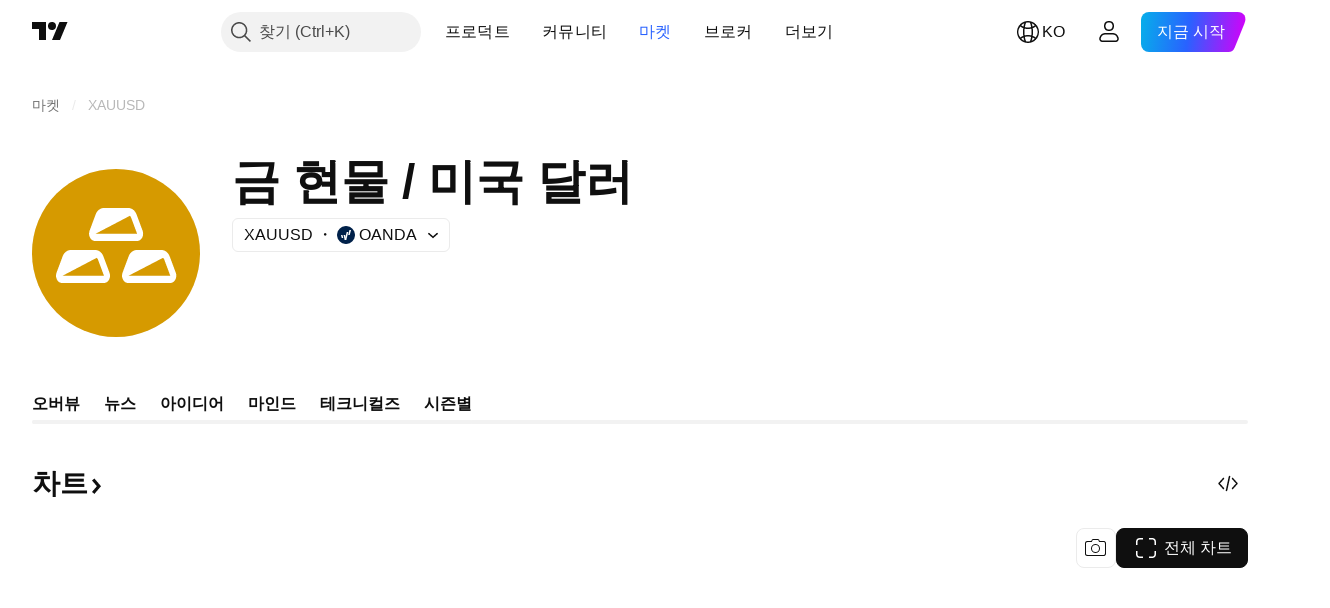

--- FILE ---
content_type: text/html; charset=utf-8
request_url: https://kr.tradingview.com/symbols/XAUUSD/
body_size: 64606
content:

<!DOCTYPE html>
<html lang="ko" dir="ltr" class="is-not-authenticated is-not-pro  theme-light"
 data-theme="light">
<head><meta charset="utf-8" />
<meta name="viewport" content="width=device-width, initial-scale=1.0, maximum-scale=1.0, minimum-scale=1.0, user-scalable=no">	<script nonce="FzLzozJnpNmNJLFNLSEeow==">window.initData = {};</script><title>XAUUSD 차트 — 금 현물 미국 달러 가격 — TradingView</title>
<!-- { block promo_footer_css_bundle } -->
		<!-- { render_css_bundle('promo_footer') } -->
		<link crossorigin="anonymous" href="https://static.tradingview.com/static/bundles/15992.6ab8fddbbeec572ad16b.css" rel="stylesheet" type="text/css"/>
	<!-- { endblock promo_footer_css_bundle } -->

	<!-- { block personal_css_bundle } -->

			<!-- render_css_bundle('category_base') -->
			<!-- render_css_bundle('category') -->

			<link crossorigin="anonymous" href="https://static.tradingview.com/static/bundles/7204.bd4a617f902d8e4336d7.css" rel="stylesheet" type="text/css"/>
<link crossorigin="anonymous" href="https://static.tradingview.com/static/bundles/77196.1ee43ed7cda5d814dba7.css" rel="stylesheet" type="text/css"/>
<link crossorigin="anonymous" href="https://static.tradingview.com/static/bundles/12874.2243f526973e835a8777.css" rel="stylesheet" type="text/css"/>
<link crossorigin="anonymous" href="https://static.tradingview.com/static/bundles/20541.ffebbd5b14e162a70fac.css" rel="stylesheet" type="text/css"/>
<link crossorigin="anonymous" href="https://static.tradingview.com/static/bundles/22691.df517de208b59f042c3b.css" rel="stylesheet" type="text/css"/>
<link crossorigin="anonymous" href="https://static.tradingview.com/static/bundles/72834.146c7925be9f43c9c767.css" rel="stylesheet" type="text/css"/>
<link crossorigin="anonymous" href="https://static.tradingview.com/static/bundles/6656.0e277b504c24d73f6420.css" rel="stylesheet" type="text/css"/>
<link crossorigin="anonymous" href="https://static.tradingview.com/static/bundles/97406.a24aa84d5466dfc219e3.css" rel="stylesheet" type="text/css"/>
<link crossorigin="anonymous" href="https://static.tradingview.com/static/bundles/51307.bb4e309d13e8ea654e19.css" rel="stylesheet" type="text/css"/>
<link crossorigin="anonymous" href="https://static.tradingview.com/static/bundles/62560.c8a32e4a427c0c57131c.css" rel="stylesheet" type="text/css"/>
<link crossorigin="anonymous" href="https://static.tradingview.com/static/bundles/4857.2a0b835c9459f5e8f334.css" rel="stylesheet" type="text/css"/>
<link crossorigin="anonymous" href="https://static.tradingview.com/static/bundles/60733.515b38c2fad56295e0d7.css" rel="stylesheet" type="text/css"/>
<link crossorigin="anonymous" href="https://static.tradingview.com/static/bundles/94584.053cede951b9d64dea44.css" rel="stylesheet" type="text/css"/>
<link crossorigin="anonymous" href="https://static.tradingview.com/static/bundles/52294.8c6373aa92664b86de9e.css" rel="stylesheet" type="text/css"/>
<link crossorigin="anonymous" href="https://static.tradingview.com/static/bundles/56167.a33c76f5549cc7102e61.css" rel="stylesheet" type="text/css"/>
<link crossorigin="anonymous" href="https://static.tradingview.com/static/bundles/72373.cdd20397318c8a54ee02.css" rel="stylesheet" type="text/css"/>
<link crossorigin="anonymous" href="https://static.tradingview.com/static/bundles/68820.b0c44555783cdd4786b8.css" rel="stylesheet" type="text/css"/>
<link crossorigin="anonymous" href="https://static.tradingview.com/static/bundles/39394.1f12e32e6d4c4b83fe10.css" rel="stylesheet" type="text/css"/>
<link crossorigin="anonymous" href="https://static.tradingview.com/static/bundles/28562.e29096bd778450adbd58.css" rel="stylesheet" type="text/css"/>
<link crossorigin="anonymous" href="https://static.tradingview.com/static/bundles/30331.cec6b9b458e103483d37.css" rel="stylesheet" type="text/css"/>
<link crossorigin="anonymous" href="https://static.tradingview.com/static/bundles/45207.4c0489c8756499c78a5e.css" rel="stylesheet" type="text/css"/>
<link crossorigin="anonymous" href="https://static.tradingview.com/static/bundles/5347.66e97921f2de4965604d.css" rel="stylesheet" type="text/css"/>
<link crossorigin="anonymous" href="https://static.tradingview.com/static/bundles/90145.8b74b8d86218eec14871.css" rel="stylesheet" type="text/css"/>
<link crossorigin="anonymous" href="https://static.tradingview.com/static/bundles/59334.4a832facb7e57c5e13f3.css" rel="stylesheet" type="text/css"/>
<link crossorigin="anonymous" href="https://static.tradingview.com/static/bundles/91361.140a08c3b11237f684ec.css" rel="stylesheet" type="text/css"/>
<link crossorigin="anonymous" href="https://static.tradingview.com/static/bundles/3691.a607e1947cc1d6442aef.css" rel="stylesheet" type="text/css"/>
<link crossorigin="anonymous" href="https://static.tradingview.com/static/bundles/79248.b085e41549ac76222ff0.css" rel="stylesheet" type="text/css"/>
<link crossorigin="anonymous" href="https://static.tradingview.com/static/bundles/17675.7322b9d581c3bd767a8f.css" rel="stylesheet" type="text/css"/>
<link crossorigin="anonymous" href="https://static.tradingview.com/static/bundles/48507.c2b4312adc616522c96a.css" rel="stylesheet" type="text/css"/>
<link crossorigin="anonymous" href="https://static.tradingview.com/static/bundles/52255.d675e248456677875a71.css" rel="stylesheet" type="text/css"/>
			<link crossorigin="anonymous" href="https://static.tradingview.com/static/bundles/95626.0b382ed55589e98e3418.css" rel="stylesheet" type="text/css"/>
<link crossorigin="anonymous" href="https://static.tradingview.com/static/bundles/88356.2020d73e26d49ab4f152.css" rel="stylesheet" type="text/css"/>
<link crossorigin="anonymous" href="https://static.tradingview.com/static/bundles/78820.3dc3168a8005e8c156fe.css" rel="stylesheet" type="text/css"/>
<link crossorigin="anonymous" href="https://static.tradingview.com/static/bundles/30608.1b5e0eb056a8145e2004.css" rel="stylesheet" type="text/css"/>
<link crossorigin="anonymous" href="https://static.tradingview.com/static/bundles/34700.362fa6a7ab1f3e3b06c4.css" rel="stylesheet" type="text/css"/>
<link crossorigin="anonymous" href="https://static.tradingview.com/static/bundles/17644.53a8a16a13c65b9ef1b6.css" rel="stylesheet" type="text/css"/>
<link crossorigin="anonymous" href="https://static.tradingview.com/static/bundles/22969.c32eeb1152afcd97b12e.css" rel="stylesheet" type="text/css"/>
<link crossorigin="anonymous" href="https://static.tradingview.com/static/bundles/66585.993b8d26d6975f2fa6c1.css" rel="stylesheet" type="text/css"/>
<link crossorigin="anonymous" href="https://static.tradingview.com/static/bundles/3004.893e8493ede47fdc9e97.css" rel="stylesheet" type="text/css"/>
<link crossorigin="anonymous" href="https://static.tradingview.com/static/bundles/78828.5bb76f10a0f822cc9f89.css" rel="stylesheet" type="text/css"/>
<link crossorigin="anonymous" href="https://static.tradingview.com/static/bundles/19465.d28d32a9cf4c8b2ae874.css" rel="stylesheet" type="text/css"/>
<link crossorigin="anonymous" href="https://static.tradingview.com/static/bundles/17708.76b53d849e04d07888c5.css" rel="stylesheet" type="text/css"/>
<link crossorigin="anonymous" href="https://static.tradingview.com/static/bundles/5193.e52e20403800cce198b0.css" rel="stylesheet" type="text/css"/>
<link crossorigin="anonymous" href="https://static.tradingview.com/static/bundles/51029.52bf22cf20129e43d305.css" rel="stylesheet" type="text/css"/>
<link crossorigin="anonymous" href="https://static.tradingview.com/static/bundles/72543.fd9c7fdf81b96fb22c7d.css" rel="stylesheet" type="text/css"/>
<link crossorigin="anonymous" href="https://static.tradingview.com/static/bundles/15127.08755d09afb2811cc922.css" rel="stylesheet" type="text/css"/>
<link crossorigin="anonymous" href="https://static.tradingview.com/static/bundles/23170.71338597533300e65499.css" rel="stylesheet" type="text/css"/>
<link crossorigin="anonymous" href="https://static.tradingview.com/static/bundles/41651.62c62b9357725600bfe8.css" rel="stylesheet" type="text/css"/>
<link crossorigin="anonymous" href="https://static.tradingview.com/static/bundles/5084.763f13567f3804bdb577.css" rel="stylesheet" type="text/css"/>
<link crossorigin="anonymous" href="https://static.tradingview.com/static/bundles/90002.75eb65f977c84b868ee3.css" rel="stylesheet" type="text/css"/>

			<!-- categories/base additional_css_bundles -->
				<!-- render_css_bundle(symbol_category_page_tab_overview) -->
				<link crossorigin="anonymous" href="https://static.tradingview.com/static/bundles/26184.a8e87c60a250a6212b03.css" rel="stylesheet" type="text/css"/>
<link crossorigin="anonymous" href="https://static.tradingview.com/static/bundles/62419.12891bfbb287744d3a89.css" rel="stylesheet" type="text/css"/>
<link crossorigin="anonymous" href="https://static.tradingview.com/static/bundles/32078.4dd8f716b361ea76fac9.css" rel="stylesheet" type="text/css"/>
<link crossorigin="anonymous" href="https://static.tradingview.com/static/bundles/50370.a1a91e4e3b8d4d56af6a.css" rel="stylesheet" type="text/css"/>
<link crossorigin="anonymous" href="https://static.tradingview.com/static/bundles/29903.89b41c884d5213432809.css" rel="stylesheet" type="text/css"/>
<link crossorigin="anonymous" href="https://static.tradingview.com/static/bundles/24840.08865a24cd22e705a127.css" rel="stylesheet" type="text/css"/>
<link crossorigin="anonymous" href="https://static.tradingview.com/static/bundles/84509.b78aa0f889805782a114.css" rel="stylesheet" type="text/css"/>
<link crossorigin="anonymous" href="https://static.tradingview.com/static/bundles/68650.e664998b1025f8944a19.css" rel="stylesheet" type="text/css"/>
<link crossorigin="anonymous" href="https://static.tradingview.com/static/bundles/62156.ce7b2959f31f83034b45.css" rel="stylesheet" type="text/css"/>
<link crossorigin="anonymous" href="https://static.tradingview.com/static/bundles/87828.b5acda22a891bd0b8b78.css" rel="stylesheet" type="text/css"/>
<link crossorigin="anonymous" href="https://static.tradingview.com/static/bundles/81350.86c68c4067216e42a0f1.css" rel="stylesheet" type="text/css"/>
<link crossorigin="anonymous" href="https://static.tradingview.com/static/bundles/18013.0655ac40c6882bf9e438.css" rel="stylesheet" type="text/css"/>
<link crossorigin="anonymous" href="https://static.tradingview.com/static/bundles/54123.b37eaf239cea1a4a4b98.css" rel="stylesheet" type="text/css"/>
<link crossorigin="anonymous" href="https://static.tradingview.com/static/bundles/3406.24a50d99637b4e3bf9e7.css" rel="stylesheet" type="text/css"/>
<link crossorigin="anonymous" href="https://static.tradingview.com/static/bundles/14544.83eca2c4704f4649b7a3.css" rel="stylesheet" type="text/css"/>
<link crossorigin="anonymous" href="https://static.tradingview.com/static/bundles/67877.2fb5f6f3eb739c16078d.css" rel="stylesheet" type="text/css"/>
<link crossorigin="anonymous" href="https://static.tradingview.com/static/bundles/11285.2ad4e54f72ca1dbe5a12.css" rel="stylesheet" type="text/css"/>
<link crossorigin="anonymous" href="https://static.tradingview.com/static/bundles/62882.bb7416e25ce047652be6.css" rel="stylesheet" type="text/css"/>
<link crossorigin="anonymous" href="https://static.tradingview.com/static/bundles/70835.249d27fbf7cfdf5dfd83.css" rel="stylesheet" type="text/css"/>
<link crossorigin="anonymous" href="https://static.tradingview.com/static/bundles/14896.f1db42b7b1545ca43c36.css" rel="stylesheet" type="text/css"/>
<link crossorigin="anonymous" href="https://static.tradingview.com/static/bundles/64463.906b5d47d47e4a2fad7b.css" rel="stylesheet" type="text/css"/>
<link crossorigin="anonymous" href="https://static.tradingview.com/static/bundles/98703.a2b02fc165a1c32d442e.css" rel="stylesheet" type="text/css"/>
<link crossorigin="anonymous" href="https://static.tradingview.com/static/bundles/50846.d982930faa25ed8f82f1.css" rel="stylesheet" type="text/css"/>
<link crossorigin="anonymous" href="https://static.tradingview.com/static/bundles/37419.ec2a6e8f9fa5f15cee76.css" rel="stylesheet" type="text/css"/>
<link crossorigin="anonymous" href="https://static.tradingview.com/static/bundles/86211.013ee7a196ef8a0d50da.css" rel="stylesheet" type="text/css"/>
<link crossorigin="anonymous" href="https://static.tradingview.com/static/bundles/20785.ff4d1676910a77c024eb.css" rel="stylesheet" type="text/css"/>
<link crossorigin="anonymous" href="https://static.tradingview.com/static/bundles/66504.f8f03e09b6c9491b680b.css" rel="stylesheet" type="text/css"/>
<link crossorigin="anonymous" href="https://static.tradingview.com/static/bundles/87536.9aaa50126d0c6d7ca110.css" rel="stylesheet" type="text/css"/>
<link crossorigin="anonymous" href="https://static.tradingview.com/static/bundles/90769.f5f264bb4298497c0f97.css" rel="stylesheet" type="text/css"/>
<link crossorigin="anonymous" href="https://static.tradingview.com/static/bundles/90639.7dd9df5592fa3bfd0827.css" rel="stylesheet" type="text/css"/>
<link crossorigin="anonymous" href="https://static.tradingview.com/static/bundles/35711.3a98d63a62949fc7e626.css" rel="stylesheet" type="text/css"/>
<link crossorigin="anonymous" href="https://static.tradingview.com/static/bundles/86623.f8fd2683876492fac869.css" rel="stylesheet" type="text/css"/>
<link crossorigin="anonymous" href="https://static.tradingview.com/static/bundles/21147.69a11f3f84fc5c10fdf9.css" rel="stylesheet" type="text/css"/>
<link crossorigin="anonymous" href="https://static.tradingview.com/static/bundles/85624.4fbbc0eda1071fb9ab6a.css" rel="stylesheet" type="text/css"/>
<link crossorigin="anonymous" href="https://static.tradingview.com/static/bundles/75290.538b44b2f92101ea939c.css" rel="stylesheet" type="text/css"/>
<link crossorigin="anonymous" href="https://static.tradingview.com/static/bundles/79780.84d89360ede6a350ded3.css" rel="stylesheet" type="text/css"/>
<link crossorigin="anonymous" href="https://static.tradingview.com/static/bundles/50694.e8c29c22063c80408cca.css" rel="stylesheet" type="text/css"/>
<link crossorigin="anonymous" href="https://static.tradingview.com/static/bundles/10930.1ae4e60f075fe195a03e.css" rel="stylesheet" type="text/css"/>
<link crossorigin="anonymous" href="https://static.tradingview.com/static/bundles/20710.25734f0c91633f24d1d7.css" rel="stylesheet" type="text/css"/>
<link crossorigin="anonymous" href="https://static.tradingview.com/static/bundles/41215.c1d75d260a744bcb31f6.css" rel="stylesheet" type="text/css"/>
<link crossorigin="anonymous" href="https://static.tradingview.com/static/bundles/83580.fdc9454547343089f3c6.css" rel="stylesheet" type="text/css"/>
<link crossorigin="anonymous" href="https://static.tradingview.com/static/bundles/49560.78f7c9a7761d9f4a6f41.css" rel="stylesheet" type="text/css"/>
<link crossorigin="anonymous" href="https://static.tradingview.com/static/bundles/92346.cfd020c28c1ce7d39186.css" rel="stylesheet" type="text/css"/>
<link crossorigin="anonymous" href="https://static.tradingview.com/static/bundles/20789.ab5c2b3cb921527e4170.css" rel="stylesheet" type="text/css"/>
<link crossorigin="anonymous" href="https://static.tradingview.com/static/bundles/68601.b92b709c3f2198c9208e.css" rel="stylesheet" type="text/css"/>
<link crossorigin="anonymous" href="https://static.tradingview.com/static/bundles/29592.6154c4943032cbc1f19b.css" rel="stylesheet" type="text/css"/>
<link crossorigin="anonymous" href="https://static.tradingview.com/static/bundles/87250.428bcd21a32935f387a6.css" rel="stylesheet" type="text/css"/>
<link crossorigin="anonymous" href="https://static.tradingview.com/static/bundles/76780.54dd3a6396f77a36914a.css" rel="stylesheet" type="text/css"/>
<link crossorigin="anonymous" href="https://static.tradingview.com/static/bundles/48872.1b4893b23f9dedf57c6b.css" rel="stylesheet" type="text/css"/>
<link crossorigin="anonymous" href="https://static.tradingview.com/static/bundles/69331.ffddeb442dc6f8a08434.css" rel="stylesheet" type="text/css"/>
<link crossorigin="anonymous" href="https://static.tradingview.com/static/bundles/20683.6e4b238c48ae896d5904.css" rel="stylesheet" type="text/css"/>
<link crossorigin="anonymous" href="https://static.tradingview.com/static/bundles/18138.0702cc8b2c15b3b0fc80.css" rel="stylesheet" type="text/css"/>
<link crossorigin="anonymous" href="https://static.tradingview.com/static/bundles/12936.720acb408c0264375d61.css" rel="stylesheet" type="text/css"/>
<link crossorigin="anonymous" href="https://static.tradingview.com/static/bundles/64083.f836de9d5fc0158965ed.css" rel="stylesheet" type="text/css"/>
<link crossorigin="anonymous" href="https://static.tradingview.com/static/bundles/39537.950ebe684b0ab9261cbc.css" rel="stylesheet" type="text/css"/>
<link crossorigin="anonymous" href="https://static.tradingview.com/static/bundles/64416.db3df9eaf27fef831994.css" rel="stylesheet" type="text/css"/>
<link crossorigin="anonymous" href="https://static.tradingview.com/static/bundles/10810.a2c5ef94acd1f7dbcec3.css" rel="stylesheet" type="text/css"/>
<link crossorigin="anonymous" href="https://static.tradingview.com/static/bundles/88541.3aa9b207910d1acfd2b4.css" rel="stylesheet" type="text/css"/>
<link crossorigin="anonymous" href="https://static.tradingview.com/static/bundles/41335.ca1f0de98bdf5fd6c1ad.css" rel="stylesheet" type="text/css"/>
<link crossorigin="anonymous" href="https://static.tradingview.com/static/bundles/51423.39232a45717797cd17f1.css" rel="stylesheet" type="text/css"/>
<link crossorigin="anonymous" href="https://static.tradingview.com/static/bundles/50340.5bb9da7bd883e9b7ffe0.css" rel="stylesheet" type="text/css"/>
<link crossorigin="anonymous" href="https://static.tradingview.com/static/bundles/73391.16e880c198687ed6e94f.css" rel="stylesheet" type="text/css"/>
<link crossorigin="anonymous" href="https://static.tradingview.com/static/bundles/32399.e845531d8d9162d05ccf.css" rel="stylesheet" type="text/css"/>
<link crossorigin="anonymous" href="https://static.tradingview.com/static/bundles/68401.01ed3de30b8417f393ff.css" rel="stylesheet" type="text/css"/>
<link crossorigin="anonymous" href="https://static.tradingview.com/static/bundles/21997.728ba55a5aaf81b429bd.css" rel="stylesheet" type="text/css"/>
<link crossorigin="anonymous" href="https://static.tradingview.com/static/bundles/58983.84938a3269245d00da8f.css" rel="stylesheet" type="text/css"/>
<link crossorigin="anonymous" href="https://static.tradingview.com/static/bundles/62082.2f538b63a0dae43a1498.css" rel="stylesheet" type="text/css"/>
<link crossorigin="anonymous" href="https://static.tradingview.com/static/bundles/44337.d9c445f671d01a5a353c.css" rel="stylesheet" type="text/css"/>
<link crossorigin="anonymous" href="https://static.tradingview.com/static/bundles/94922.bb37750083b3bd30bad0.css" rel="stylesheet" type="text/css"/>
<link crossorigin="anonymous" href="https://static.tradingview.com/static/bundles/17930.7b9420b39ed805a86ca9.css" rel="stylesheet" type="text/css"/>
<link crossorigin="anonymous" href="https://static.tradingview.com/static/bundles/30201.0b88dc48ccd54f3d34b3.css" rel="stylesheet" type="text/css"/>
<link crossorigin="anonymous" href="https://static.tradingview.com/static/bundles/47859.6bcb6b23140a9c36984c.css" rel="stylesheet" type="text/css"/>
<link crossorigin="anonymous" href="https://static.tradingview.com/static/bundles/23219.12a53a8ea2d852d86d03.css" rel="stylesheet" type="text/css"/>
<link crossorigin="anonymous" href="https://static.tradingview.com/static/bundles/47854.f40ae4ba01b0fd3e8701.css" rel="stylesheet" type="text/css"/>
<link crossorigin="anonymous" href="https://static.tradingview.com/static/bundles/82285.63149d8ce8507412536c.css" rel="stylesheet" type="text/css"/>
<link crossorigin="anonymous" href="https://static.tradingview.com/static/bundles/34383.63163c9cbb7c75e4d9e2.css" rel="stylesheet" type="text/css"/>
<link crossorigin="anonymous" href="https://static.tradingview.com/static/bundles/29142.6cef04f430874ea6ab4d.css" rel="stylesheet" type="text/css"/>
<link crossorigin="anonymous" href="https://static.tradingview.com/static/bundles/32659.d0ba0016a2225fb3ab18.css" rel="stylesheet" type="text/css"/>
<link crossorigin="anonymous" href="https://static.tradingview.com/static/bundles/11184.c715ab0a81794a4ab238.css" rel="stylesheet" type="text/css"/>
<link crossorigin="anonymous" href="https://static.tradingview.com/static/bundles/48357.cf6c7cdbbfbde9129dd7.css" rel="stylesheet" type="text/css"/>
<link crossorigin="anonymous" href="https://static.tradingview.com/static/bundles/62517.3aa2a1abf28b4b3199b4.css" rel="stylesheet" type="text/css"/>
<link crossorigin="anonymous" href="https://static.tradingview.com/static/bundles/91493.36bdab8ab2bf8b84c473.css" rel="stylesheet" type="text/css"/>
<link crossorigin="anonymous" href="https://static.tradingview.com/static/bundles/3333.7c1beb539fd09a9acd52.css" rel="stylesheet" type="text/css"/>
<link crossorigin="anonymous" href="https://static.tradingview.com/static/bundles/17314.79b155bcc8f2cb68537a.css" rel="stylesheet" type="text/css"/>
<link crossorigin="anonymous" href="https://static.tradingview.com/static/bundles/61089.386cd2415892cde7ab22.css" rel="stylesheet" type="text/css"/>
<link crossorigin="anonymous" href="https://static.tradingview.com/static/bundles/51972.7b889ac60118467f01a4.css" rel="stylesheet" type="text/css"/>
<link crossorigin="anonymous" href="https://static.tradingview.com/static/bundles/96836.508d654834f0d41098de.css" rel="stylesheet" type="text/css"/>
<link crossorigin="anonymous" href="https://static.tradingview.com/static/bundles/60837.acc938c98a8a92f1a5f6.css" rel="stylesheet" type="text/css"/>
<link crossorigin="anonymous" href="https://static.tradingview.com/static/bundles/58108.80c618a3fa2b20420af6.css" rel="stylesheet" type="text/css"/>
<link crossorigin="anonymous" href="https://static.tradingview.com/static/bundles/20188.1901624855aa8d392e99.css" rel="stylesheet" type="text/css"/>
<link crossorigin="anonymous" href="https://static.tradingview.com/static/bundles/94980.2c972bc3fed7a351ab51.css" rel="stylesheet" type="text/css"/>
<link crossorigin="anonymous" href="https://static.tradingview.com/static/bundles/86847.c60c750d4761456949bf.css" rel="stylesheet" type="text/css"/>
<link crossorigin="anonymous" href="https://static.tradingview.com/static/bundles/43463.e50e1d19c7ff11224c77.css" rel="stylesheet" type="text/css"/>
<link crossorigin="anonymous" href="https://static.tradingview.com/static/bundles/45354.dfac20425a447c1e6a26.css" rel="stylesheet" type="text/css"/>
<link crossorigin="anonymous" href="https://static.tradingview.com/static/bundles/77214.dd5dee0470d132e05af6.css" rel="stylesheet" type="text/css"/>
<link crossorigin="anonymous" href="https://static.tradingview.com/static/bundles/81390.3f43b947dd4ae8f7a563.css" rel="stylesheet" type="text/css"/>
<link crossorigin="anonymous" href="https://static.tradingview.com/static/bundles/82128.5807bc9fc48e4dbead4c.css" rel="stylesheet" type="text/css"/>
<link crossorigin="anonymous" href="https://static.tradingview.com/static/bundles/88119.8df368832bdb07890c87.css" rel="stylesheet" type="text/css"/>
<link crossorigin="anonymous" href="https://static.tradingview.com/static/bundles/13317.721c031d9a346e88b418.css" rel="stylesheet" type="text/css"/>
<link crossorigin="anonymous" href="https://static.tradingview.com/static/bundles/48366.025bed6388dffee20444.css" rel="stylesheet" type="text/css"/>
			<!-- / categories/base additional_css_bundles -->

	<!-- { endblock personal_css_bundle } -->

	<!-- { block extra_styles } -->
	<!-- { endblock extra_styles } --><script nonce="FzLzozJnpNmNJLFNLSEeow==">
	window.locale = 'kr';
	window.language = 'ko';
</script>
	<!-- { block promo_footer_js_bundle } -->
		<!-- { render_js_bundle('promo_footer') } -->
		<link crossorigin="anonymous" href="https://static.tradingview.com/static/bundles/ko.63639.893104679743cfdc6eb0.js" rel="preload" as="script"/>
<link crossorigin="anonymous" href="https://static.tradingview.com/static/bundles/25096.92bda83ae2bfdec74d91.js" rel="preload" as="script"/>
<link crossorigin="anonymous" href="https://static.tradingview.com/static/bundles/promo_footer.d732748b4425f543f32d.js" rel="preload" as="script"/><script crossorigin="anonymous" src="https://static.tradingview.com/static/bundles/ko.63639.893104679743cfdc6eb0.js" defer></script>
<script crossorigin="anonymous" src="https://static.tradingview.com/static/bundles/25096.92bda83ae2bfdec74d91.js" defer></script>
<script crossorigin="anonymous" src="https://static.tradingview.com/static/bundles/promo_footer.d732748b4425f543f32d.js" defer></script>
	<!-- { endblock promo_footer_js_bundle } -->

	<!-- { block personal_js_bundle } -->
<!-- render_js_bundle('category_base') -->
			<!-- render_js_bundle('category') -->

			<link crossorigin="anonymous" href="https://static.tradingview.com/static/bundles/runtime.5cff48ae4c51799572c6.js" rel="preload" as="script"/>
<link crossorigin="anonymous" href="https://static.tradingview.com/static/bundles/ko.11389.2b9c5a4a377923252369.js" rel="preload" as="script"/>
<link crossorigin="anonymous" href="https://static.tradingview.com/static/bundles/32227.d826c45d2d27f2ff4314.js" rel="preload" as="script"/>
<link crossorigin="anonymous" href="https://static.tradingview.com/static/bundles/77507.fb006c0c7a02051cf5cd.js" rel="preload" as="script"/>
<link crossorigin="anonymous" href="https://static.tradingview.com/static/bundles/22665.478e72b4af5ae0c375ec.js" rel="preload" as="script"/>
<link crossorigin="anonymous" href="https://static.tradingview.com/static/bundles/12886.7be7542f140baf734d79.js" rel="preload" as="script"/>
<link crossorigin="anonymous" href="https://static.tradingview.com/static/bundles/22023.035d84389dc598280aca.js" rel="preload" as="script"/>
<link crossorigin="anonymous" href="https://static.tradingview.com/static/bundles/2373.7f1c5f402e07b6f9d0b4.js" rel="preload" as="script"/>
<link crossorigin="anonymous" href="https://static.tradingview.com/static/bundles/62134.57ec9cb3f1548c6e710a.js" rel="preload" as="script"/>
<link crossorigin="anonymous" href="https://static.tradingview.com/static/bundles/1620.cf91b3df49fde2229d37.js" rel="preload" as="script"/>
<link crossorigin="anonymous" href="https://static.tradingview.com/static/bundles/68134.53b8dc667ab093512b37.js" rel="preload" as="script"/>
<link crossorigin="anonymous" href="https://static.tradingview.com/static/bundles/93243.d16dcf8fc50e14d67819.js" rel="preload" as="script"/>
<link crossorigin="anonymous" href="https://static.tradingview.com/static/bundles/42118.dff7a71e333e9d8d8929.js" rel="preload" as="script"/>
<link crossorigin="anonymous" href="https://static.tradingview.com/static/bundles/32378.b87f7c1aed020f9c3427.js" rel="preload" as="script"/>
<link crossorigin="anonymous" href="https://static.tradingview.com/static/bundles/29138.7f85e2418196e920beee.js" rel="preload" as="script"/>
<link crossorigin="anonymous" href="https://static.tradingview.com/static/bundles/23298.0b1a2a8df7ae6c4f9aff.js" rel="preload" as="script"/>
<link crossorigin="anonymous" href="https://static.tradingview.com/static/bundles/91834.9821cb5b05c24e07d017.js" rel="preload" as="script"/>
<link crossorigin="anonymous" href="https://static.tradingview.com/static/bundles/89095.8f0ef59dea5487949a51.js" rel="preload" as="script"/>
<link crossorigin="anonymous" href="https://static.tradingview.com/static/bundles/70241.8681b0461bf728193324.js" rel="preload" as="script"/>
<link crossorigin="anonymous" href="https://static.tradingview.com/static/bundles/category_base.e796193e7e81d0041216.js" rel="preload" as="script"/><script crossorigin="anonymous" src="https://static.tradingview.com/static/bundles/runtime.5cff48ae4c51799572c6.js" defer></script>
<script crossorigin="anonymous" src="https://static.tradingview.com/static/bundles/ko.11389.2b9c5a4a377923252369.js" defer></script>
<script crossorigin="anonymous" src="https://static.tradingview.com/static/bundles/32227.d826c45d2d27f2ff4314.js" defer></script>
<script crossorigin="anonymous" src="https://static.tradingview.com/static/bundles/77507.fb006c0c7a02051cf5cd.js" defer></script>
<script crossorigin="anonymous" src="https://static.tradingview.com/static/bundles/22665.478e72b4af5ae0c375ec.js" defer></script>
<script crossorigin="anonymous" src="https://static.tradingview.com/static/bundles/12886.7be7542f140baf734d79.js" defer></script>
<script crossorigin="anonymous" src="https://static.tradingview.com/static/bundles/22023.035d84389dc598280aca.js" defer></script>
<script crossorigin="anonymous" src="https://static.tradingview.com/static/bundles/2373.7f1c5f402e07b6f9d0b4.js" defer></script>
<script crossorigin="anonymous" src="https://static.tradingview.com/static/bundles/62134.57ec9cb3f1548c6e710a.js" defer></script>
<script crossorigin="anonymous" src="https://static.tradingview.com/static/bundles/1620.cf91b3df49fde2229d37.js" defer></script>
<script crossorigin="anonymous" src="https://static.tradingview.com/static/bundles/68134.53b8dc667ab093512b37.js" defer></script>
<script crossorigin="anonymous" src="https://static.tradingview.com/static/bundles/93243.d16dcf8fc50e14d67819.js" defer></script>
<script crossorigin="anonymous" src="https://static.tradingview.com/static/bundles/42118.dff7a71e333e9d8d8929.js" defer></script>
<script crossorigin="anonymous" src="https://static.tradingview.com/static/bundles/32378.b87f7c1aed020f9c3427.js" defer></script>
<script crossorigin="anonymous" src="https://static.tradingview.com/static/bundles/29138.7f85e2418196e920beee.js" defer></script>
<script crossorigin="anonymous" src="https://static.tradingview.com/static/bundles/23298.0b1a2a8df7ae6c4f9aff.js" defer></script>
<script crossorigin="anonymous" src="https://static.tradingview.com/static/bundles/91834.9821cb5b05c24e07d017.js" defer></script>
<script crossorigin="anonymous" src="https://static.tradingview.com/static/bundles/89095.8f0ef59dea5487949a51.js" defer></script>
<script crossorigin="anonymous" src="https://static.tradingview.com/static/bundles/70241.8681b0461bf728193324.js" defer></script>
<script crossorigin="anonymous" src="https://static.tradingview.com/static/bundles/category_base.e796193e7e81d0041216.js" defer></script>
			<link crossorigin="anonymous" href="https://static.tradingview.com/static/bundles/ko.22589.11c41dbeaa9440298940.js" rel="preload" as="script"/>
<link crossorigin="anonymous" href="https://static.tradingview.com/static/bundles/84434.120d06989366c97d852e.js" rel="preload" as="script"/>
<link crossorigin="anonymous" href="https://static.tradingview.com/static/bundles/25977.1ca0e0e11ed027ab1369.js" rel="preload" as="script"/>
<link crossorigin="anonymous" href="https://static.tradingview.com/static/bundles/98777.b0d6b6f1842467663bf5.js" rel="preload" as="script"/>
<link crossorigin="anonymous" href="https://static.tradingview.com/static/bundles/4570.7df04ff726ec9de10a0f.js" rel="preload" as="script"/>
<link crossorigin="anonymous" href="https://static.tradingview.com/static/bundles/24377.3bc2e021db733b51d5d1.js" rel="preload" as="script"/>
<link crossorigin="anonymous" href="https://static.tradingview.com/static/bundles/44199.3dbc4d801452c6cddeb7.js" rel="preload" as="script"/>
<link crossorigin="anonymous" href="https://static.tradingview.com/static/bundles/77348.bd9cdbb17234f11d109f.js" rel="preload" as="script"/>
<link crossorigin="anonymous" href="https://static.tradingview.com/static/bundles/8721.9b0f32f0e7525003e53d.js" rel="preload" as="script"/>
<link crossorigin="anonymous" href="https://static.tradingview.com/static/bundles/54688.525016de76035aa87841.js" rel="preload" as="script"/>
<link crossorigin="anonymous" href="https://static.tradingview.com/static/bundles/81967.9ac06e70ce376693219c.js" rel="preload" as="script"/>
<link crossorigin="anonymous" href="https://static.tradingview.com/static/bundles/36921.7b96beb61acc9cafd305.js" rel="preload" as="script"/>
<link crossorigin="anonymous" href="https://static.tradingview.com/static/bundles/category.8ba13f5cae082f95b56e.js" rel="preload" as="script"/><script crossorigin="anonymous" src="https://static.tradingview.com/static/bundles/ko.22589.11c41dbeaa9440298940.js" defer></script>
<script crossorigin="anonymous" src="https://static.tradingview.com/static/bundles/84434.120d06989366c97d852e.js" defer></script>
<script crossorigin="anonymous" src="https://static.tradingview.com/static/bundles/25977.1ca0e0e11ed027ab1369.js" defer></script>
<script crossorigin="anonymous" src="https://static.tradingview.com/static/bundles/98777.b0d6b6f1842467663bf5.js" defer></script>
<script crossorigin="anonymous" src="https://static.tradingview.com/static/bundles/4570.7df04ff726ec9de10a0f.js" defer></script>
<script crossorigin="anonymous" src="https://static.tradingview.com/static/bundles/24377.3bc2e021db733b51d5d1.js" defer></script>
<script crossorigin="anonymous" src="https://static.tradingview.com/static/bundles/44199.3dbc4d801452c6cddeb7.js" defer></script>
<script crossorigin="anonymous" src="https://static.tradingview.com/static/bundles/77348.bd9cdbb17234f11d109f.js" defer></script>
<script crossorigin="anonymous" src="https://static.tradingview.com/static/bundles/8721.9b0f32f0e7525003e53d.js" defer></script>
<script crossorigin="anonymous" src="https://static.tradingview.com/static/bundles/54688.525016de76035aa87841.js" defer></script>
<script crossorigin="anonymous" src="https://static.tradingview.com/static/bundles/81967.9ac06e70ce376693219c.js" defer></script>
<script crossorigin="anonymous" src="https://static.tradingview.com/static/bundles/36921.7b96beb61acc9cafd305.js" defer></script>
<script crossorigin="anonymous" src="https://static.tradingview.com/static/bundles/category.8ba13f5cae082f95b56e.js" defer></script>	<!-- { endblock personal_js_bundle } -->

	<!-- { block additional_js_bundle } -->
<!-- categories/base additional_js_bundles -->				<!-- render_js_bundle(symbol_category_page_tab_overview) -->
				<link crossorigin="anonymous" href="https://static.tradingview.com/static/bundles/ko.74401.48403476d1083f1e6ef9.js" rel="preload" as="script"/>
<link crossorigin="anonymous" href="https://static.tradingview.com/static/bundles/ko.92239.0a3edacc5cf9dc91e372.js" rel="preload" as="script"/>
<link crossorigin="anonymous" href="https://static.tradingview.com/static/bundles/74570.59f817c013ee3e5541b3.js" rel="preload" as="script"/>
<link crossorigin="anonymous" href="https://static.tradingview.com/static/bundles/39053.c23c592465de8af7f529.js" rel="preload" as="script"/>
<link crossorigin="anonymous" href="https://static.tradingview.com/static/bundles/77978.7cf853c9d929c515176f.js" rel="preload" as="script"/>
<link crossorigin="anonymous" href="https://static.tradingview.com/static/bundles/41494.e6d0c690af6c5ff8ee4c.js" rel="preload" as="script"/>
<link crossorigin="anonymous" href="https://static.tradingview.com/static/bundles/39381.2ea58d3e82f89467cee1.js" rel="preload" as="script"/>
<link crossorigin="anonymous" href="https://static.tradingview.com/static/bundles/69020.dc9dafcb4a70a254f881.js" rel="preload" as="script"/>
<link crossorigin="anonymous" href="https://static.tradingview.com/static/bundles/93647.07e78875dd3e617bbe47.js" rel="preload" as="script"/>
<link crossorigin="anonymous" href="https://static.tradingview.com/static/bundles/11387.05ad14c48da050bdf278.js" rel="preload" as="script"/>
<link crossorigin="anonymous" href="https://static.tradingview.com/static/bundles/55623.186c01cba507840c53d9.js" rel="preload" as="script"/>
<link crossorigin="anonymous" href="https://static.tradingview.com/static/bundles/91922.0738dd350a866edfbdfd.js" rel="preload" as="script"/>
<link crossorigin="anonymous" href="https://static.tradingview.com/static/bundles/53127.940eab1a8e2a2aece1db.js" rel="preload" as="script"/>
<link crossorigin="anonymous" href="https://static.tradingview.com/static/bundles/3673.76001480fa98d1a7db57.js" rel="preload" as="script"/>
<link crossorigin="anonymous" href="https://static.tradingview.com/static/bundles/69873.7b6ffafcad935836b382.js" rel="preload" as="script"/>
<link crossorigin="anonymous" href="https://static.tradingview.com/static/bundles/51865.2d5bb765ec1fd4da8cc1.js" rel="preload" as="script"/>
<link crossorigin="anonymous" href="https://static.tradingview.com/static/bundles/init-symbol-page-tab-overview.f1769145c00dde5d6be3.js" rel="preload" as="script"/>
<link crossorigin="anonymous" href="https://static.tradingview.com/static/bundles/symbol_category_page_tab_overview.677b06f233c43a37f965.js" rel="preload" as="script"/><script crossorigin="anonymous" src="https://static.tradingview.com/static/bundles/ko.74401.48403476d1083f1e6ef9.js" defer></script>
<script crossorigin="anonymous" src="https://static.tradingview.com/static/bundles/ko.92239.0a3edacc5cf9dc91e372.js" defer></script>
<script crossorigin="anonymous" src="https://static.tradingview.com/static/bundles/74570.59f817c013ee3e5541b3.js" defer></script>
<script crossorigin="anonymous" src="https://static.tradingview.com/static/bundles/39053.c23c592465de8af7f529.js" defer></script>
<script crossorigin="anonymous" src="https://static.tradingview.com/static/bundles/77978.7cf853c9d929c515176f.js" defer></script>
<script crossorigin="anonymous" src="https://static.tradingview.com/static/bundles/41494.e6d0c690af6c5ff8ee4c.js" defer></script>
<script crossorigin="anonymous" src="https://static.tradingview.com/static/bundles/39381.2ea58d3e82f89467cee1.js" defer></script>
<script crossorigin="anonymous" src="https://static.tradingview.com/static/bundles/69020.dc9dafcb4a70a254f881.js" defer></script>
<script crossorigin="anonymous" src="https://static.tradingview.com/static/bundles/93647.07e78875dd3e617bbe47.js" defer></script>
<script crossorigin="anonymous" src="https://static.tradingview.com/static/bundles/11387.05ad14c48da050bdf278.js" defer></script>
<script crossorigin="anonymous" src="https://static.tradingview.com/static/bundles/55623.186c01cba507840c53d9.js" defer></script>
<script crossorigin="anonymous" src="https://static.tradingview.com/static/bundles/91922.0738dd350a866edfbdfd.js" defer></script>
<script crossorigin="anonymous" src="https://static.tradingview.com/static/bundles/53127.940eab1a8e2a2aece1db.js" defer></script>
<script crossorigin="anonymous" src="https://static.tradingview.com/static/bundles/3673.76001480fa98d1a7db57.js" defer></script>
<script crossorigin="anonymous" src="https://static.tradingview.com/static/bundles/69873.7b6ffafcad935836b382.js" defer></script>
<script crossorigin="anonymous" src="https://static.tradingview.com/static/bundles/51865.2d5bb765ec1fd4da8cc1.js" defer></script>
<script crossorigin="anonymous" src="https://static.tradingview.com/static/bundles/init-symbol-page-tab-overview.f1769145c00dde5d6be3.js" defer></script>
<script crossorigin="anonymous" src="https://static.tradingview.com/static/bundles/symbol_category_page_tab_overview.677b06f233c43a37f965.js" defer></script>
			<!-- / categories/base additional_js_bundles -->	<!-- { endblock additional_js_bundle } -->	<script nonce="FzLzozJnpNmNJLFNLSEeow==">
		window.initData = window.initData || {};
		window.initData.theme = "light";
			(()=>{"use strict";const t=/(?:^|;)\s*theme=(dark|light)(?:;|$)|$/.exec(document.cookie)[1];t&&(document.documentElement.classList.toggle("theme-dark","dark"===t),document.documentElement.classList.toggle("theme-light","light"===t),document.documentElement.dataset.theme=t,window.initData=window.initData||{},window.initData.theme=t)})();
	</script>
	<script nonce="FzLzozJnpNmNJLFNLSEeow==">
		(()=>{"use strict";"undefined"!=typeof window&&"undefined"!=typeof navigator&&/mac/i.test(navigator.platform)&&document.documentElement.classList.add("mac_os_system")})();
	</script>

	<script nonce="FzLzozJnpNmNJLFNLSEeow==">var environment = "battle";
		window.WS_HOST_PING_REQUIRED = true;
		window.BUILD_TIME = "2026-01-21T09:00:34";
		window.WEBSOCKET_HOST = "data.tradingview.com";
		window.WEBSOCKET_PRO_HOST = "prodata.tradingview.com";
		window.WEBSOCKET_HOST_FOR_DEEP_BACKTESTING = "history-data.tradingview.com";
		window.WIDGET_HOST = "https://www.tradingview-widget.com";
		window.TradingView = window.TradingView || {};
	</script>

	<link rel="conversions-config" href="https://s3.tradingview.com/conversions_ko.json">
	<link rel="metrics-config" href="https://scanner-backend.tradingview.com/enum/ordered?id=metrics_full_name,metrics&lang=ko&label-product=ytm-metrics-plan.json" crossorigin>

	<script nonce="FzLzozJnpNmNJLFNLSEeow==">
		(()=>{"use strict";function e(e,t=!1){const{searchParams:n}=new URL(String(location));let s="true"===n.get("mobileapp_new"),o="true"===n.get("mobileapp");if(!t){const e=function(e){const t=e+"=",n=document.cookie.split(";");for(let e=0;e<n.length;e++){let s=n[e];for(;" "===s.charAt(0);)s=s.substring(1,s.length);if(0===s.indexOf(t))return s.substring(t.length,s.length)}return null}("tv_app")||"";s||=["android","android_nps"].includes(e),o||="ios"===e}return!("new"!==e&&"any"!==e||!s)||!("new"===e||!o)}const t="undefined"!=typeof window&&"undefined"!=typeof navigator,n=t&&"ontouchstart"in window,s=(t&&n&&window,t&&(n||navigator.maxTouchPoints),t&&window.chrome&&window.chrome.runtime,t&&window.navigator.userAgent.toLowerCase().indexOf("firefox"),t&&/\sEdge\/\d\d\b/.test(navigator.userAgent),t&&Boolean(navigator.vendor)&&navigator.vendor.indexOf("Apple")>-1&&-1===navigator.userAgent.indexOf("CriOS")&&navigator.userAgent.indexOf("FxiOS"),t&&/mac/i.test(navigator.platform),t&&/Win32|Win64/i.test(navigator.platform),t&&/Linux/i.test(navigator.platform),t&&/Android/i.test(navigator.userAgent)),o=t&&/BlackBerry/i.test(navigator.userAgent),i=t&&/iPhone|iPad|iPod/.test(navigator.platform),c=t&&/Opera Mini/i.test(navigator.userAgent),r=t&&("MacIntel"===navigator.platform&&navigator.maxTouchPoints>1||/iPad/.test(navigator.platform)),a=s||o||i||c,h=window.TradingView=window.TradingView||{};const _={Android:()=>s,BlackBerry:()=>o,iOS:()=>i,Opera:()=>c,isIPad:()=>r,any:()=>a};h.isMobile=_;const l=new Map;function d(){const e=window.location.pathname,t=window.location.host,n=`${t}${e}`;return l.has(n)||l.set(n,function(e,t){const n=["^widget-docs"];for(const e of n)if(new RegExp(e).test(t))return!0;const s=["^widgetembed/?$","^cmewidgetembed/?$","^([0-9a-zA-Z-]+)/widgetembed/?$","^([0-9a-zA-Z-]+)/widgetstatic/?$","^([0-9a-zA-Z-]+)?/?mediumwidgetembed/?$","^twitter-chart/?$","^telegram/chart/?$","^embed/([0-9a-zA-Z]{8})/?$","^widgetpopup/?$","^extension/?$","^idea-popup/?$","^hotlistswidgetembed/?$","^([0-9a-zA-Z-]+)/hotlistswidgetembed/?$","^marketoverviewwidgetembed/?$","^([0-9a-zA-Z-]+)/marketoverviewwidgetembed/?$","^eventswidgetembed/?$","^tickerswidgetembed/?$","^forexcrossrateswidgetembed/?$","^forexheatmapwidgetembed/?$","^marketquoteswidgetembed/?$","^screenerwidget/?$","^cryptomktscreenerwidget/?$","^([0-9a-zA-Z-]+)/cryptomktscreenerwidget/?$","^([0-9a-zA-Z-]+)/marketquoteswidgetembed/?$","^technical-analysis-widget-embed/$","^singlequotewidgetembed/?$","^([0-9a-zA-Z-]+)/singlequotewidgetembed/?$","^embed-widget/([0-9a-zA-Z-]+)/(([0-9a-zA-Z-]+)/)?$","^widget-docs/([0-9a-zA-Z-]+)/([0-9a-zA-Z-/]+)?$"],o=e.replace(/^\//,"");let i;for(let e=s.length-1;e>=0;e--)if(i=new RegExp(s[e]),i.test(o))return!0;return!1}(e,t)),l.get(n)??!1}h.onWidget=d;const g=()=>{},u="~m~";class m{constructor(e,t={}){this.sessionid=null,this.connected=!1,this._timeout=null,this._base=e,this._options={timeout:t.timeout||2e4,connectionType:t.connectionType}}connect(){this._socket=new WebSocket(this._prepareUrl()),this._socket.onmessage=e=>{
if("string"!=typeof e.data)throw new TypeError(`The WebSocket message should be a string. Recieved ${Object.prototype.toString.call(e.data)}`);this._onData(e.data)},this._socket.onclose=this._onClose.bind(this),this._socket.onerror=this._onError.bind(this)}send(e){this._socket&&this._socket.send(this._encode(e))}disconnect(){this._clearIdleTimeout(),this._socket&&(this._socket.onmessage=g,this._socket.onclose=g,this._socket.onerror=g,this._socket.close())}_clearIdleTimeout(){null!==this._timeout&&(clearTimeout(this._timeout),this._timeout=null)}_encode(e){let t,n="";const s=Array.isArray(e)?e:[e],o=s.length;for(let e=0;e<o;e++)t=null===s[e]||void 0===s[e]?"":m._stringify(s[e]),n+=u+t.length+u+t;return n}_decode(e){const t=[];let n,s;do{if(e.substring(0,3)!==u)return t;n="",s="";const o=(e=e.substring(3)).length;for(let t=0;t<o;t++){if(s=Number(e.substring(t,t+1)),Number(e.substring(t,t+1))!==s){e=e.substring(n.length+3),n=Number(n);break}n+=s}t.push(e.substring(0,n)),e=e.substring(n)}while(""!==e);return t}_onData(e){this._setTimeout();const t=this._decode(e),n=t.length;for(let e=0;e<n;e++)this._onMessage(t[e])}_setTimeout(){this._clearIdleTimeout(),this._timeout=setTimeout(this._onTimeout.bind(this),this._options.timeout)}_onTimeout(){this.disconnect(),this._onDisconnect({code:4e3,reason:"socket.io timeout",wasClean:!1})}_onMessage(e){this.sessionid?this._checkIfHeartbeat(e)?this._onHeartbeat(e.slice(3)):this._checkIfJson(e)?this._base.onMessage(JSON.parse(e.slice(3))):this._base.onMessage(e):(this.sessionid=e,this._onConnect())}_checkIfHeartbeat(e){return this._checkMessageType(e,"h")}_checkIfJson(e){return this._checkMessageType(e,"j")}_checkMessageType(e,t){return e.substring(0,3)==="~"+t+"~"}_onHeartbeat(e){this.send("~h~"+e)}_onConnect(){this.connected=!0,this._base.onConnect()}_onDisconnect(e){this._clear(),this._base.onDisconnect(e),this.sessionid=null}_clear(){this.connected=!1}_prepareUrl(){const t=w(this._base.host);if(t.pathname+="socket.io/websocket",t.protocol="wss:",t.searchParams.append("from",window.location.pathname.slice(1,50)),t.searchParams.append("date",window.BUILD_TIME||""),e("any")&&t.searchParams.append("client","mobile"),this._options.connectionType&&t.searchParams.append("type",this._options.connectionType),window.WEBSOCKET_PARAMS_ANALYTICS){const{ws_page_uri:e,ws_ancestor_origin:n}=window.WEBSOCKET_PARAMS_ANALYTICS;e&&t.searchParams.append("page-uri",e),n&&t.searchParams.append("ancestor-origin",n)}const n=window.location.search.includes("widget_token")||window.location.hash.includes("widget_token");return d()||n||t.searchParams.append("auth","sessionid"),t.href}_onClose(e){this._clearIdleTimeout(),this._onDisconnect(e)}_onError(e){this._clearIdleTimeout(),this._clear(),this._base.emit("error",[e]),this.sessionid=null}static _stringify(e){return"[object Object]"===Object.prototype.toString.call(e)?"~j~"+JSON.stringify(e):String(e)}}class p{constructor(e,t){this.host=e,this._connecting=!1,this._events={},this.transport=this._getTransport(t)}isConnected(){
return!!this.transport&&this.transport.connected}isConnecting(){return this._connecting}connect(){this.isConnected()||(this._connecting&&this.disconnect(),this._connecting=!0,this.transport.connect())}send(e){this.transport&&this.transport.connected&&this.transport.send(e)}disconnect(){this.transport&&this.transport.disconnect()}on(e,t){e in this._events||(this._events[e]=[]),this._events[e].push(t)}offAll(){this._events={}}onMessage(e){this.emit("message",[e])}emit(e,t=[]){if(e in this._events){const n=this._events[e].concat(),s=n.length;for(let e=0;e<s;e++)n[e].apply(this,t)}}onConnect(){this.clear(),this.emit("connect")}onDisconnect(e){this.emit("disconnect",[e])}clear(){this._connecting=!1}_getTransport(e){return new m(this,e)}}function w(e){const t=-1!==e.indexOf("/")?new URL(e):new URL("wss://"+e);if("wss:"!==t.protocol&&"https:"!==t.protocol)throw new Error("Invalid websocket base "+e);return t.pathname.endsWith("/")||(t.pathname+="/"),t.search="",t.username="",t.password="",t}const k="undefined"!=typeof window&&Number(window.TELEMETRY_WS_ERROR_LOGS_THRESHOLD)||0;class f{constructor(e,t={}){this._queueStack=[],this._logsQueue=[],this._telemetryObjectsQueue=[],this._reconnectCount=0,this._redirectCount=0,this._errorsCount=0,this._errorsInfoSent=!1,this._connectionStart=null,this._connectionEstablished=null,this._reconnectTimeout=null,this._onlineCancellationToken=null,this._isConnectionForbidden=!1,this._initialHost=t.initialHost||null,this._suggestedHost=e,this._proHost=t.proHost,this._reconnectHost=t.reconnectHost,this._noReconnectAfterTimeout=!0===t.noReconnectAfterTimeout,this._dataRequestTimeout=t.dataRequestTimeout,this._connectionType=t.connectionType,this._doConnect(),t.pingRequired&&-1===window.location.search.indexOf("noping")&&this._startPing()}connect(){this._tryConnect()}resetCounters(){this._reconnectCount=0,this._redirectCount=0}setLogger(e,t){this._logger=e,this._getLogHistory=t,this._flushLogs()}setTelemetry(e){this._telemetry=e,this._telemetry.reportSent.subscribe(this,this._onTelemetrySent),this._flushTelemetry()}onReconnect(e){this._onReconnect=e}isConnected(){return!!this._socket&&this._socket.isConnected()}isConnecting(){return!!this._socket&&this._socket.isConnecting()}on(e,t){return!!this._socket&&("connect"===e&&this._socket.isConnected()?t():"disconnect"===e?this._disconnectCallbacks.push(t):this._socket.on(e,t),!0)}getSessionId(){return this._socket&&this._socket.transport?this._socket.transport.sessionid:null}send(e){return this.isConnected()?(this._socket.send(e),!0):(this._queueMessage(e),!1)}getConnectionEstablished(){return this._connectionEstablished}getHost(){const e=this._tryGetProHost();return null!==e?e:this._reconnectHost&&this._reconnectCount>3?this._reconnectHost:this._suggestedHost}getReconnectCount(){return this._reconnectCount}getRedirectCount(){return this._redirectCount}getConnectionStart(){return this._connectionStart}disconnect(){this._clearReconnectTimeout(),(this.isConnected()||this.isConnecting())&&(this._propagateDisconnect(),this._disconnectCallbacks=[],
this._closeSocket())}forbidConnection(){this._isConnectionForbidden=!0,this.disconnect()}allowConnection(){this._isConnectionForbidden=!1,this.connect()}isMaxRedirects(){return this._redirectCount>=20}isMaxReconnects(){return this._reconnectCount>=20}getPingInfo(){return this._pingInfo||null}_tryGetProHost(){return window.TradingView&&window.TradingView.onChartPage&&"battle"===window.environment&&!this._redirectCount&&-1===window.location.href.indexOf("ws_host")?this._initialHost?this._initialHost:void 0!==window.user&&window.user.pro_plan?this._proHost||this._suggestedHost:null:null}_queueMessage(e){0===this._queueStack.length&&this._logMessage(0,"Socket is not connected. Queued a message"),this._queueStack.push(e)}_processMessageQueue(){0!==this._queueStack.length&&(this._logMessage(0,"Processing queued messages"),this._queueStack.forEach(this.send.bind(this)),this._logMessage(0,"Processed "+this._queueStack.length+" messages"),this._queueStack=[])}_onDisconnect(e){this._noReconnectAfterTimeout||null!==this._reconnectTimeout||(this._reconnectTimeout=setTimeout(this._tryReconnect.bind(this),5e3)),this._clearOnlineCancellationToken();let t="disconnect session:"+this.getSessionId();e&&(t+=", code:"+e.code+", reason:"+e.reason,1005===e.code&&this._sendTelemetry("websocket_code_1005")),this._logMessage(0,t),this._propagateDisconnect(e),this._closeSocket(),this._queueStack=[]}_closeSocket(){null!==this._socket&&(this._socket.offAll(),this._socket.disconnect(),this._socket=null)}_logMessage(e,t){const n={method:e,message:t};this._logger?this._flushLogMessage(n):(n.message=`[${(new Date).toISOString()}] ${n.message}`,this._logsQueue.push(n))}_flushLogMessage(e){switch(e.method){case 2:this._logger.logDebug(e.message);break;case 3:this._logger.logError(e.message);break;case 0:this._logger.logInfo(e.message);break;case 1:this._logger.logNormal(e.message)}}_flushLogs(){this._flushLogMessage({method:1,message:"messages from queue. Start."}),this._logsQueue.forEach((e=>{this._flushLogMessage(e)})),this._flushLogMessage({method:1,message:"messages from queue. End."}),this._logsQueue=[]}_sendTelemetry(e,t){const n={event:e,params:t};this._telemetry?this._flushTelemetryObject(n):this._telemetryObjectsQueue.push(n)}_flushTelemetryObject(e){this._telemetry.sendChartReport(e.event,e.params,!1)}_flushTelemetry(){this._telemetryObjectsQueue.forEach((e=>{this._flushTelemetryObject(e)})),this._telemetryObjectsQueue=[]}_doConnect(){this._socket&&(this._socket.isConnected()||this._socket.isConnecting())||(this._clearOnlineCancellationToken(),this._host=this.getHost(),this._socket=new p(this._host,{timeout:this._dataRequestTimeout,connectionType:this._connectionType}),this._logMessage(0,"Connecting to "+this._host),this._bindEvents(),this._disconnectCallbacks=[],this._connectionStart=performance.now(),this._connectionEstablished=null,this._socket.connect(),performance.mark("SWSC",{detail:"Start WebSocket connection"}),this._socket.on("connect",(()=>{performance.mark("EWSC",{detail:"End WebSocket connection"}),
performance.measure("WebSocket connection delay","SWSC","EWSC")})))}_propagateDisconnect(e){const t=this._disconnectCallbacks.length;for(let n=0;n<t;n++)this._disconnectCallbacks[n](e||{})}_bindEvents(){this._socket&&(this._socket.on("connect",(()=>{const e=this.getSessionId();if("string"==typeof e){const t=JSON.parse(e);if(t.redirect)return this._redirectCount+=1,this._suggestedHost=t.redirect,this.isMaxRedirects()&&this._sendTelemetry("redirect_bailout"),void this._redirect()}this._connectionEstablished=performance.now(),this._processMessageQueue(),this._logMessage(0,"connect session:"+e)})),this._socket.on("disconnect",this._onDisconnect.bind(this)),this._socket.on("close",this._onDisconnect.bind(this)),this._socket.on("error",(e=>{this._logMessage(0,new Date+" session:"+this.getSessionId()+" websocket error:"+JSON.stringify(e)),this._sendTelemetry("websocket_error"),this._errorsCount++,!this._errorsInfoSent&&this._errorsCount>=k&&(void 0!==this._lastConnectCallStack&&(this._sendTelemetry("websocket_error_connect_stack",{text:this._lastConnectCallStack}),delete this._lastConnectCallStack),void 0!==this._getLogHistory&&this._sendTelemetry("websocket_error_log",{text:this._getLogHistory(50).join("\n")}),this._errorsInfoSent=!0)})))}_redirect(){this.disconnect(),this._reconnectWhenOnline()}_tryReconnect(){this._tryConnect()&&(this._reconnectCount+=1)}_tryConnect(){return!this._isConnectionForbidden&&(this._clearReconnectTimeout(),this._lastConnectCallStack=new Error(`WebSocket connect stack. Is connected: ${this.isConnected()}.`).stack||"",!this.isConnected()&&(this.disconnect(),this._reconnectWhenOnline(),!0))}_clearOnlineCancellationToken(){this._onlineCancellationToken&&(this._onlineCancellationToken(),this._onlineCancellationToken=null)}_clearReconnectTimeout(){null!==this._reconnectTimeout&&(clearTimeout(this._reconnectTimeout),this._reconnectTimeout=null)}_reconnectWhenOnline(){if(navigator.onLine)return this._logMessage(0,"Network status: online - trying to connect"),this._doConnect(),void(this._onReconnect&&this._onReconnect());this._logMessage(0,"Network status: offline - wait until online"),this._onlineCancellationToken=function(e){let t=e;const n=()=>{window.removeEventListener("online",n),t&&t()};return window.addEventListener("online",n),()=>{t=null}}((()=>{this._logMessage(0,"Network status changed to online - trying to connect"),this._doConnect(),this._onReconnect&&this._onReconnect()}))}_onTelemetrySent(e){"websocket_error"in e&&(this._errorsCount=0,this._errorsInfoSent=!1)}_startPing(){if(this._pingIntervalId)return;const e=w(this.getHost());e.pathname+="ping",e.protocol="https:";let t=0,n=0;const s=e=>{this._pingInfo=this._pingInfo||{max:0,min:1/0,avg:0};const s=(new Date).getTime()-e;s>this._pingInfo.max&&(this._pingInfo.max=s),s<this._pingInfo.min&&(this._pingInfo.min=s),t+=s,n++,this._pingInfo.avg=t/n,n>=10&&this._pingIntervalId&&(clearInterval(this._pingIntervalId),delete this._pingIntervalId)};this._pingIntervalId=setInterval((()=>{const t=(new Date).getTime(),n=new XMLHttpRequest
;n.open("GET",e,!0),n.send(),n.onreadystatechange=()=>{n.readyState===XMLHttpRequest.DONE&&200===n.status&&s(t)}}),1e4)}}window.WSBackendConnection=new f(window.WEBSOCKET_HOST,{pingRequired:window.WS_HOST_PING_REQUIRED,proHost:window.WEBSOCKET_PRO_HOST,reconnectHost:window.WEBSOCKET_HOST_FOR_RECONNECT,initialHost:window.WEBSOCKET_INITIAL_HOST,connectionType:window.WEBSOCKET_CONNECTION_TYPE}),window.WSBackendConnectionCtor=f})();
	</script>

		<script nonce="FzLzozJnpNmNJLFNLSEeow==">
			window.initData.url = "/symbols/XAUUSD/";

window.initData.feed_meta = {};
window.initData.symbolInfo = {"base_currency":null,"source_logo_id":"provider/oanda","has_ipo_details_visible":null,"financial_indicator_id":null,"exchange_info":null,"base_currency_id":null,"is_crypto":false,"country_code_fund":null,"source2":{"country":"US","description":"OANDA","exchange-type":"exchange","id":"OANDA","name":"OANDA","url":"https://www.oanda.com/"},"currency_id":"USD","source_logo_url":"https://s3-symbol-logo.tradingview.com/provider/oanda.svg","data_frequency":null,"is_mutual_fund":false,"root_description":null,"short_name":"XAUUSD","exchange":"OANDA","language":null,"cryptoasset_id":null,"local_description":null,"has_price_snapshot":true,"isin_displayed":null,"is_dex_symbol":false,"underlying_symbol":null,"currency":"USD","typespecs":["cfd"],"type":"commodity","is_spot_bitcoin":false,"pro_symbol":"OANDA:XAUUSD","has_fundamentals":false,"primary_name":null,"short_description":"Gold","is_derived_data":false,"description":"Gold","timezone":"America/New_York","provider_id":"oanda","is_spread":false,"exchange_for_display":"OANDA","is_etf":false,"resolved_symbol":"OANDA:XAUUSD","is_spot_ethereum":false,"is_corporate_bond":false,"country":"","flag":"","product":"Commodity/Metals/Precious/Gold","has_ipo_data":null,"root":null,"currency_code":"USD"};		</script>

	<script nonce="FzLzozJnpNmNJLFNLSEeow==">var is_authenticated = false;
		var user = {"username":"Guest","following":"0","followers":"0","ignore_list":[],"available_offers":{}};
		window.initData.priceAlertsFacadeClientUrl = "https://pricealerts.tradingview.com";
		window.initData.currentLocaleInfo = {"language":"ko","language_name":"한국어","flag":"kr","geoip_code":"kr","iso":"ko","iso_639_3":"kor","global_name":"Korean"};
		window.initData.offerButtonInfo = {"class_name":"tv-header__offer-button-container--trial-join","title":"지금 시작","href":"/pricing/?source=header_go_pro_button&feature=start_free_trial","subtitle":null,"expiration":null,"color":"gradient","stretch":false};
		window.initData.settings = {'S3_LOGO_SERVICE_BASE_URL': 'https://s3-symbol-logo.tradingview.com/', 'S3_NEWS_IMAGE_SERVICE_BASE_URL': 'https://s3.tradingview.com/news/', 'WEBPACK_STATIC_PATH': 'https://static.tradingview.com/static/bundles/', 'TRADING_URL': 'https://papertrading.tradingview.com', 'CRUD_STORAGE_URL': 'https://crud-storage.tradingview.com'};
		window.countryCode = "US";


			window.__initialEnabledFeaturesets =
				(window.__initialEnabledFeaturesets || []).concat(
					['tv_production'].concat(
						window.ClientCustomConfiguration && window.ClientCustomConfiguration.getEnabledFeatureSet
							? JSON.parse(window.ClientCustomConfiguration.getEnabledFeatureSet())
							: []
					)
				);

			if (window.ClientCustomConfiguration && window.ClientCustomConfiguration.getDisabledFeatureSet) {
				window.__initialDisabledFeaturesets = JSON.parse(window.ClientCustomConfiguration.getDisabledFeatureSet());
			}



			var lastGlobalNotificationIds = [1015045,1015018,1014999,1014982,1014960,1014943,1014923,1014906,1014875,1014858,1014829];

		var shopConf = {
			offers: [],
		};

		var featureToggleState = {"black_friday_popup":1.0,"black_friday_mainpage":1.0,"black_friday_extend_limitation":1.0,"chart_autosave_5min":1.0,"chart_autosave_30min":1.0,"chart_save_metainfo_separately":1.0,"performance_test_mode":1.0,"ticks_replay":1.0,"chart_storage_hibernation_delay_60min":1.0,"log_replay_to_persistent_logger":1.0,"enable_select_date_replay_mobile":1.0,"support_persistent_logs":1.0,"seasonals_table":1.0,"ytm_on_chart":1.0,"enable_step_by_step_hints_for_drawings":1.0,"enable_new_indicators_templates_view":1.0,"allow_brackets_profit_loss":1.0,"enable_traded_context_linking":1.0,"order_context_validation_in_instant_mode":1.0,"internal_fullscreen_api":1.0,"alerts-presets":1.0,"alerts-watchlist-allow-in-multicondions":1.0,"alerts-disable-fires-read-from-toast":1.0,"alerts-editor-fire-rate-setting":1.0,"enable_symbol_change_restriction_on_widgets":1.0,"enable_asx_symbol_restriction":1.0,"symphony_allow_non_partitioned_cookie_on_old_symphony":1.0,"symphony_notification_badges":1.0,"symphony_use_adk_for_upgrade_request":1.0,"telegram_mini_app_reduce_snapshot_quality":1.0,"news_enable_filtering_by_user":1.0,"timeout_django_db":0.15,"timeout_django_usersettings_db":0.15,"timeout_django_charts_db":0.25,"timeout_django_symbols_lists_db":0.25,"timeout_django_minds_db":0.05,"timeout_django_logging_db":0.25,"disable_services_monitor_metrics":1.0,"enable_signin_recaptcha":1.0,"enable_idea_spamdetectorml":1.0,"enable_idea_spamdetectorml_comments":1.0,"enable_spamdetectorml_chat":1.0,"enable_minds_spamdetectorml":1.0,"backend-connections-in-token":1.0,"one_connection_with_exchanges":1.0,"mobile-ads-ios":1.0,"mobile-ads-android":1.0,"google-one-tap-signin":1.0,"braintree-gopro-in-order-dialog":1.0,"braintree-apple-pay":1.0,"braintree-google-pay":1.0,"braintree-apple-pay-from-ios-app":1.0,"braintree-apple-pay-trial":1.0,"triplea-payments":1.0,"braintree-google-pay-trial":1.0,"braintree-one-usd-verification":1.0,"braintree-3ds-enabled":1.0,"braintree-3ds-status-check":1.0,"braintree-additional-card-checks-for-trial":1.0,"braintree-instant-settlement":1.0,"braintree_recurring_billing_scheduler_subscription":1.0,"checkout_manual_capture_required":1.0,"checkout-subscriptions":1.0,"checkout_additional_card_checks_for_trial":1.0,"checkout_fail_on_duplicate_payment_methods_for_trial":1.0,"checkout_fail_on_banned_countries_for_trial":1.0,"checkout_fail_on_banned_bank_for_trial":1.0,"checkout_fail_on_banned_bank_for_premium_trial":1.0,"checkout_fail_on_close_to_expiration_card_trial":1.0,"checkout_fail_on_prepaid_card_trial":1.0,"country_of_issuance_vs_billing_country":1.0,"checkout_show_instead_of_braintree":1.0,"checkout-3ds":1.0,"checkout-3ds-us":1.0,"checkout-paypal":1.0,"checkout_include_account_holder":1.0,"checkout-paypal-trial":1.0,"annual_to_monthly_downgrade_attempt":1.0,"razorpay_trial_10_inr":1.0,"razorpay-card-order-token-section":1.0,"razorpay-card-subscriptions":1.0,"razorpay-upi-subscriptions":1.0,"razorpay-s3-invoice-upload":1.0,"razorpay_include_date_of_birth":1.0,"dlocal-payments":1.0,"braintree_transaction_source":1.0,"vertex-tax":1.0,"receipt_in_emails":1.0,"adwords-analytics":1.0,"disable_mobile_upsell_ios":1.0,"disable_mobile_upsell_android":1.0,"required_agreement_for_rt":1.0,"check_market_data_limits":1.0,"force_to_complete_data":1.0,"force_to_upgrade_to_expert":1.0,"send_tradevan_invoice":1.0,"show_pepe_animation":1.0,"send_next_payment_info_receipt":1.0,"screener-alerts-read-only":1.0,"screener-condition-filters-auto-apply":1.0,"screener_bond_restriction_by_auth_enabled":1.0,"screener_bond_rating_columns_restriction_by_auth_enabled":1.0,"ses_tracking":1.0,"send_financial_notifications":1.0,"spark_translations":1.0,"spark_category_translations":1.0,"spark_tags_translations":1.0,"pro_plan_initial_refunds_disabled":1.0,"previous_monoproduct_purchases_refunds_enabled":1.0,"enable_ideas_recommendations":1.0,"enable_ideas_recommendations_feed":1.0,"fail_on_duplicate_payment_methods_for_trial":1.0,"ethoca_alert_notification_webhook":1.0,"hide_suspicious_users_ideas":1.0,"disable_publish_strategy_range_based_chart":1.0,"restrict_simultaneous_requests":1.0,"login_from_new_device_email":1.0,"ssr_worker_nowait":1.0,"broker_A1CAPITAL":1.0,"broker_ACTIVTRADES":1.0,"broker_ALCHEMYMARKETS":1.0,"broker_ALICEBLUE":1.0,"broker_ALPACA":1.0,"broker_ALRAMZ":1.0,"broker_AMP":1.0,"hide_ANGELONE_on_ios":1.0,"hide_ANGELONE_on_android":1.0,"hide_ANGELONE_on_mobile_web":1.0,"ANGELONE_beta":1.0,"broker_AVA_FUTURES":1.0,"AVA_FUTURES_oauth_authorization":1.0,"broker_B2PRIME":1.0,"broker_BAJAJ":1.0,"BAJAJ_beta":1.0,"broker_BEYOND":1.0,"broker_BINANCE":1.0,"enable_binanceapis_base_url":1.0,"broker_BINGBON":1.0,"broker_BITAZZA":1.0,"broker_BITGET":1.0,"broker_BITMEX":1.0,"broker_BITSTAMP":1.0,"broker_BLACKBULL":1.0,"broker_BLUEBERRYMARKETS":1.0,"broker_BTCC":1.0,"broker_BYBIT":1.0,"broker_CAPITALCOM":1.0,"broker_CAPTRADER":1.0,"CAPTRADER_separate_integration_migration_warning":1.0,"broker_CFI":1.0,"broker_CGSI":1.0,"hide_CGSI_on_ios":1.0,"hide_CGSI_on_android":1.0,"hide_CGSI_on_mobile_web":1.0,"CGSI_beta":1.0,"broker_CITYINDEX":1.0,"cityindex_spreadbetting":1.0,"broker_CMCMARKETS":1.0,"broker_COBRATRADING":1.0,"broker_COINBASE":1.0,"coinbase_request_server_logger":1.0,"coinbase_cancel_position_brackets":1.0,"broker_COINW":1.0,"broker_COLMEX":1.0,"hide_CQG_on_ios":1.0,"hide_CQG_on_android":1.0,"hide_CQG_on_mobile_web":1.0,"cqg-realtime-bandwidth-limit":1.0,"hide_CRYPTOCOM_on_ios":1.0,"hide_CRYPTOCOM_on_android":1.0,"hide_CRYPTOCOM_on_mobile_web":1.0,"CRYPTOCOM_beta":1.0,"hide_CURRENCYCOM_on_ios":1.0,"hide_CURRENCYCOM_on_android":1.0,"hide_CURRENCYCOM_on_mobile_web":1.0,"hide_CXM_on_ios":1.0,"hide_CXM_on_android":1.0,"hide_CXM_on_mobile_web":1.0,"CXM_beta":1.0,"broker_DAOL":1.0,"broker_DERAYAH":1.0,"broker_DHAN":1.0,"broker_DNSE":1.0,"broker_DORMAN":1.0,"hide_DUMMY_on_ios":1.0,"hide_DUMMY_on_android":1.0,"hide_DUMMY_on_mobile_web":1.0,"broker_EASYMARKETS":1.0,"broker_ECOVALORES":1.0,"ECOVALORES_beta":1.0,"broker_EDGECLEAR":1.0,"edgeclear_oauth_authorization":1.0,"broker_EIGHTCAP":1.0,"broker_ERRANTE":1.0,"broker_ESAFX":1.0,"hide_FIDELITY_on_ios":1.0,"hide_FIDELITY_on_android":1.0,"hide_FIDELITY_on_mobile_web":1.0,"FIDELITY_beta":1.0,"broker_FOREXCOM":1.0,"forexcom_session_v2":1.0,"broker_FPMARKETS":1.0,"hide_FTX_on_ios":1.0,"hide_FTX_on_android":1.0,"hide_FTX_on_mobile_web":1.0,"ftx_request_server_logger":1.0,"broker_FUSIONMARKETS":1.0,"fxcm_server_logger":1.0,"broker_FXCM":1.0,"broker_FXOPEN":1.0,"broker_FXPRO":1.0,"broker_FYERS":1.0,"broker_GATE":1.0,"broker_GBEBROKERS":1.0,"broker_GEMINI":1.0,"broker_GENIALINVESTIMENTOS":1.0,"hide_GLOBALPRIME_on_ios":1.0,"hide_GLOBALPRIME_on_android":1.0,"hide_GLOBALPRIME_on_mobile_web":1.0,"globalprime-brokers-side-maintenance":1.0,"broker_GOMARKETS":1.0,"broker_GOTRADE":1.0,"broker_HERENYA":1.0,"hide_HTX_on_ios":1.0,"hide_HTX_on_android":1.0,"hide_HTX_on_mobile_web":1.0,"broker_IBKR":1.0,"check_ibkr_side_maintenance":1.0,"ibkr_request_server_logger":1.0,"ibkr_parallel_provider_initialization":1.0,"ibkr_ws_account_summary":1.0,"ibkr_ws_server_logger":1.0,"ibkr_subscribe_to_order_updates_first":1.0,"ibkr_ws_account_ledger":1.0,"broker_IBROKER":1.0,"broker_ICMARKETS":1.0,"broker_ICMARKETS_ASIC":1.0,"broker_ICMARKETS_EU":1.0,"broker_IG":1.0,"broker_INFOYATIRIM":1.0,"broker_INNOVESTX":1.0,"broker_INTERACTIVEIL":1.0,"broker_IRONBEAM":1.0,"hide_IRONBEAM_CQG_on_ios":1.0,"hide_IRONBEAM_CQG_on_android":1.0,"hide_IRONBEAM_CQG_on_mobile_web":1.0,"broker_KSECURITIES":1.0,"broker_LIBERATOR":1.0,"broker_MEXEM":1.0,"broker_MIDAS":1.0,"hide_MOCKBROKER_on_ios":1.0,"hide_MOCKBROKER_on_android":1.0,"hide_MOCKBROKER_on_mobile_web":1.0,"hide_MOCKBROKER_IMPLICIT_on_ios":1.0,"hide_MOCKBROKER_IMPLICIT_on_android":1.0,"hide_MOCKBROKER_IMPLICIT_on_mobile_web":1.0,"hide_MOCKBROKER_CODE_on_ios":1.0,"hide_MOCKBROKER_CODE_on_android":1.0,"hide_MOCKBROKER_CODE_on_mobile_web":1.0,"broker_MOOMOO":1.0,"broker_MOTILALOSWAL":1.0,"broker_NINJATRADER":1.0,"broker_OANDA":1.0,"oanda_server_logging":1.0,"oanda_oauth_multiplexing":1.0,"broker_OKX":1.0,"broker_OPOFINANCE":1.0,"broker_OPTIMUS":1.0,"broker_OSMANLI":1.0,"broker_OSMANLIFX":1.0,"paper_force_connect_pushstream":1.0,"paper_subaccount_custom_currency":1.0,"paper_outside_rth":1.0,"broker_PAYTM":1.0,"broker_PEPPERSTONE":1.0,"broker_PHEMEX":1.0,"broker_PHILLIPCAPITAL_TR":1.0,"broker_PHILLIPNOVA":1.0,"broker_PLUS500":1.0,"plus500_oauth_authorization":1.0,"broker_PURPLETRADING":1.0,"broker_QUESTRADE":1.0,"broker_RIYADCAPITAL":1.0,"broker_ROBOMARKETS":1.0,"broker_REPLAYBROKER":1.0,"broker_SAMUEL":1.0,"broker_SAXOBANK":1.0,"broker_SHAREMARKET":1.0,"broker_SKILLING":1.0,"broker_SPREADEX":1.0,"broker_SWISSQUOTE":1.0,"broker_STONEX":1.0,"broker_TASTYFX":1.0,"broker_TASTYTRADE":1.0,"broker_THINKMARKETS":1.0,"broker_TICKMILL":1.0,"hide_TIGER_on_ios":1.0,"hide_TIGER_on_android":1.0,"hide_TIGER_on_mobile_web":1.0,"broker_TRADENATION":1.0,"hide_TRADESMART_on_ios":1.0,"hide_TRADESMART_on_android":1.0,"hide_TRADESMART_on_mobile_web":1.0,"TRADESMART_beta":1.0,"broker_TRADESTATION":1.0,"tradestation_request_server_logger":1.0,"tradestation_account_data_streaming":1.0,"tradestation_streaming_server_logging":1.0,"broker_TRADEZERO":1.0,"broker_TRADIER":1.0,"broker_TRADIER_FUTURES":1.0,"tradier_futures_oauth_authorization":1.0,"broker_TRADOVATE":1.0,"broker_TRADU":1.0,"tradu_spread_bet":1.0,"broker_TRIVE":1.0,"broker_VANTAGE":1.0,"broker_VELOCITY":1.0,"broker_WEBULL":1.0,"broker_WEBULLJAPAN":1.0,"broker_WEBULLPAY":1.0,"broker_WEBULLUK":1.0,"broker_WHITEBIT":1.0,"broker_WHSELFINVEST":1.0,"broker_WHSELFINVEST_FUTURES":1.0,"WHSELFINVEST_FUTURES_oauth_authorization":1.0,"broker_XCUBE":1.0,"broker_YLG":1.0,"broker_id_session":1.0,"disallow_concurrent_sessions":1.0,"use_code_flow_v2_provider":1.0,"use_code_flow_v2_provider_for_untested_brokers":1.0,"mobile_trading_web":1.0,"mobile_trading_ios":1.0,"mobile_trading_android":1.0,"continuous_front_contract_trading":1.0,"trading_request_server_logger":1.0,"rest_request_server_logger":1.0,"oauth2_code_flow_provider_server_logger":1.0,"rest_logout_on_429":1.0,"review_popup_on_chart":1.0,"show_concurrent_connection_warning":1.0,"enable_trading_server_logger":1.0,"order_presets":1.0,"order_ticket_resizable_drawer_on":1.0,"rest_use_async_mapper":1.0,"paper_competition_leaderboard":1.0,"paper_competition_link_community":1.0,"paper_competition_leaderboard_user_stats":1.0,"paper_competition_previous_competitions":1.0,"amp_oauth_authorization":1.0,"blueline_oauth_authorization":1.0,"dorman_oauth_authorization":1.0,"ironbeam_oauth_authorization":1.0,"optimus_oauth_authorization":1.0,"stonex_oauth_authorization":1.0,"ylg_oauth_authorization":1.0,"trading_general_events_ga_tracking":1.0,"replay_result_sharing":1.0,"replay_trading_brackets":1.0,"hide_all_brokers_button_in_ios_app":1.0,"force_max_allowed_pulling_intervals":1.0,"paper_delay_trading":1.0,"enable_first_touch_is_selection":1.0,"clear_project_order_on_order_ticket_close":1.0,"enable_new_behavior_of_confirm_buttons_on_mobile":1.0,"renew_token_preemption_30":1.0,"do_not_open_ot_from_plus_button":1.0,"broker_side_promotion":1.0,"enable_new_trading_menu_structure":1.0,"enable_order_panel_state_persistence":1.0,"quick_trading_panel":1.0,"paper_order_confirmation_dialog":1.0,"paper_multiple_levels_enabled":1.0,"enable_chart_adaptive_tpsl_buttons_on_mobile":1.0,"enable_market_project_order":1.0,"enable_symbols_popularity_showing":1.0,"enable_translations_s3_upload":1.0,"etf_fund_flows_only_days_resolutions":1.0,"advanced_watchlist_hide_compare_widget":1.0,"disable_snowplow_platform_events":1.0,"notify_idea_mods_about_first_publication":1.0,"enable_waf_tracking":1.0,"new_errors_flow":1.0,"two_tabs_one_report":1.0,"hide_save_indicator":1.0,"symbol_search_country_sources":1.0,"symbol_search_bond_type_filter":1.0,"watchlists_dialog_scroll_to_active":1.0,"bottom_panel_track_events":1.0,"snowplow_beacon_feature":1.0,"show_data_problems_in_help_center":1.0,"enable_apple_device_check":1.0,"enable_apple_intro_offer_signature":1.0,"enable_apple_promo_offer_signature_v2":1.0,"enable_apple_promo_signature":1.0,"should_charge_full_price_on_upgrade_if_google_payment":1.0,"enable_push_notifications_android":1.0,"enable_push_notifications_ios":1.0,"enable_manticore_cluster":1.0,"enable_pushstream_auth":1.0,"enable_envoy_proxy":1.0,"enable_envoy_proxy_papertrading":1.0,"enable_envoy_proxy_screener":1.0,"enable_tv_watchlists":1.0,"disable_watchlists_modify":1.0,"options_reduce_polling_interval":1.0,"options_chain_use_quote_session":1.0,"options_chain_volume":1.0,"options_chart_price_unit":1.0,"options_spread_explorer":1.0,"show_toast_about_unread_message":1.0,"enable_partner_payout":1.0,"enable_email_change_logging":1.0,"set_limit_to_1000_for_colored_lists":1.0,"enable_email_on_partner_status_change":1.0,"enable_partner_program_apply":1.0,"enable_partner_program":1.0,"compress_cache_data":1.0,"news_enable_streaming":1.0,"news_screener_page_client":1.0,"enable_declaration_popup_on_load":1.0,"move_ideas_and_minds_into_news":1.0,"broker_awards_vote_2025":1.0,"show_data_bonds_free_users":1.0,"enable_modern_render_mode_on_markets_bonds":1.0,"enable_prof_popup_free":1.0,"ios_app_news_and_minds":1.0,"fundamental_graphs_presets":1.0,"do_not_disclose_phone_occupancy":1.0,"enable_redirect_to_widget_documentation_of_any_localization":1.0,"news_enable_streaming_hibernation":1.0,"news_streaming_hibernation_delay_10min":1.0,"pass_recovery_search_hide_info":1.0,"news_enable_streaming_on_screener":1.0,"enable_forced_email_confirmation":1.0,"enable_support_assistant":1.0,"show_gift_button":1.0,"address_validation_enabled":1.0,"generate_invoice_number_by_country":1.0,"show_favorite_layouts":1.0,"enable_social_auth_confirmation":1.0,"enable_ad_block_detect":1.0,"tvd_new_tab_linking":1.0,"tvd_last_tab_close_button":1.0,"tvd_product_section_customizable":0.5,"hide_embed_this_chart":1.0,"move_watchlist_actions":1.0,"enable_lingua_lang_check":1.0,"get_saved_active_list_before_getting_all_lists":1.0,"show_referral_notification_dialog":0.5,"set_new_black_color":1.0,"hide_right_toolbar_button":1.0,"news_use_news_mediator":1.0,"allow_trailing_whitespace_in_number_token":1.0,"restrict_pwned_password_set":1.0,"notif_settings_enable_new_store":1.0,"notif_settings_disable_old_store_write":1.0,"notif_settings_disable_old_store_read":1.0,"checkout-enable-risksdk":1.0,"checkout-enable-risksdk-for-initial-purchase":1.0,"enable_metadefender_check_for_agreement":1.0,"show_download_yield_curves_data":1.0,"disable_widgetbar_in_apps":1.0,"hide_publications_of_banned_users":1.0,"enable_summary_updates_from_chart_session":1.0,"portfolios_page":1.0,"show_news_flow_tool_right_bar":1.0,"enable_chart_saving_stats":1.0,"enable_saving_same_chart_rate_limit":1.0,"news_alerts_enabled":1.0,"refund_unvoidable_coupons_enabled":1.0,"vertical_editor":1.0,"enable_snowplow_email_tracking":1.0,"news_enable_sentiment":1.0,"use_in_symbol_search_options_mcx_exchange":1.0,"enable_usersettings_symbols_per_row_soft_limit":0.1,"forbid_login_with_pwned_passwords":1.0,"debug_get_test_bars_data":1.0,"news_use_mediator_story":1.0,"header_toolbar_trade_button":1.0,"black_friday_enable_skip_to_payment":1.0,"new_order_ticket_inputs":1.0,"hide_see_on_super_charts_button":1.0,"hide_symbol_page_chart_type_switcher":1.0,"disable_chat_spam_protection_for_premium_users":1.0,"make_trading_panel_contextual_tab":0.05,"enable_broker_comparison_pages":1.0,"use_custom_create_user_perms_screener":1.0,"force_to_complete_kyc":1.0};</script>

<script nonce="FzLzozJnpNmNJLFNLSEeow==">
	window.initData = window.initData || {};

	window.initData.snowplowSettings = {
		collectorId: 'tv_cf',
		url: 'snowplow-pixel.tradingview.com',
		params: {
			appId: 'tradingview',
			postPath: '/com.tradingview/track',
		},
		enabled: true,
	}
</script>
	<script nonce="FzLzozJnpNmNJLFNLSEeow==">window.PUSHSTREAM_URL = "wss://pushstream.tradingview.com";
		window.CHARTEVENTS_URL = "https://chartevents-reuters.tradingview.com/";
		window.ECONOMIC_CALENDAR_URL = "https://economic-calendar.tradingview.com/";
		window.EARNINGS_CALENDAR_URL = "https://scanner.tradingview.com";
		window.NEWS_SERVICE_URL = "https://news-headlines.tradingview.com";
		window.NEWS_MEDIATOR_URL = "https://news-mediator.tradingview.com";
		window.NEWS_STREAMING_URL = "https://notifications.tradingview.com/news/channel";
		window.SS_HOST = "symbol-search.tradingview.com";
		window.SS_URL = "";
		window.PORTFOLIO_URL = "https://portfolio.tradingview.com/portfolio/v1";
		window.SS_DOMAIN_PARAMETER = 'production';
		window.DEFAULT_SYMBOL = "FX_IDC:USDKRW";
		window.COUNTRY_CODE_TO_DEFAULT_EXCHANGE = {"en":"US","us":"US","ae":"ADX","ar":"BCBA","at":"VIE","au":"ASX","bd":"DSEBD","be":"EURONEXT_BRU","bh":"BAHRAIN","br":"BMFBOVESPA","ca":"TSX","ch":"SIX","cl":"BCS","zh_CN":"SSE","co":"BVC","cy":"CSECY","cz":"PSECZ","de_DE":"XETR","dk":"OMXCOP","ee":"OMXTSE","eg":"EGX","es":"BME","fi":"OMXHEX","fr":"EURONEXT_PAR","gr":"ATHEX","hk":"HKEX","hu":"BET","id":"IDX","ie":"EURONEXTDUB","he_IL":"TASE","in":"BSE","is":"OMXICE","it":"MIL","ja":"TSE","ke":"NSEKE","kr":"KRX","kw":"KSE","lk":"CSELK","lt":"OMXVSE","lv":"OMXRSE","lu":"LUXSE","mx":"BMV","ma":"CSEMA","ms_MY":"MYX","ng":"NSENG","nl":"EURONEXT_AMS","no":"OSL","nz":"NZX","pe":"BVL","ph":"PSE","pk":"PSX","pl":"GPW","pt":"EURONEXT_LIS","qa":"QSE","rs":"BELEX","ru":"RUS","ro":"BVB","ar_AE":"TADAWUL","se":"NGM","sg":"SGX","sk":"BSSE","th_TH":"SET","tn":"BVMT","tr":"BIST","zh_TW":"TWSE","gb":"LSE","ve":"BVCV","vi_VN":"HOSE","za":"JSE"};
		window.SCREENER_HOST = "https://scanner.tradingview.com";
		window.TV_WATCHLISTS_URL = "";
		window.AWS_BBS3_DOMAIN = "https://tradingview-user-uploads.s3.amazonaws.com";
		window.AWS_S3_CDN  = "https://s3.tradingview.com";
		window.OPTIONS_CHARTING_HOST = "https://options-charting.tradingview.com";
		window.OPTIONS_STORAGE_HOST = "https://options-storage.tradingview.com";
		window.OPTIONS_STORAGE_DUMMY_RESPONSES = false;
		window.OPTIONS_SPREAD_EXPLORER_HOST = "https://options-spread-explorer.tradingview.com";
		window.initData.SCREENER_STORAGE_URL = "https://screener-storage.tradingview.com/screener-storage";
		window.initData.SCREENER_FACADE_HOST = "https://screener-facade.tradingview.com/screener-facade";
		window.initData.screener_storage_release_version = 49;
		window.initData.NEWS_SCREEN_DATA_VERSION = 1;

			window.DATA_ISSUES_HOST = "https://support-middleware.tradingview.com";

		window.TELEMETRY_HOSTS = {"charts":{"free":"https://telemetry.tradingview.com/free","pro":"https://telemetry.tradingview.com/pro","widget":"https://telemetry.tradingview.com/widget","ios_free":"https://telemetry.tradingview.com/charts-ios-free","ios_pro":"https://telemetry.tradingview.com/charts-ios-pro","android_free":"https://telemetry.tradingview.com/charts-android-free","android_pro":"https://telemetry.tradingview.com/charts-android-pro"},"alerts":{"all":"https://telemetry.tradingview.com/alerts"},"line_tools_storage":{"all":"https://telemetry.tradingview.com/line-tools-storage"},"news":{"all":"https://telemetry.tradingview.com/news"},"pine":{"all":"https://telemetry.tradingview.com/pine"},"calendars":{"all":"https://telemetry.tradingview.com/calendars"},"site":{"free":"https://telemetry.tradingview.com/site-free","pro":"https://telemetry.tradingview.com/site-pro","widget":"https://telemetry.tradingview.com/site-widget"},"trading":{"all":"https://telemetry.tradingview.com/trading"}};
		window.TELEMETRY_WS_ERROR_LOGS_THRESHOLD = 100;
		window.RECAPTCHA_SITE_KEY = "6Lcqv24UAAAAAIvkElDvwPxD0R8scDnMpizaBcHQ";
		window.RECAPTCHA_SITE_KEY_V3 = "6LeQMHgUAAAAAKCYctiBGWYrXN_tvrODSZ7i9dLA";
		window.GOOGLE_CLIENT_ID = "236720109952-v7ud8uaov0nb49fk5qm03as8o7dmsb30.apps.googleusercontent.com";

		window.PINE_URL = window.PINE_URL || "https://pine-facade.tradingview.com/pine-facade";</script>		<meta name="description" content="실시간 금 현물 가격 대비 미국 달러 환율. 역사적 데이터를 포함한 무료 XAU USD 차트. 세계 통화에 대한 기술적 분석을 통한 주요 거래 아이디어 및 전망." />


<link rel="canonical" href="https://kr.tradingview.com/symbols/XAUUSD/" />
<meta name="robots" content="index, follow" />

<link rel="icon" href="https://static.tradingview.com/static/images/favicon.ico">
<meta name="application-name" content="TradingView" />

<meta name="format-detection" content="telephone=no" />

<link rel="manifest" href="https://static.tradingview.com/static/images/favicon/manifest.json" />

<meta name="theme-color" media="(prefers-color-scheme: light)" content="#F9F9F9"> <meta name="theme-color" media="(prefers-color-scheme: dark)" content="#262626"> 
<meta name="apple-mobile-web-app-title" content="TradingView Site" />
<meta name="apple-mobile-web-app-capable" content="yes" />
<meta name="apple-mobile-web-app-status-bar-style" content="black" />
<link rel="apple-touch-icon" sizes="180x180" href="https://static.tradingview.com/static/images/favicon/apple-touch-icon-180x180.png" /><link rel="alternate link-locale" data-locale="en" href="https://www.tradingview.com/symbols/XAUUSD/" hreflang="x-default"><link rel="alternate link-locale" data-locale="in" href="https://in.tradingview.com/symbols/XAUUSD/" hreflang="en-in"><link rel="alternate link-locale" data-locale="de_DE" href="https://de.tradingview.com/symbols/XAUUSD/" hreflang="de"><link rel="alternate link-locale" data-locale="fr" href="https://fr.tradingview.com/symbols/XAUUSD/" hreflang="fr"><link rel="alternate link-locale" data-locale="es" href="https://es.tradingview.com/symbols/XAUUSD/" hreflang="es"><link rel="alternate link-locale" data-locale="it" href="https://it.tradingview.com/symbols/XAUUSD/" hreflang="it"><link rel="alternate link-locale" data-locale="pl" href="https://pl.tradingview.com/symbols/XAUUSD/" hreflang="pl"><link rel="alternate link-locale" data-locale="tr" href="https://tr.tradingview.com/symbols/XAUUSD/" hreflang="tr"><link rel="alternate link-locale" data-locale="ru" href="https://ru.tradingview.com/symbols/XAUUSD/" hreflang="ru"><link rel="alternate link-locale" data-locale="br" href="https://br.tradingview.com/symbols/XAUUSD/" hreflang="pt-br"><link rel="alternate link-locale" data-locale="id" href="https://id.tradingview.com/symbols/XAUUSD/" hreflang="id"><link rel="alternate link-locale" data-locale="ms_MY" href="https://my.tradingview.com/symbols/XAUUSD/" hreflang="ms-my"><link rel="alternate link-locale" data-locale="th_TH" href="https://th.tradingview.com/symbols/XAUUSD/" hreflang="th"><link rel="alternate link-locale" data-locale="vi_VN" href="https://vn.tradingview.com/symbols/XAUUSD/" hreflang="vi-vn"><link rel="alternate link-locale" data-locale="ja" href="https://jp.tradingview.com/symbols/XAUUSD/" hreflang="ja-jp"><link rel="alternate link-locale" data-locale="kr" href="https://kr.tradingview.com/symbols/XAUUSD/" hreflang="ko-kr"><link rel="alternate link-locale" data-locale="zh_CN" href="https://cn.tradingview.com/symbols/XAUUSD/" hreflang="zh-cn"><link rel="alternate link-locale" data-locale="zh_TW" href="https://tw.tradingview.com/symbols/XAUUSD/" hreflang="zh-tw"><link rel="alternate link-locale" data-locale="ar_AE" href="https://ar.tradingview.com/symbols/XAUUSD/" hreflang="ar-sa"><link rel="alternate link-locale" data-locale="he_IL" href="https://il.tradingview.com/symbols/XAUUSD/" hreflang="he-il"><script id="page-locale-links" type="application/json">[{"url":"https://www.tradingview.com/symbols/XAUUSD/","lang":null,"country":null,"locale":"en","hreflang":"x-default"},{"url":"https://in.tradingview.com/symbols/XAUUSD/","lang":null,"country":null,"locale":"in","hreflang":"en-in"},{"url":"https://de.tradingview.com/symbols/XAUUSD/","lang":null,"country":null,"locale":"de_DE","hreflang":"de"},{"url":"https://fr.tradingview.com/symbols/XAUUSD/","lang":null,"country":null,"locale":"fr","hreflang":"fr"},{"url":"https://es.tradingview.com/symbols/XAUUSD/","lang":null,"country":null,"locale":"es","hreflang":"es"},{"url":"https://it.tradingview.com/symbols/XAUUSD/","lang":null,"country":null,"locale":"it","hreflang":"it"},{"url":"https://pl.tradingview.com/symbols/XAUUSD/","lang":null,"country":null,"locale":"pl","hreflang":"pl"},{"url":"https://tr.tradingview.com/symbols/XAUUSD/","lang":null,"country":null,"locale":"tr","hreflang":"tr"},{"url":"https://ru.tradingview.com/symbols/XAUUSD/","lang":null,"country":null,"locale":"ru","hreflang":"ru"},{"url":"https://br.tradingview.com/symbols/XAUUSD/","lang":null,"country":null,"locale":"br","hreflang":"pt-br"},{"url":"https://id.tradingview.com/symbols/XAUUSD/","lang":null,"country":null,"locale":"id","hreflang":"id"},{"url":"https://my.tradingview.com/symbols/XAUUSD/","lang":null,"country":null,"locale":"ms_MY","hreflang":"ms-my"},{"url":"https://th.tradingview.com/symbols/XAUUSD/","lang":null,"country":null,"locale":"th_TH","hreflang":"th"},{"url":"https://vn.tradingview.com/symbols/XAUUSD/","lang":null,"country":null,"locale":"vi_VN","hreflang":"vi-vn"},{"url":"https://jp.tradingview.com/symbols/XAUUSD/","lang":null,"country":null,"locale":"ja","hreflang":"ja-jp"},{"url":"https://kr.tradingview.com/symbols/XAUUSD/","lang":null,"country":null,"locale":"kr","hreflang":"ko-kr"},{"url":"https://cn.tradingview.com/symbols/XAUUSD/","lang":null,"country":null,"locale":"zh_CN","hreflang":"zh-cn"},{"url":"https://tw.tradingview.com/symbols/XAUUSD/","lang":null,"country":null,"locale":"zh_TW","hreflang":"zh-tw"},{"url":"https://ar.tradingview.com/symbols/XAUUSD/","lang":null,"country":null,"locale":"ar_AE","hreflang":"ar-sa"},{"url":"https://il.tradingview.com/symbols/XAUUSD/","lang":null,"country":null,"locale":"he_IL","hreflang":"he-il"}]</script><meta property="al:ios:app_store_id" content="1205990992" />
	<meta property="al:ios:app_name" content="TradingView - trading community, charts and quotes" />

					<script type="application/ld+json">{
  "@context": "http://schema.org",
  "@type": "BreadcrumbList",
  "itemListElement": [
    {
      "@type": "ListItem",
      "position": 1,
      "item": {
        "@id": "https://kr.tradingview.com/markets/",
        "name": "마켓"
      }
    },
    {
      "@type": "ListItem",
      "position": 2,
      "item": {
        "@id": "https://kr.tradingview.com/symbols/XAUUSD/?exchange=OANDA",
        "name": "XAUUSD"
      }
    }
  ]
}</script>



			<script type="application/ld+json">
				{
					"@context": "http://schema.org",
					"@type": "Corporation",
						"tickerSymbol": "XAUUSD",
						"name": "금 현물 / 미국 달러"
							,"description": "금가격은 전 세계 금융시장에서 폭 넓게 다뤄지고 있다. 금은 금본위제가 폐지될 때까지 수백년 동안 경제 자본주의의 기초였다. 금본위제의 폐지는 지폐를 쓰기 위해 어떠한 물리적인 형태의 화폐주조를 할 필요가 없는 플랫 통화쳬계의 확산을 불러왔다. AU 기호는 원소 주기율표에서 금을 나타내는 코드이며, 위 가격은 금값을 달러로 매긴 것으로써, 세계적으로 금 가치를 측정하는 일반적인 잣대로 쓰인다."
				}
			</script>




<meta property="og:site_name" content="TradingView" /><meta property="og:type" content="website" /><meta property="og:image" content="https://s3-symbol-logo.tradingview.com/metal/gold--600.png" /><meta property="og:image:height" content="600" /><meta property="og:image:width" content="600" /><meta property="og:title" content="XAUUSD 차트 — 금 현물 미국 달러 가격 — TradingView" /><meta property="og:description" content="실시간 금 현물 가격 대비 미국 달러 환율. 역사적 데이터를 포함한 무료 XAU USD 차트. 세계 통화에 대한 기술적 분석을 통한 주요 거래 아이디어 및 전망." /><meta property="og:url" content="https://kr.tradingview.com/symbols/XAUUSD/" />



<meta name="twitter:site" content="@TradingView" /><meta name="twitter:card" content="summary" /><meta name="twitter:image" content="https://s3-symbol-logo.tradingview.com/metal/gold--600.png" /><meta name="twitter:title" content="XAUUSD 차트 — 금 현물 미국 달러 가격 — TradingView" /><meta name="twitter:description" content="실시간 금 현물 가격 대비 미국 달러 환율. 역사적 데이터를 포함한 무료 XAU USD 차트. 세계 통화에 대한 기술적 분석을 통한 주요 거래 아이디어 및 전망." /><meta name="twitter:url" content="https://kr.tradingview.com/symbols/XAUUSD/" /><meta name="ahrefs-site-verification" content="f729ff74def35be4b9b92072c0e995b40fcb9e1aece03fb174343a1b7a5350ce">
</head>


<body class="search-page index-page"><script nonce="FzLzozJnpNmNJLFNLSEeow==">(()=>{"use strict";window.initData=window.initData||{},window.initData.block_widgetbar=function(i,t,n,a){function w(n){const w={resizerBridge:new t(window).allocate({areaName:"right"}),affectsLayout:()=>!0,adaptive:!0,settingsPrefix:"widgetbar",instantLoad:n,configuration:a};window.widgetbar=new i(w)}window.is_authenticated?w():window.loginStateChange.subscribe(this,(i=>{!i&&!window.widgetbar&&window.user&&window.is_authenticated&&w(!0)}))}})();</script><script nonce="FzLzozJnpNmNJLFNLSEeow==">(()=>{"use strict";function n(){const n=parseFloat(document.body.style.paddingRight||"0");document.body.classList.toggle("is-widgetbar-expanded",n>45)}n(),function(n){let t=null;function e(){null===t&&(t=window.requestAnimationFrame(i))}function i(){n(),t=null}window.addEventListener("resize",e,!1)}(n)})();</script>

<script nonce="FzLzozJnpNmNJLFNLSEeow==">(()=>{"use strict";function t(){const t=document.body.offsetWidth,n=t-parseFloat(document.body.style.paddingRight||"0");document.body.classList.toggle("popup-wide",t>1576),document.body.classList.toggle("page-wide",n>1530)}t(),function(t){let n=null;function e(){null===n&&(n=window.requestAnimationFrame(o))}function o(){t(),n=null}window.addEventListener("resize",e,!1)}(t)})();</script>

<div class="tv-main">
			<div class="js-container-android-notification"></div>
			<div class="js-container-ios-notification"></div>

<!-- render_css_bundle('tv_header') -->
			<link crossorigin="anonymous" href="https://static.tradingview.com/static/bundles/79515.ee1ddefa896f4130e786.css" rel="stylesheet" type="text/css"/>
<link crossorigin="anonymous" href="https://static.tradingview.com/static/bundles/45277.850ebf3d28b8b7922cc2.css" rel="stylesheet" type="text/css"/><div class="tv-header tv-header__top js-site-header-container tv-header--sticky">
				<div class="tv-header__backdrop"></div><div class="tv-header__inner"><div class="tv-header__area tv-header__area--logo-menu">
						<button class="tv-header__hamburger-menu js-header-main-menu-mobile-button" aria-haspopup="true" aria-expanded="false" aria-label="메뉴 열기">
							<svg width="18" height="12" viewBox="0 0 18 12" xmlns="http://www.w3.org/2000/svg"><path d="M0 12h18v-2h-18v2zm0-5h18v-2h-18v2zm0-7v2h18v-2h-18z" fill="currentColor"/></svg>
						</button>
						<span class="tv-header__logo">
							<a href="/" aria-label="트레이딩뷰 메인 페이지" class="tv-header__link tv-header__link--logo js-header-context-menu">
								<span class="tv-header__icon">
									<svg width="36" height="28" viewBox="0 0 36 28" xmlns="http://www.w3.org/2000/svg"><path d="M14 22H7V11H0V4h14v18zM28 22h-8l7.5-18h8L28 22z" fill="currentColor"/><circle cx="20" cy="8" r="4" fill="currentColor"/></svg>
								</span>
								<span class="tv-header__logo-text">
									<svg width="147" height="28" viewBox="0 0 147 28" xmlns="http://www.w3.org/2000/svg"><path d="M4.793 22.024h3.702V7.519h4.843V4.02H0v3.5h4.793v14.504zM13.343 22.024h3.474v-6.06c0-2.105 1.09-3.373 2.74-3.373.582 0 1.039.101 1.571.279V9.345a3.886 3.886 0 00-1.166-.152c-1.42 0-2.713.938-3.145 2.18V9.346h-3.474v12.679zM27.796 22.303c1.75 0 3.068-.888 3.652-1.7v1.42h3.474V9.346h-3.474v1.42c-.584-.811-1.902-1.699-3.652-1.699-3.372 0-5.959 3.043-5.959 6.618 0 3.576 2.587 6.619 5.96 6.619zm.736-3.17c-1.928 0-3.196-1.445-3.196-3.448 0-2.004 1.268-3.45 3.196-3.45 1.927 0 3.195 1.446 3.195 3.45 0 2.003-1.268 3.448-3.195 3.448zM43.193 22.303c1.75 0 3.068-.888 3.651-1.7v1.42h3.474V3.007h-3.474v7.76c-.583-.812-1.901-1.7-3.651-1.7-3.373 0-5.96 3.043-5.96 6.618 0 3.576 2.587 6.619 5.96 6.619zm.735-3.17c-1.927 0-3.195-1.445-3.195-3.448 0-2.004 1.268-3.45 3.195-3.45 1.927 0 3.195 1.446 3.195 3.45 0 2.003-1.268 3.448-3.195 3.448zM55.166 7.412a2.213 2.213 0 002.232-2.206A2.213 2.213 0 0055.166 3a2.224 2.224 0 00-2.206 2.206 2.224 2.224 0 002.206 2.206zm-1.724 14.612h3.474V9.49h-3.474v12.533zM59.998 22.024h3.474v-6.187c0-2.435 1.192-3.601 2.815-3.601 1.445 0 2.232 1.116 2.232 2.941v6.847h3.474v-7.43c0-3.296-1.826-5.528-4.894-5.528-1.649 0-2.942.71-3.627 1.724V9.345h-3.474v12.679zM80.833 18.65c-1.75 0-3.22-1.319-3.22-3.246 0-1.952 1.47-3.246 3.22-3.246 1.75 0 3.22 1.294 3.22 3.246 0 1.927-1.47 3.246-3.22 3.246zm-.406 8.85c3.88 0 6.822-1.978 6.822-6.543V9.268h-3.474v1.42C83.09 9.7 81.72 8.99 80.098 8.99c-3.322 0-5.985 2.84-5.985 6.415 0 3.55 2.663 6.39 5.985 6.39 1.623 0 2.992-.735 3.677-1.673v.862c0 2.029-1.344 3.474-3.398 3.474-1.42 0-2.84-.482-3.956-1.572l-1.902 2.586c1.445 1.395 3.702 2.029 5.908 2.029zM94.594 22.024h3.27L105.32 4.02h-4.057l-5.021 12.501L91.145 4.02h-3.981l7.43 18.004zM108.508 7.266a2.213 2.213 0 002.231-2.206 2.213 2.213 0 00-2.231-2.206c-1.192 0-2.207.988-2.207 2.206 0 1.217 1.015 2.206 2.207 2.206zm-1.725 14.758h3.474V9.345h-3.474v12.679zM119.248 22.303c2.662 0 4.691-1.116 5.883-2.84l-2.587-1.927c-.583.887-1.673 1.597-3.271 1.597-1.673 0-3.169-.938-3.372-2.637h9.483c.076-.533.051-.888.051-1.192 0-4.133-2.916-6.238-6.238-6.238-3.854 0-6.669 2.865-6.669 6.618 0 4.007 2.942 6.619 6.72 6.619zm-3.221-8.165c.33-1.547 1.775-2.207 3.069-2.207 1.293 0 2.561.685 2.865 2.207h-5.934zM138.45 22.024h3.449l4.184-12.679h-3.728l-2.383 8.114-2.587-8.114h-2.662l-2.561 8.114-2.409-8.114h-3.703l4.21 12.679h3.448l2.359-7.202 2.383 7.202z" fill="currentColor"/></svg>
								</span>
								<span class="js-logo-pro "></span>
							</a>
						</span>
					</div><div class="tv-header__middle-wrapper">
						<div class="tv-header__middle-content"><div class="tv-header__area tv-header__area--search">
<div class="tv-header-search-container">
	<button class="tv-header-search-container tv-header-search-container__button tv-header-search-container__button--full js-header-search-button" aria-label="찾기">
		<svg xmlns="http://www.w3.org/2000/svg" width="28" height="28" viewBox="0 0 28 28" fill="currentColor"><path fill-rule="evenodd" d="M17.41 18.47a8.18 8.18 0 1 1 1.06-1.06L24 22.94 22.94 24zm1.45-6.29a6.68 6.68 0 1 1-13.36 0 6.68 6.68 0 0 1 13.36 0"/></svg>
		<span class="tv-header-search-container__text">찾기</span>
	</button>
	<button class="tv-header-search-container__button tv-header-search-container__button--simple js-header-search-button" aria-label="찾기"><svg xmlns="http://www.w3.org/2000/svg" width="28" height="28" viewBox="0 0 28 28" fill="currentColor"><path fill-rule="evenodd" d="M17.41 18.47a8.18 8.18 0 1 1 1.06-1.06L24 22.94 22.94 24zm1.45-6.29a6.68 6.68 0 1 1-13.36 0 6.68 6.68 0 0 1 13.36 0"/></svg></button>
</div>							</div><nav class="tv-header__area tv-header__area--menu js-header-main-menu">


<ul class="tv-header__main-menu">		<li
			class="tv-header__main-menu-item" data-main-menu-dropdown-root-index="0">
			<a data-main-menu-root-track-id="products" href="/chart/">프로덕트<span
					class="tv-header__main-menu-item__chevron"
					tabindex="0"
					aria-haspopup="true"
					aria-expanded="false"
					aria-label="프로덕트 메뉴"
					role="button"
				>
					<svg width="18" height="18" viewBox="0 0 18 18" xmlns="http://www.w3.org/2000/svg"><path d="M3.92 7.83 9 12.29l5.08-4.46-1-1.13L9 10.29l-4.09-3.6-.99 1.14Z" fill="currentColor"/></svg>
				</span>
			</a>
		</li>		<li
			class="tv-header__main-menu-item" data-main-menu-dropdown-root-index="1">
			<a data-main-menu-root-track-id="community" href="/ideas/">커뮤니티<span
					class="tv-header__main-menu-item__chevron"
					tabindex="0"
					aria-haspopup="true"
					aria-expanded="false"
					aria-label="커뮤니티 메뉴"
					role="button"
				>
					<svg width="18" height="18" viewBox="0 0 18 18" xmlns="http://www.w3.org/2000/svg"><path d="M3.92 7.83 9 12.29l5.08-4.46-1-1.13L9 10.29l-4.09-3.6-.99 1.14Z" fill="currentColor"/></svg>
				</span>
			</a>
		</li>		<li
			class="tv-header__main-menu-item tv-header__main-menu-item--highlighted" data-main-menu-dropdown-root-index="2">
			<a data-main-menu-root-track-id="markets" href="/markets/">마켓<span
					class="tv-header__main-menu-item__chevron"
					tabindex="0"
					aria-haspopup="true"
					aria-expanded="false"
					aria-label="마켓 메뉴"
					role="button"
				>
					<svg width="18" height="18" viewBox="0 0 18 18" xmlns="http://www.w3.org/2000/svg"><path d="M3.92 7.83 9 12.29l5.08-4.46-1-1.13L9 10.29l-4.09-3.6-.99 1.14Z" fill="currentColor"/></svg>
				</span>
			</a>
		</li>		<li
			class="tv-header__main-menu-item" data-main-menu-dropdown-root-index="3">
			<a data-main-menu-root-track-id="brokers" href="/brokers/">브로커<span
					class="tv-header__main-menu-item__chevron"
					tabindex="0"
					aria-haspopup="true"
					aria-expanded="false"
					aria-label="브로커 메뉴"
					role="button"
				>
					<svg width="18" height="18" viewBox="0 0 18 18" xmlns="http://www.w3.org/2000/svg"><path d="M3.92 7.83 9 12.29l5.08-4.46-1-1.13L9 10.29l-4.09-3.6-.99 1.14Z" fill="currentColor"/></svg>
				</span>
			</a>
		</li>		<li
			class="tv-header__main-menu-item" data-main-menu-dropdown-root-index="4">
			<a data-main-menu-root-track-id="more" href="/support/">더보기<span
					class="tv-header__main-menu-item__chevron"
					tabindex="0"
					aria-haspopup="true"
					aria-expanded="false"
					aria-label="더보기 메뉴"
					role="button"
				>
					<svg width="18" height="18" viewBox="0 0 18 18" xmlns="http://www.w3.org/2000/svg"><path d="M3.92 7.83 9 12.29l5.08-4.46-1-1.13L9 10.29l-4.09-3.6-.99 1.14Z" fill="currentColor"/></svg>
				</span>
			</a>
		</li></ul>

<script type="application/prs.init-data+json">
	{
		"mainMenuCategories": [{"id":"products","name":"프로덕트","name_analytic":"Products","url":"/chart/","children":[{"id":"products-chart","name":"슈퍼차트","name_analytic":"Supercharts","url":"/chart/"},{"section":"개별 툴","children":[{"id":"products-screeners","name":"스크리너","name_analytic":"Screeners","url":"/screener/","children":[{"id":"screener","section":"스크리너","children":[{"id":"stocks-screener","name":"주식","name_analytic":"Stocks","url":"/screener/"},{"id":"etfs-screener","name":"ETF","name_analytic":"ETFs","url":"/etf-screener/"},{"id":"bonds-screener","name":"채권","name_analytic":"Bonds","url":"/bond-screener/"},{"id":"crypto-coins-screener","name":"암호화폐","name_analytic":"Crypto coins","url":"/crypto-coins-screener/"},{"id":"cex-pairs-screener","name":"CEX 페어","name_analytic":"CEX pairs","url":"/cex-screener/"},{"id":"dex-pairs-screener","name":"DEX 페어","name_analytic":"DEX pairs","url":"/dex-screener/"},{"id":"pine-screener","name":"파인","name_analytic":"Pine","url":"/pine-screener/","beta":true}]},{"id":"heatmap","section":"히트맵","children":[{"id":"stocks-heatmap","name":"주식","name_analytic":"Stocks","url":"/heatmap/stock/"},{"id":"etfs-heatmap","name":"ETF","name_analytic":"ETFs","url":"/heatmap/etf/"},{"id":"crypto-heatmap","name":"크립토","name_analytic":"Crypto","url":"/heatmap/crypto/"}]}]},{"id":"calendars","name":"캘린더","name_analytic":"Calendars","url":"/economic-calendar/","children":[{"id":"economic-calendar","name":"경제","name_analytic":"Economic","url":"/economic-calendar/"},{"id":"earnings-calendar","name":"수익","name_analytic":"Earnings","url":"/earnings-calendar/"},{"id":"dividends-calendar","name":"배당","name_analytic":"Dividends","url":"/dividend-calendar/"},{"id":"ipo-calendar","name":"IPO","name_analytic":"IPO","url":"/ipo-calendar/"}]},{"id":"news-flow","name":"뉴스 플로우","name_analytic":"News Flow","url":"/news-flow/"},{"id":"portfolios","name":"포트폴리오","name_analytic":"Portfolios","url":"/portfolios/"},{"id":"products-fundamental-graphs","name":"기초 재무 차트","name_analytic":"Fundamental Graphs","url":"/fundamental-graphs/"},{"id":"yield-curves","name":"수익률 곡선","name_analytic":"Yield Curves","url":"/yield-curves/"},{"id":"products-options","name":"옵션","name_analytic":"Options","url":"/options/"},{"id":"macro-maps","name":"Macro Maps","name_analytic":"Macro Maps","url":"/macro-maps/"}]},{"section":"정보","children":[{"id":"about-product-pricing","name":"가격","name_analytic":"Pricing","url":"/pricing/?source=main_menu&feature=pricing"},{"id":"features","name":"특징","name_analytic":"Features","url":"/features/"},{"id":"about-product-whats-new","name":"새소식","name_analytic":"What's new","url":"/support/whats-new/"},{"id":"about-product-market-data","name":"마켓 데이터","name_analytic":"Market data","url":"/data-coverage/"}]}]},{"id":"community","name":"커뮤니티","name_analytic":"Community","url":"/ideas/","children":[{"id":"community-paper-competition","name":"The Leap","name_analytic":"The Leap","url":"/the-leap/?source=community"},{"section":"트레이더들이 만들었음","children":[{"id":"community-ideas","name":"트레이딩 아이디어","name_analytic":"Trading ideas","url":"/ideas/"},{"id":"community-scripts","name":"인디케이터 및 스트래티지","name_analytic":"Indicators and strategies","url":"/scripts/"}]},{"section":"정보","children":[{"id":"community-power-community","name":"커뮤니티 파워","name_analytic":"Power of community","url":"/social-network/"}]}]},{"id":"markets","name":"마켓","name_analytic":"Markets","url":"/markets/","children":[{"id":"markets-research-overview","name":"전세계","name_analytic":"Entire world","url":"/markets/"},{"id":"markets-research-countries","name":"나라","name_analytic":"Countries","url":"/markets/korea/","children":[{"id":"markets-research-countries-kr","name":"대한민국","url":"/markets/korea/","name_analytic":"South Korea"},{"id":"markets-research-countries-us","name":"미국","name_analytic":"United States","url":"/markets/usa/"},{"id":"markets-research-countries-ca","name":"캐나다","name_analytic":"Canada","url":"/markets/canada/"},{"id":"markets-research-countries-gb","name":"영국","name_analytic":"United Kingdom","url":"/markets/united-kingdom/"},{"id":"markets-research-countries-de","name":"독일","name_analytic":"Germany","url":"/markets/germany/"},{"id":"markets-research-countries-in","name":"인도","name_analytic":"India","url":"/markets/india/"},{"id":"markets-research-countries-jp","name":"일본","name_analytic":"Japan","url":"/markets/japan/"},{"id":"markets-research-countries-cn","name":"중국 본토","name_analytic":"Mainland China","url":"/markets/china/"},{"id":"markets-research-countries-hk","name":"홍콩, 중국","name_analytic":"Hong Kong, China","url":"/markets/hong-kong/"},{"id":"markets-research-countries-sa","name":"사우디아라비아","name_analytic":"Saudi Arabia","url":"/markets/ksa/"},{"id":"markets-research-countries-au","name":"호주","name_analytic":"Australia","url":"/markets/australia/"},{"id":"markets-research-countries-more","name":"더 많은 나라...","name_analytic":"More countries"}],"watchlists":[{"id":"countries-symbol-KRX:KOSPI","logoUrls":["https://s3-symbol-logo.tradingview.com/indices/korea-composite-index.svg"],"proName":"KRX:KOSPI","url":"/symbols/KRX-KOSPI/","title":"KOSPI 종합지수","market":"countries","name_analytic":"KRX:KOSPI"},{"id":"countries-symbol-KRX:KOSPI50","logoUrls":["https://s3-symbol-logo.tradingview.com/indices/kospi-50-index.svg"],"proName":"KRX:KOSPI50","url":"/symbols/KRX-KOSPI50/","title":"KOSPI 50","market":"countries","name_analytic":"KRX:KOSPI50"},{"id":"countries-symbol-KRX:KOSPI200","logoUrls":["https://s3-symbol-logo.tradingview.com/indices/kospi-200.svg"],"proName":"KRX:KOSPI200","url":"/symbols/KRX-KOSPI200/","title":"코스피 200","market":"countries","name_analytic":"KRX:KOSPI200"},{"id":"countries-symbol-KRX:KOSPI2","logoUrls":["https://s3-symbol-logo.tradingview.com/indices/korea-composite-index.svg"],"proName":"KRX:KOSPI2","url":"/symbols/KRX-KOSPI2/","title":"코스피 대형주","market":"countries","name_analytic":"KRX:KOSPI2"},{"id":"countries-symbol-KRX:KOSPI3","logoUrls":["https://s3-symbol-logo.tradingview.com/indices/korea-composite-index.svg"],"proName":"KRX:KOSPI3","url":"/symbols/KRX-KOSPI3/","title":"코스피 중형주","market":"countries","name_analytic":"KRX:KOSPI3"},{"id":"countries-symbol-KRX:KOSPI4","logoUrls":["https://s3-symbol-logo.tradingview.com/indices/korea-composite-index.svg"],"proName":"KRX:KOSPI4","url":"/symbols/KRX-KOSPI4/","title":"코스피 소형주","market":"countries","name_analytic":"KRX:KOSPI4"},{"id":"countries-symbol-KRX:KOSDAQ","logoUrls":["https://s3-symbol-logo.tradingview.com/indices/kosdaq.svg"],"proName":"KRX:KOSDAQ","url":"/symbols/KRX-KOSDAQ/","title":"코스닥","market":"countries","name_analytic":"KRX:KOSDAQ"}]},{"id":"markets-research-news","name":"뉴스","name_analytic":"News","url":"/news/","children":[{"name":"오버뷰","url":"/news/","name_analytic":"Overview","id":"news-overview"},{"children":[{"name":"전체","url":"/news/corporate-activity/all/","name_analytic":"All","id":"all"},{"name":"보도 자료","url":"/news/corporate-activity/press-releases/","name_analytic":"Press releases","id":"press_release"},{"name":"재무제표","url":"/news/corporate-activity/financial-statements/","name_analytic":"Financial statements","id":"financial_statement"},{"name":"ESG 및 레귤레이션","url":"/news/corporate-activity/esg/","name_analytic":"ESG and regulation","id":"esg"},{"name":"애널리스트","url":"/news/corporate-activity/recommendations/","name_analytic":"Analysts","id":"recommendation"}],"name":"기업 활동","url":"/news/corporate-activity/","name_analytic":"Corporate activity","id":"news_corp_activity"},{"children":[{"name":"Reuters","url":"/news/top-providers/reuters/","name_analytic":"Reuters","id":"reuters"},{"name":"Hankyung","url":"/news/top-providers/hankyung/","name_analytic":"Hankyung","id":"hankyung"},{"name":"Bloomingbit","url":"/news/top-providers/bloomingbit/","name_analytic":"Bloomingbit","id":"bloomingbit"},{"name":"Beincrypto","url":"/news/top-providers/beincrypto/","name_analytic":"Beincrypto","id":"beincrypto"}],"section":"상위 제공업체"}]},{"section":"자산","children":[{"id":"markets-all","name":"모든 마켓","name_analytic":"All markets","url":"/markets/"},{"id":"markets-indices","name":"지수","name_analytic":"Indices","url":"/markets/indices/","watchlists":[{"id":"indices-symbol-KRX:KOSPI","logoUrls":["https://s3-symbol-logo.tradingview.com/indices/korea-composite-index.svg"],"proName":"KRX:KOSPI","url":"/symbols/KRX-KOSPI/","title":"KOSPI 종합지수","market":"indices","name_analytic":"KRX:KOSPI"},{"id":"indices-symbol-KRX:KOSDAQ","logoUrls":["https://s3-symbol-logo.tradingview.com/indices/kosdaq.svg"],"proName":"KRX:KOSDAQ","url":"/symbols/KRX-KOSDAQ/","title":"코스닥","market":"indices","name_analytic":"KRX:KOSDAQ"},{"id":"indices-symbol-SP:SPX","logoUrls":["https://s3-symbol-logo.tradingview.com/indices/s-and-p-500.svg"],"proName":"SP:SPX","url":"/symbols/SPX/?exchange=SP","title":"S&P 500","market":"indices","name_analytic":"SP:SPX"},{"id":"indices-symbol-NASDAQ:NDX","logoUrls":["https://s3-symbol-logo.tradingview.com/indices/nasdaq-100.svg"],"proName":"NASDAQ:NDX","url":"/symbols/NASDAQ-NDX/","title":"나스닥 100","market":"indices","name_analytic":"NASDAQ:NDX"},{"id":"indices-symbol-DJ:DJI","logoUrls":["https://s3-symbol-logo.tradingview.com/indices/dow-30.svg"],"proName":"DJ:DJI","url":"/symbols/DJ-DJI/","title":"다우 30","market":"indices","name_analytic":"DJ:DJI"},{"id":"indices-symbol-TVC:NI225","logoUrls":["https://s3-symbol-logo.tradingview.com/indices/nikkei-225.svg"],"proName":"TVC:NI225","url":"/symbols/TVC-NI225/","title":"일본 225","market":"indices","name_analytic":"TVC:NI225"},{"id":"indices-symbol-FTSE:UKX","logoUrls":["https://s3-symbol-logo.tradingview.com/country/GB.svg"],"proName":"FTSE:UKX","url":"/symbols/FTSE-UKX/","title":"FTSE 100","market":"indices","name_analytic":"FTSE:UKX"}],"children":[{"id":"markets-indices-overview","name":"오버뷰","name_analytic":"Overview","url":"/markets/indices/"},{"section":"쿼트","children":[{"id":"markets-indices-all","name":"전체 지수","name_analytic":"All indices","url":"/markets/indices/quotes-all/"},{"id":"markets-indices-major-world","name":"메이저 인덱스","name_analytic":"Major world indices","url":"/markets/indices/quotes-major/"},{"id":"markets-indices-us","name":"미국 지수","name_analytic":"US indices","url":"/markets/indices/quotes-us/"},{"id":"markets-indices-s&p-sectors","name":"S&P 섹터","name_analytic":"S&P sectors","url":"/markets/indices/quotes-snp/"},{"id":"markets-indices-Currency","name":"통화 지수","name_analytic":"Currency indices","url":"/markets/indices/quotes-currency/"}]}]},{"id":"markets-stocks","name":"주식","name_analytic":"Stocks","url":"/markets/stocks-korea/","watchlists":[{"id":"stocks-symbol-KRX:005930","logoUrls":["https://s3-symbol-logo.tradingview.com/samsung.svg"],"proName":"KRX:005930","url":"/symbols/KRX-005930/","title":"삼성전자","market":"stocks","name_analytic":"KRX:005930"},{"id":"stocks-symbol-KRX:000660","logoUrls":["https://s3-symbol-logo.tradingview.com/sk-telecom.svg"],"proName":"KRX:000660","url":"/symbols/KRX-000660/","title":"SK 하이닉스","market":"stocks","name_analytic":"KRX:000660"},{"id":"stocks-symbol-KRX:005380","logoUrls":["https://s3-symbol-logo.tradingview.com/hyundai.svg"],"proName":"KRX:005380","url":"/symbols/KRX-005380/","title":"현대 모터","market":"stocks","name_analytic":"KRX:005380"},{"id":"stocks-symbol-KRX:051910","logoUrls":["https://s3-symbol-logo.tradingview.com/lg-display.svg"],"proName":"KRX:051910","url":"/symbols/KRX-051910/","title":"LG 켐","market":"stocks","name_analytic":"KRX:051910"},{"id":"stocks-symbol-KRX:207940","logoUrls":["https://s3-symbol-logo.tradingview.com/samsung.svg"],"proName":"KRX:207940","url":"/symbols/KRX-207940/","title":"삼성 바이오로직스","market":"stocks","name_analytic":"KRX:207940"},{"id":"stocks-symbol-KRX:017670","logoUrls":["https://s3-symbol-logo.tradingview.com/sk-telecom.svg"],"proName":"KRX:017670","url":"/symbols/KRX-017670/","title":"SK 텔레콤","market":"stocks","name_analytic":"KRX:017670"}],"banners":[{"id":"markets-stocks-screener","type":"screener","text":"모든 스탁 스크린","name_analytic":"Screen all stocks","url":"/screener/"}],"children":[{"id":"markets-stocks-overview","name":"오버뷰","name_analytic":"Overview","url":"/markets/stocks-korea/"},{"id":"markets-stocks-sectors-and-industries","name":"분야 및 산업","name_analytic":"Sectors and industries","url":"/markets/stocks-korea/sectorandindustry-sector/"},{"section":"대한민국 스탁","children":[{"id":"markets-stocks-all","name":"모든 주식","name_analytic":"All stocks","url":"/markets/stocks-korea/market-movers-all-stocks/"},{"id":"markets-stocks-large-cap","name":"라지 캡","name_analytic":"Large-cap","url":"/markets/stocks-korea/market-movers-large-cap/"},{"id":"markets-stocks-top-gainers","name":"상위 상승주","name_analytic":"Top gainers","url":"/markets/stocks-korea/market-movers-gainers/"},{"id":"markets-stocks-top-losers","name":"상위 하락주","name_analytic":"Top losers","url":"/markets/stocks-korea/market-movers-losers/"}]},{"section":"월드 스탁","children":[{"id":"markets-world-stocks-biggest-companies","name":"세계 최대 기업","name_analytic":"World biggest companies","url":"/markets/world-stocks/worlds-largest-companies/"},{"id":"markets-world-stocks-non-us-companies","name":"미국 외 최대 기업","name_analytic":"Largest non-U.S. companies","url":"/markets/world-stocks/worlds-non-us-companies/"},{"id":"markets-world-stocks-largest-employers","name":"세계 최대 고용주","name_analytic":"World largest employers","url":"/markets/world-stocks/worlds-largest-employers/"}]}]},{"id":"markets-crypto","name":"크립토","name_analytic":"Crypto","url":"/markets/cryptocurrencies/","watchlists":[{"id":"bitcoin-symbol-CRYPTO:BTCUSD","logoUrls":["https://s3-symbol-logo.tradingview.com/crypto/XTVCBTC.svg"],"proName":"CRYPTO:BTCUSD","url":"/symbols/BTCUSD/?exchange=CRYPTO","title":"비트코인","market":"bitcoin","name_analytic":"CRYPTO:BTCUSD"},{"id":"bitcoin-symbol-CRYPTO:ETHUSD","logoUrls":["https://s3-symbol-logo.tradingview.com/crypto/XTVCETH.svg"],"proName":"CRYPTO:ETHUSD","url":"/symbols/ETHUSD/?exchange=CRYPTO","title":"이더리움","market":"bitcoin","name_analytic":"CRYPTO:ETHUSD"},{"id":"bitcoin-symbol-CRYPTO:USDTUSD","logoUrls":["https://s3-symbol-logo.tradingview.com/crypto/XTVCUSDT.svg"],"proName":"CRYPTO:USDTUSD","url":"/symbols/USDTUSD/?exchange=CRYPTO","title":"테더","market":"bitcoin","name_analytic":"CRYPTO:USDTUSD"},{"id":"bitcoin-symbol-CRYPTO:BNBUSD","logoUrls":["https://s3-symbol-logo.tradingview.com/crypto/XTVCBNB.svg"],"proName":"CRYPTO:BNBUSD","url":"/symbols/BNBUSD/?exchange=CRYPTO","title":"바이낸스 코인","market":"bitcoin","name_analytic":"CRYPTO:BNBUSD"},{"id":"bitcoin-symbol-CRYPTO:USDCUSD","logoUrls":["https://s3-symbol-logo.tradingview.com/crypto/XTVCUSDC.svg"],"proName":"CRYPTO:USDCUSD","url":"/symbols/USDCUSD/?exchange=CRYPTO","title":"USD 코인","market":"bitcoin","name_analytic":"CRYPTO:USDCUSD"},{"id":"bitcoin-symbol-CRYPTO:XRPUSD","logoUrls":["https://s3-symbol-logo.tradingview.com/crypto/XTVCXRP.svg"],"proName":"CRYPTO:XRPUSD","url":"/symbols/XRPUSD/?exchange=CRYPTO","title":"XRP","market":"bitcoin","name_analytic":"CRYPTO:XRPUSD"}],"banners":[{"id":"markets-crypto-screener","type":"screener","text":"모든 크립토 스크린","name_analytic":"Screen all crypto","url":"/crypto-coins-screener/"}],"children":[{"id":"markets-crypto-overview","name":"오버뷰","name_analytic":"Overview","url":"/markets/cryptocurrencies/"},{"id":"markets-crypto-market-cap-charts","name":"시가총액 차트","name_analytic":"Market cap charts","url":"/markets/cryptocurrencies/global-charts/"},{"id":"markets-crypto-dominance-chart","name":"점유율 차트","name_analytic":"Dominance chart","url":"/markets/cryptocurrencies/dominance/"},{"section":"코인","children":[{"id":"markets-crypto-all-coins","name":"모든 코인","name_analytic":"All coins","url":"/markets/cryptocurrencies/prices-all/"},{"id":"markets-crypto-defi-coins","name":"DeFi 코인","name_analytic":"DeFi coins","url":"/markets/cryptocurrencies/prices-defi/"},{"id":"markets-crypto-most-value","name":"가장 많은 가치가 잠긴","name_analytic":"Most value locked","url":"/markets/cryptocurrencies/prices-highest-total-value-locked/"},{"id":"markets-crypto-top-gainers","name":"상위 상승주","name_analytic":"Top gainers","url":"/markets/cryptocurrencies/prices-gainers/"},{"id":"markets-crypto-top-losers","name":"상위 하락주","name_analytic":"Top losers","url":"/markets/cryptocurrencies/prices-losers/"},{"id":"markets-crypto-large-cap","name":"라지 캡","name_analytic":"Large-cap","url":"/markets/cryptocurrencies/prices-large-cap/"},{"id":"markets-crypto-most-traded","name":"최다 거래","name_analytic":"Most traded","url":"/markets/cryptocurrencies/prices-most-traded/"},{"id":"markets-crypto-most-transactions","name":"최다 거래","name_analytic":"Most transactions","url":"/markets/cryptocurrencies/prices-most-transactions/"},{"id":"markets-crypto-highest-supply","name":"최고 공급","name_analytic":"Highest supply","url":"/markets/cryptocurrencies/prices-highest-supply/"},{"id":"markets-crypto-lowest-supply","name":"최저 공급","name_analytic":"Lowest supply","url":"/markets/cryptocurrencies/prices-lowest-supply/"}]}]},{"id":"markets-futures","name":"선물","name_analytic":"Futures","url":"/markets/futures/","watchlists":[{"id":"commodities-symbol-COMEX:GC1!","logoUrls":["https://s3-symbol-logo.tradingview.com/metal/gold.svg"],"proName":"COMEX:GC1!","url":"/symbols/COMEX-GC1!/","title":"금","market":"commodities","name_analytic":"COMEX:GC1!"},{"id":"commodities-symbol-COMEX:SI1!","logoUrls":["https://s3-symbol-logo.tradingview.com/metal/silver.svg"],"proName":"COMEX:SI1!","url":"/symbols/COMEX-SI1!/","title":"은","market":"commodities","name_analytic":"COMEX:SI1!"},{"id":"commodities-symbol-COMEX:HG1!","logoUrls":["https://s3-symbol-logo.tradingview.com/metal/copper.svg"],"proName":"COMEX:HG1!","url":"/symbols/COMEX-HG1!/","title":"구리","market":"commodities","name_analytic":"COMEX:HG1!"},{"id":"commodities-symbol-NYMEX:PL1!","logoUrls":["https://s3-symbol-logo.tradingview.com/metal/platinum.svg"],"proName":"NYMEX:PL1!","url":"/symbols/NYMEX-PL1!/","title":"백금","market":"commodities","name_analytic":"NYMEX:PL1!"},{"id":"commodities-symbol-NYMEX:CL1!","logoUrls":["https://s3-symbol-logo.tradingview.com/crude-oil.svg"],"proName":"NYMEX:CL1!","url":"/symbols/NYMEX-CL1!/","title":"원유","market":"commodities","name_analytic":"NYMEX:CL1!"},{"id":"commodities-symbol-NYMEX:NG1!","logoUrls":["https://s3-symbol-logo.tradingview.com/natural-gas.svg"],"proName":"NYMEX:NG1!","url":"/symbols/NYMEX-NG1!/","title":"천연가스","market":"commodities","name_analytic":"NYMEX:NG1!"},{"id":"commodities-symbol-NYMEX:RB1!","logoUrls":["https://s3-symbol-logo.tradingview.com/gasoline.svg"],"proName":"NYMEX:RB1!","url":"/symbols/NYMEX-RB1!/","title":"가솔린","market":"commodities","name_analytic":"NYMEX:RB1!"}],"children":[{"id":"markets-futures-overview","name":"오버뷰","name_analytic":"Overview","url":"/markets/futures/"},{"section":"가격","children":[{"id":"markets-futures-all","name":"전체 선물","name_analytic":"All futures","url":"/markets/futures/quotes-all/"},{"id":"markets-futures-agricultural","name":"농경","name_analytic":"Agricultural","url":"/markets/futures/quotes-agricultural/"},{"id":"markets-futures-energy","name":"에너지","name_analytic":"Energy","url":"/markets/futures/quotes-energy/"},{"id":"markets-futures-currencies","name":"통화","name_analytic":"Currencies","url":"/markets/futures/quotes-currencies/"},{"id":"markets-futures-metals","name":"금속","name_analytic":"Metals","url":"/markets/futures/quotes-metals/"},{"id":"markets-futures-world","name":"전세계 인덱스","name_analytic":"World indices","url":"/markets/futures/quotes-world-indices/"},{"id":"markets-futures-interest","name":"이자율","name_analytic":"Interest rates","url":"/markets/futures/quotes-interest-rates/"}]}]},{"id":"markets-forex","name":"외환","name_analytic":"Forex","url":"/markets/currencies/","watchlists":[{"id":"forex-symbol-FX_IDC:USDKRW","logoUrls":["https://s3-symbol-logo.tradingview.com/country/US.svg","https://s3-symbol-logo.tradingview.com/country/KR.svg"],"proName":"FX_IDC:USDKRW","url":"/symbols/USDKRW/?exchange=FX_IDC","title":"USD 대 KRW","market":"forex","name_analytic":"FX_IDC:USDKRW"},{"id":"forex-symbol-FX_IDC:EURKRW","logoUrls":["https://s3-symbol-logo.tradingview.com/country/EU.svg","https://s3-symbol-logo.tradingview.com/country/KR.svg"],"proName":"FX_IDC:EURKRW","url":"/symbols/EURKRW/?exchange=FX_IDC","title":"EUR 대 KRW","market":"forex","name_analytic":"FX_IDC:EURKRW"},{"id":"forex-symbol-FX_IDC:EURUSD","logoUrls":["https://s3-symbol-logo.tradingview.com/country/EU.svg","https://s3-symbol-logo.tradingview.com/country/US.svg"],"proName":"FX_IDC:EURUSD","url":"/symbols/EURUSD/?exchange=FX_IDC","title":"EUR 대 USD","market":"forex","name_analytic":"FX_IDC:EURUSD"},{"id":"forex-symbol-FX_IDC:USDJPY","logoUrls":["https://s3-symbol-logo.tradingview.com/country/US.svg","https://s3-symbol-logo.tradingview.com/country/JP.svg"],"proName":"FX_IDC:USDJPY","url":"/symbols/USDJPY/?exchange=FX_IDC","title":"USD 대 JPY","market":"forex","name_analytic":"FX_IDC:USDJPY"},{"id":"forex-symbol-FX_IDC:GBPUSD","logoUrls":["https://s3-symbol-logo.tradingview.com/country/GB.svg","https://s3-symbol-logo.tradingview.com/country/US.svg"],"proName":"FX_IDC:GBPUSD","url":"/symbols/GBPUSD/?exchange=FX_IDC","title":"GBP 대 USD","market":"forex","name_analytic":"FX_IDC:GBPUSD"},{"id":"forex-symbol-FX_IDC:AUDUSD","logoUrls":["https://s3-symbol-logo.tradingview.com/country/AU.svg","https://s3-symbol-logo.tradingview.com/country/US.svg"],"proName":"FX_IDC:AUDUSD","url":"/symbols/AUDUSD/?exchange=FX_IDC","title":"AUD 대 USD","market":"forex","name_analytic":"FX_IDC:AUDUSD"}],"banners":[{"id":"markets-forex-screener","type":"screener","text":"모든 포렉스 스크린","name_analytic":"Screen all forex","url":"/forex-screener/"}],"children":[{"id":"markets-forex-overview","name":"오버뷰","name_analytic":"Overview","url":"/markets/currencies/"},{"id":"markets-forex-cross","name":"환율","name_analytic":"Cross rates","url":"/markets/currencies/cross-rates-overview-prices/"},{"id":"markets-forex-heatmap","name":"히트맵","name_analytic":"Heatmap","url":"/markets/currencies/cross-rates-overview-heat-map/"},{"id":"markets-forex-currency","name":"통화 지수","name_analytic":"Currency indices","url":"/markets/currencies/indices-all/"},{"section":"환율","children":[{"id":"markets-forex-rates-all","name":"모든 커런시 페어","name_analytic":"All currency pairs","url":"/markets/currencies/rates-all/"},{"id":"markets-forex-rates-major","name":"메이저","name_analytic":"Major","url":"/markets/currencies/rates-major/"},{"id":"markets-forex-rates-minor","name":"마이너","name_analytic":"Minor","url":"/markets/currencies/rates-minor/"},{"id":"markets-forex-rates-exotic","name":"이그조틱","name_analytic":"Exotic","url":"/markets/currencies/rates-exotic/"},{"id":"markets-forex-rates-americas","name":"미주","name_analytic":"Americas","url":"/markets/currencies/rates-americas/"},{"id":"markets-forex-rates-europe","name":"유럽","name_analytic":"Europe","url":"/markets/currencies/rates-europe/"},{"id":"markets-forex-rates-asia","name":"아시아","name_analytic":"Asia","url":"/markets/currencies/rates-asia/"},{"id":"markets-forex-rates-pacific","name":"퍼시픽","name_analytic":"Pacific","url":"/markets/currencies/rates-pacific/"},{"id":"markets-forex-rates-middle","name":"미들 이스트","name_analytic":"Middle East","url":"/markets/currencies/rates-middle-east/"},{"id":"markets-forex-rates-africa","name":"아프리카","name_analytic":"Africa","url":"/markets/currencies/rates-africa/"}]}]},{"id":"markets-government-bonds","name":"국채","name_analytic":"Government bonds","url":"/markets/bonds/","watchlists":[{"id":"bonds-symbol-TVC:KR10Y","logoUrls":["https://s3-symbol-logo.tradingview.com/country/KR.svg"],"proName":"TVC:KR10Y","url":"/symbols/TVC-KR10Y/","title":"대한민국 10Y 수익률","market":"bonds","name_analytic":"TVC:KR10Y"},{"id":"bonds-symbol-TVC:US10Y","logoUrls":["https://s3-symbol-logo.tradingview.com/country/US.svg"],"proName":"TVC:US10Y","url":"/symbols/TVC-US10Y/","title":"미국 10Y 수익률","market":"bonds","name_analytic":"TVC:US10Y"},{"id":"bonds-symbol-TVC:EU10Y","logoUrls":["https://s3-symbol-logo.tradingview.com/country/EU.svg"],"proName":"TVC:EU10Y","url":"/symbols/TVC-EU10Y/","title":"유로 10Y 수익률","market":"bonds","name_analytic":"TVC:EU10Y"},{"id":"bonds-symbol-TVC:GB10Y","logoUrls":["https://s3-symbol-logo.tradingview.com/country/GB.svg"],"proName":"TVC:GB10Y","url":"/symbols/TVC-GB10Y/","title":"영국 10해 수익률","market":"bonds","name_analytic":"TVC:GB10Y"},{"id":"bonds-symbol-TVC:DE10Y","logoUrls":["https://s3-symbol-logo.tradingview.com/country/DE.svg"],"proName":"TVC:DE10Y","url":"/symbols/TVC-DE10Y/","title":"독일 10Y 수익률","market":"bonds","name_analytic":"TVC:DE10Y"},{"id":"bonds-symbol-TVC:FR10Y","logoUrls":["https://s3-symbol-logo.tradingview.com/country/FR.svg"],"proName":"TVC:FR10Y","url":"/symbols/TVC-FR10Y/","title":"프랑스 10Y 수익률","market":"bonds","name_analytic":"TVC:FR10Y"}],"banners":[{"id":"markets-government-bonds-screener","type":"screener","text":"모든 채권 선별","name_analytic":"Screen all bonds","url":"/bond-screener/"},{"id":"markets-government-bonds-yield-curves","type":"yield-curves","text":"수익률 곡선 탐색","name_analytic":"Explore yield curves","url":"/yield-curves/"}],"children":[{"id":"markets-government-bonds-overview","name":"오버뷰","name_analytic":"Overview","url":"/markets/bonds/"},{"id":"markets-government-bonds-yield-curve","name":"수익률 곡선","name_analytic":"Yield curve","url":"/markets/bonds/yield-curve-all/"},{"id":"markets-government-bonds-yield-heatmap","name":"수익률 히트맵","name_analytic":"Yield heatmap","url":"/markets/bonds/yields-major/"},{"section":"환율","children":[{"id":"markets-government-bonds-rates-all-bonds","name":"전체 채권","name_analytic":"All bonds","url":"/markets/bonds/prices-all/"},{"id":"markets-government-bonds-rates-all-10y","name":"10년 전체","name_analytic":"All 10Y","url":"/markets/bonds/prices-all-10-year/"},{"id":"markets-government-bonds-rates-major-10y","name":"메이저 10해","name_analytic":"Major 10Y","url":"/markets/bonds/prices-major/"},{"id":"markets-government-bonds-rates-americas","name":"미주","name_analytic":"Americas","url":"/markets/bonds/prices-americas/"},{"id":"markets-government-bonds-rates-europe","name":"유럽","name_analytic":"Europe","url":"/markets/bonds/prices-europe/"},{"id":"markets-government-bonds-rates-asia","name":"아시아","name_analytic":"Asia","url":"/markets/bonds/prices-asia/"},{"id":"markets-government-bonds-rates-pacific","name":"퍼시픽","name_analytic":"Pacific","url":"/markets/bonds/prices-pacific/"},{"id":"markets-government-bonds-rates-middle-east","name":"미들 이스트","name_analytic":"Middle East","url":"/markets/bonds/prices-middle-east/"},{"id":"markets-government-bonds-rates-africa","name":"아프리카","name_analytic":"Africa","url":"/markets/bonds/prices-africa/"}]}]},{"id":"markets-corporate-bonds","name":"회사채","name_analytic":"Corporate bonds","url":"/markets/corporate-bonds/","watchlists":[{"id":"corporate_bonds-symbol-GETTEX:NVDA","logoUrls":["https://s3-symbol-logo.tradingview.com/nvidia.svg"],"proName":"GETTEX:NVDA","url":"/symbols/GETTEX-NVDA/","title":"NVIDIA 20/30","market":"corporate_bonds","name_analytic":"GETTEX:NVDA"},{"id":"corporate_bonds-symbol-FINRA:GME6042202","logoUrls":["https://s3-symbol-logo.tradingview.com/gamestop.svg"],"proName":"FINRA:GME6042202","url":"/symbols/FINRA-GME6042202/","title":"게임스탑 25/30","market":"corporate_bonds","name_analytic":"FINRA:GME6042202"},{"id":"corporate_bonds-symbol-FINRA:AAPL5455705","logoUrls":["https://s3-symbol-logo.tradingview.com/apple.svg"],"proName":"FINRA:AAPL5455705","url":"/symbols/FINRA-AAPL5455705/","title":"애플 22/52","market":"corporate_bonds","name_analytic":"FINRA:AAPL5455705"},{"id":"corporate_bonds-symbol-FWB:US97023CK9","logoUrls":["https://s3-symbol-logo.tradingview.com/boeing.svg"],"proName":"FWB:US97023CK9","url":"/symbols/FWB-US97023CK9/","title":"보잉 19/49","market":"corporate_bonds","name_analytic":"FWB:US97023CK9"},{"id":"corporate_bonds-symbol-FINRA:MSFT.GK","logoUrls":["https://s3-symbol-logo.tradingview.com/microsoft.svg"],"proName":"FINRA:MSFT.GK","url":"/symbols/FINRA-MSFT.GK/","title":"Microsoft 14/41","market":"corporate_bonds","name_analytic":"FINRA:MSFT.GK"},{"id":"corporate_bonds-symbol-GETTEX:VODA","logoUrls":["https://s3-symbol-logo.tradingview.com/vodafone.svg"],"proName":"GETTEX:VODA","url":"/symbols/GETTEX-VODA/","title":"Vodafone 17/29","market":"corporate_bonds","name_analytic":"GETTEX:VODA"}],"banners":[{"id":"markets-corporate-bonds-screener","type":"screener","text":"모든 채권 선별","name_analytic":"Screen all bonds","url":"/bond-screener/"}],"children":[{"id":"markets-corporate-bonds-overview","name":"오버뷰","name_analytic":"Overview","url":"/markets/corporate-bonds/"},{"section":"환율","children":[{"id":"markets-corporate-bonds-overview-highest-yield","name":"최고 수익률","name_analytic":"Highest yield","url":"/markets/corporate-bonds/rates-highest-yield/"},{"id":"markets-corporate-bonds-overview-long-term","name":"롱텀","name_analytic":"Long-term","url":"/markets/corporate-bonds/rates-long-term/"},{"id":"markets-corporate-bonds-overview-short-term","name":"숏텀","name_analytic":"Short-term","url":"/markets/corporate-bonds/rates-short-term/"},{"id":"markets-corporate-bonds-overview-floating-rate","name":"변동금리","name_analytic":"Floating-rate","url":"/markets/corporate-bonds/rates-floating-rate/"},{"id":"markets-corporate-bonds-overview-fixed-rate","name":"고정 금리","name_analytic":"Fixed-rate","url":"/markets/corporate-bonds/rates-fixed-coupon/"},{"id":"markets-corporate-bonds-overview-zero-coupon","name":"제코-쿠폰","name_analytic":"Zero-coupon","url":"/markets/corporate-bonds/rates-zero-coupon/"}]}]},{"id":"markets-etf","name":"ETF","name_analytic":"ETFs","url":"/markets/etfs/","watchlists":[{"id":"etfs-symbol-AMEX:SPY","logoUrls":["https://s3-symbol-logo.tradingview.com/spdr-sandp500-etf-tr.svg"],"proName":"AMEX:SPY","url":"/symbols/AMEX-SPY/","title":"SPDR S&P 500","market":"etfs","name_analytic":"AMEX:SPY"},{"id":"etfs-symbol-AMEX:VTI","logoUrls":["https://s3-symbol-logo.tradingview.com/vanguard.svg"],"proName":"AMEX:VTI","url":"/symbols/AMEX-VTI/","title":"뱅가드 토탈 스탁 마켓","market":"etfs","name_analytic":"AMEX:VTI"},{"id":"etfs-symbol-NASDAQ:QQQ","logoUrls":["https://s3-symbol-logo.tradingview.com/invesco.svg"],"proName":"NASDAQ:QQQ","url":"/symbols/NASDAQ-QQQ/","title":"인베스코 QQQ","market":"etfs","name_analytic":"NASDAQ:QQQ"},{"id":"etfs-symbol-AMEX:GLD","logoUrls":["https://s3-symbol-logo.tradingview.com/spdr-sandp500-etf-tr.svg"],"proName":"AMEX:GLD","url":"/symbols/AMEX-GLD/","title":"SPDR 골드 트러스트","market":"etfs","name_analytic":"AMEX:GLD"},{"id":"etfs-symbol-NASDAQ:IBIT","logoUrls":["https://s3-symbol-logo.tradingview.com/ishares.svg"],"proName":"NASDAQ:IBIT","url":"/symbols/NASDAQ-IBIT/","title":"아이셰어즈 비트코인 트러스트","market":"etfs","name_analytic":"NASDAQ:IBIT"},{"id":"etfs-symbol-NASDAQ:SMH","logoUrls":["https://s3-symbol-logo.tradingview.com/vaneck.svg"],"proName":"NASDAQ:SMH","url":"/symbols/NASDAQ-SMH/","title":"반에크 세미컨덕터","market":"etfs","name_analytic":"NASDAQ:SMH"}],"banners":[{"id":"markets-etf-screener","type":"screener","text":"모든 ETF 스크린","name_analytic":"Screen all ETFs","url":"/etf-screener/"}],"children":[{"id":"markets-etf-overview","name":"오버뷰","name_analytic":"Overview","url":"/markets/etfs/"},{"section":"펀드","children":[{"id":"markets-etf-largest","name":"가장 큰 ETF","name_analytic":"Largest ETFs","url":"/markets/etfs/funds-largest/"},{"id":"markets-etf-highest-aum-growth","name":"가장 높은 AUM 성장률","name_analytic":"Highest AUM growth","url":"/markets/etfs/funds-highest-aum-growth/"},{"id":"markets-etf-highest-returns","name":"최고 수익률","name_analytic":"Highest returns","url":"/markets/etfs/funds-highest-returns/"},{"id":"markets-etf-biggest","name":"최대 손실","name_analytic":"Biggest losses","url":"/markets/etfs/funds-biggest-losers/"},{"id":"markets-etf-most","name":"최다 거래","name_analytic":"Most traded","url":"/markets/etfs/funds-most-traded/"},{"id":"markets-etf-highest-yield","name":"최고 수익률","name_analytic":"Highest yield","url":"/markets/etfs/funds-highest-yield/"},{"id":"markets-etf-equity","name":"주식","name_analytic":"Equity","url":"/markets/etfs/funds-equity/"},{"id":"markets-etf-bitcoin","name":"비트코인","name_analytic":"Bitcoin","url":"/markets/etfs/funds-bitcoin/"},{"id":"markets-etf-ethereum","name":"이더리움","name_analytic":"Ethereum","url":"/markets/etfs/funds-ethereum/"},{"id":"markets-etf-gold","name":"금","name_analytic":"Gold","url":"/markets/etfs/funds-gold/"},{"id":"markets-etf-fixed","name":"고정 소득","name_analytic":"Fixed income","url":"/markets/etfs/funds-fixed-income/"},{"id":"markets-etf-commodities","name":"상품","name_analytic":"Commodities","url":"/markets/etfs/funds-commodities/"}]}]},{"id":"markets-economy","name":"월드 이코노미","name_analytic":"Economy","url":"/markets/world-economy/","watchlists":[{"id":"world-economy-symbol-ECONOMICS:KRGDP","logoUrls":["https://s3-symbol-logo.tradingview.com/country/KR.svg"],"proName":"ECONOMICS:KRGDP","url":"/symbols/ECONOMICS-KRGDP/","title":"한국 GDP","market":"world-economy","name_analytic":"ECONOMICS:KRGDP"},{"id":"world-economy-symbol-ECONOMICS:KRFYGDPG","logoUrls":["https://s3-symbol-logo.tradingview.com/country/KR.svg"],"proName":"ECONOMICS:KRFYGDPG","url":"/symbols/ECONOMICS-KRFYGDPG/","title":"한국 GDP 성장률","market":"world-economy","name_analytic":"ECONOMICS:KRFYGDPG"},{"id":"world-economy-symbol-ECONOMICS:KRGDPCP","logoUrls":["https://s3-symbol-logo.tradingview.com/country/KR.svg"],"proName":"ECONOMICS:KRGDPCP","url":"/symbols/ECONOMICS-KRGDPCP/","title":"대한민국 실질 GDP","market":"world-economy","name_analytic":"ECONOMICS:KRGDPCP"},{"id":"world-economy-symbol-ECONOMICS:KRINTR","logoUrls":["https://s3-symbol-logo.tradingview.com/country/KR.svg"],"proName":"ECONOMICS:KRINTR","url":"/symbols/ECONOMICS-KRINTR/","title":"대한민국 금리","market":"world-economy","name_analytic":"ECONOMICS:KRINTR"},{"id":"world-economy-symbol-ECONOMICS:KRIRYY","logoUrls":["https://s3-symbol-logo.tradingview.com/country/KR.svg"],"proName":"ECONOMICS:KRIRYY","url":"/symbols/ECONOMICS-KRIRYY/","title":"한국 물가상승률 전년 동기 대비","market":"world-economy","name_analytic":"ECONOMICS:KRIRYY"},{"id":"world-economy-symbol-ECONOMICS:KRUR","logoUrls":["https://s3-symbol-logo.tradingview.com/country/KR.svg"],"proName":"ECONOMICS:KRUR","url":"/symbols/ECONOMICS-KRUR/","title":"한국 실업율","market":"world-economy","name_analytic":"ECONOMICS:KRUR"}],"banners":[{"id":"macro-maps","type":"macro-maps","text":"Explore macro maps","name_analytic":"Explore macro maps","url":"/macro-maps/"}],"children":[{"id":"markets-economy-overview","name":"오버뷰","name_analytic":"Overview","url":"/markets/world-economy/"},{"id":"markets-economy-heatmap","name":"히트맵","name_analytic":"Heatmap","url":"/markets/world-economy/indicators-heatmap/"},{"id":"markets-economy-global-trends","name":"글로벌 트렌드","name_analytic":"Global trends","url":"/markets/world-economy/charts-global-trends/"},{"section":"나라","children":[{"id":"markets-economy-all-countries","name":"모든 나라","name_analytic":"All countries","url":"/markets/world-economy/countries/"},{"id":"markets-economy-kr-countries","name":"대한민국","name_analytic":"South Korea","url":"/markets/world-economy/countries/south-korea/"},{"id":"markets-economy-us-countries","name":"미국","name_analytic":"USA","url":"/markets/world-economy/countries/united-states/"},{"id":"markets-economy-cn-countries","name":"중국 본토","name_analytic":"Mainland China","url":"/markets/world-economy/countries/china/"},{"id":"markets-economy-eu-countries","name":"유럽연합","name_analytic":"European Union","url":"/markets/world-economy/countries/european-union/"},{"id":"markets-economy-jp-countries","name":"일본","name_analytic":"Japan","url":"/markets/world-economy/countries/japan/"}]},{"section":"지표","children":[{"id":"markets-economy-all-indicators","name":"모든 인디케이터","name_analytic":"All indicators","url":"/markets/world-economy/indicators/"},{"id":"markets-economy-gdp","name":"GDP","name_analytic":"GDP","url":"/markets/world-economy/indicators/gdp/"},{"id":"markets-economy-interest-rate","name":"이자율","name_analytic":"Interest rate","url":"/markets/world-economy/indicators/interest-rate/"},{"id":"markets-economy-inflation-rate","name":"물가 상승률","name_analytic":"Inflation rate","url":"/markets/world-economy/indicators/inflation-rate/"},{"id":"markets-economy-unemployment-rate","name":"실업률","name_analytic":"Unemployment rate","url":"/markets/world-economy/indicators/unemployment-rate/"}]}]}]}]},{"id":"brokers","name":"브로커","name_analytic":"Brokers","url":"/brokers/","children":[{"id":"all-brokers","url":"/brokers/","name":"탑 브로커","name_analytic":"Top brokers"},{"id":"brokers-compare","url":"/brokers/compare/","name":"브로커 비교","name_analytic":"Compare brokers"},{"id":"open-account","url":"/brokers/?with_open_account=true","name":"계좌 개설","name_analytic":"Open an account"},{"id":"broker-awards","url":"/broker-awards/","name":"어워즈","name_analytic":"Awarded brokers"},{"section":"주요 브로커","banners":[{"id":325,"broker_data":{"id":325,"name":"OKX","slug_name":"OKX","rating_details":{"value":4.913931693803241,"formatted":"4.9","stars":5.0,"title":"탁월함"},"user":{"username":"OKX","is_broker":true},"is_featured":true,"logo_square":"https://s3.tradingview.com/brokers/logo/160x160_LS__OKX_2023.svg","flags":["featured","exchange","open_account_ref","ba_reliable_tech_2023","ba_crypto_2024"]},"name_analytic":"OKX"},{"id":2,"broker_data":{"id":2,"name":"OANDA","slug_name":"OANDA","rating_details":{"value":4.4811790763963355,"formatted":"4.5","stars":4.5,"title":"대단함"},"user":{"username":"OANDA","is_broker":true},"is_featured":true,"logo_square":"https://s3.tradingview.com/brokers/logo/logo_160_oanda_upd.svg","flags":["featured","open_account_ref","ba_popular","ba_forex_and_cfd","ba_popular_2021","ba_forex_cfd_2021","ba_popular_2022","ba_of_the_year_2023","ba_region_latin_america_2024"]},"name_analytic":"OANDA"},{"id":3,"broker_data":{"id":3,"name":"FOREX.com","slug_name":"FOREXCOM","rating_details":{"value":4.477280888454041,"formatted":"4.5","stars":4.5,"title":"대단함"},"user":{"username":"FOREXcom","is_broker":true},"is_featured":true,"logo_square":"https://s3.tradingview.com/brokers/logo/logo_160_forexcom.svg","flags":["featured","open_account_ref","ba_master_of_feedback_2024"]},"name_analytic":"FOREX.com"},{"id":690,"broker_data":{"id":690,"name":"NinjaTrader","slug_name":"NINJATRADER","rating_details":{"value":4.352865114125549,"formatted":"4.4","stars":4.5,"title":"매우 좋음"},"user":{"username":"NinjaTrader","is_broker":true},"is_featured":true,"logo_square":"https://s3.tradingview.com/brokers/logo/160x160_LS__svg_NinjaTrader.svg","flags":["featured"]},"name_analytic":"NinjaTrader"},{"id":8,"broker_data":{"id":8,"name":"TradeStation","slug_name":"TRADESTATION","rating_details":{"value":4.344005968991126,"formatted":"4.3","stars":4.0,"title":"좋음"},"user":{"username":"TradeStation","is_broker":true},"is_featured":true,"logo_square":"https://s3.tradingview.com/brokers/logo/160x160_LS__tradestation_new.svg","flags":["featured","ba_of_the_year","ba_innovative_tech","ba_multi_asset","ba_of_the_year_2021","ba_multi_asset_2021","ba_multi_asset_2022","ba_region_amer_2023","ba_region_eu_2024"]},"name_analytic":"TradeStation"}]},{"section":"정보","children":[{"id":"trading","name":"트레이딩 스페이스","name_analytic":"Trading space","url":"/trading/"}]}]},{"id":"more","name":"더보기","name_analytic":"More","url":"/support/","children":[{"id":"more-help-center","name":"고객센터","name_analytic":"Help center","url":"/support/"},{"id":"more-pine-editor","name":"Pine 에디터","name_analytic":"Pine Editor","url":"/pine/"},{"id":"more-downloads","name":"다운로드","name_analytic":"Downloads","url":"/desktop/","children":[{"id":"more-downloads-desktop-app","name":"데스크탑 앱","name_analytic":"Desktop app","url":"/desktop/"},{"id":"more-downloads-mobile-app","name":"모바일 앱","name_analytic":"Mobile app","url":"/mobile/"}]},{"id":"more-for-business","name":"비지니스","name_analytic":"For business","url":"/free-charting-libraries/","children":[{"section":"위젯","children":[{"id":"more-for-business-all-widgets","name":"모든 위젯","name_analytic":"All widgets","url":"/widget/"},{"id":"more-for-business-documentation","name":"문서","name_analytic":"Documentation","url":"/widget-docs/"}]},{"section":"차팅 라이브러리","children":[{"id":"more-for-business-compare-libraries","name":"라이브러리 비교","name_analytic":"Compare libraries","url":"/free-charting-libraries/"},{"id":"more-for-business-lightweight-charts","name":"Lightweight Charts","name_analytic":"Lightweight Charts","url":"/lightweight-charts/"},{"id":"more-for-business-advanced-charts","name":"고급 차트","name_analytic":"Advanced Charts","url":"/advanced-charts/"},{"id":"more-for-business-trading-platform","name":"트레이딩 플랫폼","name_analytic":"Trading Platform","url":"/trading-platform/"}]},{"section":"더보기","children":[{"id":"more-for-business-brokerage-integration","name":"브로커 통합","name_analytic":"Brokerage integration","url":"/brokerage-integration/"},{"id":"more-for-business-advertising","name":"광고","name_analytic":"Advertising","url":"/advertising-info/"},{"id":"more-for-business-partner-program","name":"파트너 프로그램","name_analytic":"Partner program","url":"/partner-program/"},{"id":"more-for-business-education-program","name":"교육 프로그램","name_analytic":"Education program","url":"/students/"}]}]},{"section":"회사","children":[{"id":"more-company-about","name":"정보","name_analytic":"About","url":"/about/"},{"id":"more-company-tradingView","name":"‎#TradingView","name_analytic":"‎#TradingView","url":"/wall-of-love/"},{"id":"more-company-space-mission","name":"우주 임무","name_analytic":"Space mission","url":"/space-mission/"},{"id":"more-company-careers","name":"커리어","name_analytic":"Careers","url":"/careers/"},{"id":"more-company-blog-and-news","name":"블로그 및 뉴스","name_analytic":"Blog and news","url":"https://www.tradingview.com/blog/ko/"},{"id":"more-company-media-kit","name":"미디어 키트","name_analytic":"Media kit","url":"/media-kit/"},{"id":"more-company-accessibility-statement","name":"접근성 정책","name_analytic":"Accessibility statement","url":"/accessibility/"},{"id":"more-company-merch","name":"상품","name_analytic":"Merch","url":"https://tradingviewstore.com/","target":"_blank","rel":"noopener","children":[{"id":"more-company-tradingView-merch-store","name":"TradingView 상품 스토어","name_analytic":"TradingView merch store","url":"https://tradingviewstore.com/","target":"_blank","rel":"noopener nofollow"},{"id":"more-company-tarot-cards-for-traders","name":"트레이더를 위한 타로 카드","name_analytic":"Tarot cards for traders","url":"/tarot-reading/"},{"id":"more-company-the-c63-tradeTime","name":"C63 트레이드타임","name_analytic":"The C63 TradeTime","url":"/tradetime/"}]}]}]}]	}
</script>							</nav></div>
					</div>						<div class="tv-header__area tv-header__area--user">



	<button aria-haspopup="true" aria-expanded="false" aria-label="언어 메뉴 열기" type="button" class="tv-header__language-button js-header-language-button" translate="no">
		<svg width="28" height="28" viewBox="0 0 28 28" xmlns="http://www.w3.org/2000/svg"><path fill-rule="evenodd" d="M12.1 4.69a9.54 9.54 0 0 1 3.8 0c.52 1.13.95 2.65 1.23 4.42a12.5 12.5 0 0 1-6.26 0c.28-1.77.71-3.29 1.23-4.42Zm-1.84.57a9.52 9.52 0 0 0-3.04 2.08c.63.51 1.38.95 2.2 1.3.22-1.25.5-2.39.84-3.38Zm-1.05 4.9c-1.1-.42-2.1-.98-2.95-1.67a9.46 9.46 0 0 0 0 11.03c.86-.68 1.86-1.24 2.96-1.66a33.91 33.91 0 0 1 0-7.7Zm.22 9.23c-.82.34-1.56.78-2.2 1.28a9.52 9.52 0 0 0 3.03 2.07 21.2 21.2 0 0 1-.83-3.35Zm2.67 3.92a17.46 17.46 0 0 1-1.23-4.4 12.2 12.2 0 0 1 6.26 0 17.46 17.46 0 0 1-1.23 4.4 9.54 9.54 0 0 1-3.8 0Zm5.64-.57a9.52 9.52 0 0 0 3.03-2.07 9.62 9.62 0 0 0-2.2-1.28 21.2 21.2 0 0 1-.83 3.35Zm1.04-4.88c1.1.42 2.1.98 2.95 1.66a9.46 9.46 0 0 0 .01-11.03c-.85.7-1.85 1.25-2.95 1.67a33.93 33.93 0 0 1 0 7.7Zm-1.45-7.25a14.06 14.06 0 0 1-6.66 0 32.64 32.64 0 0 0 0 6.8 13.74 13.74 0 0 1 6.66 0 32.62 32.62 0 0 0 0-6.8Zm1.24-1.98a9.1 9.1 0 0 0 2.2-1.29 9.52 9.52 0 0 0-3.03-2.08c.34 1 .62 2.13.83 3.37ZM14 3a11 11 0 1 0 0 22 11 11 0 0 0 0-22Z" fill="currentColor"/></svg>
		KO
	</button>

<button aria-haspopup="true" aria-expanded="false" aria-label="유저 메뉴 열기" type="button" class="tv-header__user-menu-button tv-header__user-menu-button--anonymous js-header-user-menu-button">
	<svg width="28" height="28" viewBox="0 0 28 28" xmlns="http://www.w3.org/2000/svg"><path fill-rule="evenodd" d="M17.5 9c0 1.14-.3 1.99-.79 2.54-.46.52-1.27.96-2.71.96s-2.25-.44-2.71-.96A3.74 3.74 0 0 1 10.5 9c0-1.14.3-1.99.79-2.54.46-.52 1.27-.96 2.71-.96s2.25.44 2.71.96c.5.55.79 1.4.79 2.54zM19 9c0 2.76-1.45 5-5 5s-5-2.24-5-5 1.45-5 5-5 5 2.24 5 5zm-8 8.5h6c2.04 0 3.1.5 3.76 1.1.69.63 1.11 1.55 1.5 2.8.13.42.04.95-.29 1.4-.33.46-.8.7-1.22.7H7.25c-.43 0-.89-.24-1.22-.7a1.61 1.61 0 0 1-.3-1.4 6.08 6.08 0 0 1 1.51-2.8c.65-.6 1.72-1.1 3.76-1.1zm6-1.5h-6c-4.6 0-5.88 2.33-6.7 4.96-.58 1.89.97 4.04 2.95 4.04h13.5c1.98 0 3.53-2.15 2.95-4.04C22.88 18.33 21.6 16 17 16z" fill="currentColor"/></svg>
</button>
<button aria-haspopup="true" aria-expanded="false" aria-label="유저 메뉴 열기" type="button" class="tv-header__user-menu-button tv-header__user-menu-button--logged js-header-user-menu-button">
	<img alt="" aria-hidden="true" class="tv-header__user-menu-button-userpic js-userpic-mid"/>
	<i class="tv-header__icon--counter-red js-notifications-indicator i-hidden"></i>
</button>
<div class="js-offer-button" data-props-id="S5rP1i" data-render-mode="legacy"><div class="tv-header__offer-button-container tv-header__offer-button-container--trial-join"><a href="/pricing/?source=header_go_pro_button&amp;feature=start_free_trial" color="gradient" class="tv-header__offer-button slashButtonColor-GI_0aQCN gradient-GI_0aQCN slashButton-LHcKxrzD medium-LHcKxrzD"><span class="apply-overflow-tooltip apply-overflow-tooltip--allow-text apply-overflow-tooltip--check-children content-GI_0aQCN content-LHcKxrzD" data-overflow-tooltip-text="지금 시작"><span class="children-LHcKxrzD onlyLabel-LHcKxrzD"><span class="tv-header__offer-button-title">지금 시작</span></span></span></a></div></div><script type="application/prs.init-data+json">{"S5rP1i":{"class_name":"tv-header__offer-button-container--trial-join","title":"지금 시작","href":"/pricing/?source=header_go_pro_button&feature=start_free_trial","subtitle":null,"expiration":null,"color":"gradient","stretch":false,"ssrTimeSeconds":1769070486.662828}}</script>

						</div>
</div></div>
<main class="tv-content" id="tv-content" aria-label="주요 내용" tabindex="-1">
<div
	class="js-sticky-symbol-header-container tv-sticky-symbol-header"
	style="transform: translateY(-65px);"
>
</div>
	<!-- render_css_bundle('header_template_css_bundle') -->
	<link crossorigin="anonymous" href="https://static.tradingview.com/static/bundles/26184.a8e87c60a250a6212b03.css" rel="stylesheet" type="text/css"/>
<link crossorigin="anonymous" href="https://static.tradingview.com/static/bundles/62419.12891bfbb287744d3a89.css" rel="stylesheet" type="text/css"/>
<link crossorigin="anonymous" href="https://static.tradingview.com/static/bundles/24840.08865a24cd22e705a127.css" rel="stylesheet" type="text/css"/>
<link crossorigin="anonymous" href="https://static.tradingview.com/static/bundles/52665.005deab1142faaf7462d.css" rel="stylesheet" type="text/css"/>
<link crossorigin="anonymous" href="https://static.tradingview.com/static/bundles/17066.5e477cda491ae5d836eb.css" rel="stylesheet" type="text/css"/>
<link crossorigin="anonymous" href="https://static.tradingview.com/static/bundles/83838.aa586de8fd0fcb857840.css" rel="stylesheet" type="text/css"/>
<link crossorigin="anonymous" href="https://static.tradingview.com/static/bundles/98177.4eb7ad01d1de9668d138.css" rel="stylesheet" type="text/css"/>
<link crossorigin="anonymous" href="https://static.tradingview.com/static/bundles/4876.8876d8fb744d67484f1f.css" rel="stylesheet" type="text/css"/>
<link crossorigin="anonymous" href="https://static.tradingview.com/static/bundles/3391.e96fe04a9e6ee20e2e6b.css" rel="stylesheet" type="text/css"/>
<link crossorigin="anonymous" href="https://static.tradingview.com/static/bundles/50858.8a725da2dd4a3963e51d.css" rel="stylesheet" type="text/css"/>
<div id="js-category-content" class="tv-category-content ">
	<link crossorigin="anonymous" href="https://static.tradingview.com/static/bundles/ko.47026.c94287c7023133b70be3.js" rel="preload" as="script"/>
<link crossorigin="anonymous" href="https://static.tradingview.com/static/bundles/29847.0b3594ff2c8fdff5ee6f.js" rel="preload" as="script"/>
<link crossorigin="anonymous" href="https://static.tradingview.com/static/bundles/24880.6aa7ef088f423333f540.js" rel="preload" as="script"/>
<link crossorigin="anonymous" href="https://static.tradingview.com/static/bundles/81951.60872909ffac48077ddf.js" rel="preload" as="script"/>
<link crossorigin="anonymous" href="https://static.tradingview.com/static/bundles/22160.2860a7a29ccceb17ccf8.js" rel="preload" as="script"/>
<link crossorigin="anonymous" href="https://static.tradingview.com/static/bundles/98614.82a8206304f8be223d22.js" rel="preload" as="script"/>
<link crossorigin="anonymous" href="https://static.tradingview.com/static/bundles/symbol_category_page_header.9f25f02c036100ebd4ab.js" rel="preload" as="script"/><script crossorigin="anonymous" src="https://static.tradingview.com/static/bundles/ko.47026.c94287c7023133b70be3.js" defer></script>
<script crossorigin="anonymous" src="https://static.tradingview.com/static/bundles/29847.0b3594ff2c8fdff5ee6f.js" defer></script>
<script crossorigin="anonymous" src="https://static.tradingview.com/static/bundles/24880.6aa7ef088f423333f540.js" defer></script>
<script crossorigin="anonymous" src="https://static.tradingview.com/static/bundles/81951.60872909ffac48077ddf.js" defer></script>
<script crossorigin="anonymous" src="https://static.tradingview.com/static/bundles/22160.2860a7a29ccceb17ccf8.js" defer></script>
<script crossorigin="anonymous" src="https://static.tradingview.com/static/bundles/98614.82a8206304f8be223d22.js" defer></script>
<script crossorigin="anonymous" src="https://static.tradingview.com/static/bundles/symbol_category_page_header.9f25f02c036100ebd4ab.js" defer></script>

<div class="js-symbol-page-header-root" data-props-id="T1iK0R" data-render-mode="legacy"><div class="pageHead-Sg1oJ_ft"><nav aria-label="부스러기" class="breadcrumbsContainer-aI9V8b_F breadcrumbsContainerScroll-aI9V8b_F"><ul class="breadcrumbsList-aI9V8b_F breadcrumbs-NopKb87z"><li class="breadcrumbsListItem-aI9V8b_F"><a href="/markets/" class="breadcrumb-cZAS4vtj apply-overflow-tooltip apply-overflow-tooltip--allow-text apply-overflow-tooltip--check-children textButton-H6_2ZGVv link-H6_2ZGVv light-gray-H6_2ZGVv small-H6_2ZGVv"><span class="background-H6_2ZGVv states-without-bg-H6_2ZGVv"></span><span class="content-H6_2ZGVv"><span class="breadcrumbContent-cZAS4vtj">마켓</span></span></a></li><li class="breadcrumbsListItem-aI9V8b_F"><span class="divider-cZAS4vtj small-cZAS4vtj" aria-hidden="true">/</span><a href="/symbols/XAUUSD/?exchange=OANDA" aria-current="page" tabindex="-1" class="breadcrumb-cZAS4vtj apply-overflow-tooltip apply-overflow-tooltip--allow-text apply-overflow-tooltip--check-children currentPage-cZAS4vtj textButton-H6_2ZGVv link-H6_2ZGVv dimmed-H6_2ZGVv light-gray-H6_2ZGVv small-H6_2ZGVv"><span class="background-H6_2ZGVv states-without-bg-H6_2ZGVv"></span><span class="content-H6_2ZGVv"><span class="breadcrumbContent-cZAS4vtj">XAUUSD</span></span></a></li></ul></nav><div class="symbolRow-NopKb87z"><div class="container-iJMmXWiA containerWithButton-iJMmXWiA"><div class="container-F4HZNWkx logo-iJMmXWiA"><img class="logo-PsAlMQQF xlarge-PsAlMQQF small-F4HZNWkx wrapper-TJ9ObuLF skeleton-PsAlMQQF" crossorigin="" src="https://s3-symbol-logo.tradingview.com/metal/gold--big.svg" alt="금 현물 / 미국 달러"/><img class="logo-PsAlMQQF xxlarge-PsAlMQQF medium-F4HZNWkx wrapper-TJ9ObuLF skeleton-PsAlMQQF" crossorigin="" src="https://s3-symbol-logo.tradingview.com/metal/gold--big.svg" alt="금 현물 / 미국 달러"/><img class="logo-PsAlMQQF xxxlarge-PsAlMQQF large-F4HZNWkx wrapper-TJ9ObuLF skeleton-PsAlMQQF" crossorigin="" src="https://s3-symbol-logo.tradingview.com/metal/gold--big.svg" alt="금 현물 / 미국 달러"/></div><h1 class="apply-overflow-tooltip title-HDE_EEoW">금 현물 / 미국 달러</h1><div class="buttonsRow-HDE_EEoW"><button data-name="markets" class="buttonSmall-xQqIQebY buttonDisabled-xQqIQebY lightButton-bYDQcOkp withEndSlot-bYDQcOkp secondary-PVWoXu5j gray-PVWoXu5j small-bYDQcOkp typography-regular16px-bYDQcOkp" style="--ui-lib-light-button-content-max-lines:1"><span class="content-bYDQcOkp nowrap-bYDQcOkp apply-overflow-tooltip apply-overflow-tooltip--check-children-recursively apply-overflow-tooltip--allow-text" data-overflow-tooltip-text="XAUUSDOANDA"><span class="ellipsisContainer-bYDQcOkp"><div class="block-xQqIQebY"><span class="item-xQqIQebY textItem-xQqIQebY">XAUUSD</span><span class="item-xQqIQebY"><img class="logo-PsAlMQQF xxxsmall-PsAlMQQF logo-xQqIQebY wrapper-TJ9ObuLF skeleton-PsAlMQQF" crossorigin="" src="https://s3-symbol-logo.tradingview.com/provider/oanda.svg" alt=""/><span class="provider-xQqIQebY">OANDA</span></span></div></span><span class="visuallyHidden-bYDQcOkp" aria-hidden="true"><div class="block-xQqIQebY"><span class="item-xQqIQebY textItem-xQqIQebY">XAUUSD</span><span class="item-xQqIQebY"><img class="logo-PsAlMQQF xxxsmall-PsAlMQQF logo-xQqIQebY wrapper-TJ9ObuLF skeleton-PsAlMQQF" crossorigin="" src="https://s3-symbol-logo.tradingview.com/provider/oanda.svg" alt=""/><span class="provider-xQqIQebY">OANDA</span></span></div></span></span><span role="img" class="caret-bYDQcOkp" aria-hidden="true"><svg xmlns="http://www.w3.org/2000/svg" viewBox="0 0 18 18" width="18" height="18"><path fill="currentColor" d="M3.92 7.83 9 12.29l5.08-4.46-1-1.13L9 10.29l-4.09-3.6-.99 1.14Z"/></svg></span></button><button data-name="markets" class="buttonMedium-xQqIQebY buttonDisabled-xQqIQebY lightButton-bYDQcOkp withEndSlot-bYDQcOkp secondary-PVWoXu5j gray-PVWoXu5j small-bYDQcOkp typography-regular16px-bYDQcOkp wrap-bYDQcOkp" style="--ui-lib-light-button-content-max-lines:2"><span class="content-bYDQcOkp apply-overflow-tooltip apply-overflow-tooltip--check-children-recursively apply-overflow-tooltip--allow-text" data-overflow-tooltip-text="XAUUSDOANDA"><span class="textWrapContainer-bYDQcOkp textWrapWithEllipsis-bYDQcOkp"><div class="block-xQqIQebY"><span class="item-xQqIQebY textItem-xQqIQebY">XAUUSD</span><span class="item-xQqIQebY"><img class="logo-PsAlMQQF xxxsmall-PsAlMQQF logo-xQqIQebY wrapper-TJ9ObuLF skeleton-PsAlMQQF" crossorigin="" src="https://s3-symbol-logo.tradingview.com/provider/oanda.svg" alt=""/><span class="provider-xQqIQebY">OANDA</span></span></div></span><span class="visuallyHidden-bYDQcOkp" aria-hidden="true"><div class="block-xQqIQebY"><span class="item-xQqIQebY textItem-xQqIQebY">XAUUSD</span><span class="item-xQqIQebY"><img class="logo-PsAlMQQF xxxsmall-PsAlMQQF logo-xQqIQebY wrapper-TJ9ObuLF skeleton-PsAlMQQF" crossorigin="" src="https://s3-symbol-logo.tradingview.com/provider/oanda.svg" alt=""/><span class="provider-xQqIQebY">OANDA</span></span></div></span></span><span role="img" class="caret-bYDQcOkp" aria-hidden="true"><svg xmlns="http://www.w3.org/2000/svg" viewBox="0 0 18 18" width="18" height="18"><path fill="currentColor" d="M3.92 7.83 9 12.29l5.08-4.46-1-1.13L9 10.29l-4.09-3.6-.99 1.14Z"/></svg></span></button><div class="container-gELYuKgF hide-gELYuKgF"><span><button data-qa-id="market-status-badge-button" class="marketStatusHidden-yN_H7GQP badge-VzJVlozY variant-small-VzJVlozY color-gray-VzJVlozY"><span class="content-VzJVlozY apply-common-tooltip" title="마켓 클로즈드"><span role="img" class="icon-VzJVlozY" aria-hidden="true"><svg xmlns="http://www.w3.org/2000/svg" viewBox="0 0 18 18" width="18" height="18"><path fill="currentColor" d="M4 9c0-1.1.9-2 2-2h6a2 2 0 1 1 0 4H6a2 2 0 0 1-2-2Z"/></svg></span><span class="text-VzJVlozY visually-hidden-VzJVlozY">마켓 클로즈드</span></span></button></span></div></div><div class="quotesRow-iJMmXWiA quotesRowNoPrice-iJMmXWiA"><div class="js-symbol-header-ticker i-hidden" data-symbol="OANDA:XAUUSD" data-symbol-type="commodity" data-qa-id="quote"><div class="container-zoF9r75I container-zoF9r75I hidden-LvC4uuX2"><div class="lastContainer-zoF9r75I"><span translate="no" class="last-zoF9r75I js-symbol-last" data-qa-id="symbol-last-value"></span><span class="currencyAndDataMode-zoF9r75I"><span class="js-symbol-currency currency-zoF9r75I" data-qa-id="symbol-currency"></span><span class="js-data-mode dataMode-zoF9r75I"></span></span></div><div class="change-zoF9r75I js-symbol-change-direction" translate="no"><span class="js-symbol-change-pt"></span></div><div class="quotesSubLine-zoF9r75I"><span class="lastUpdateTime-iJMmXWiA textDimmed-zoF9r75I hidden-iJMmXWiA"><span class="js-symbol-lp-time"></span></span></div></div></div><div class="js-symbol-header-ticker i-hidden" data-symbol="OANDA:XAUUSD" data-symbol-type="commodity"><div class="container-zoF9r75I containerNoRtc-NYvR1HH2"><div class="lastContainer-zoF9r75I"><span translate="no" class="last-zoF9r75I last-NYvR1HH2 js-symbol-ext-hrs-close" data-qa-id="symbol-last-value"></span><span class="currencyAndDataMode-zoF9r75I currencyAndDataMode-NYvR1HH2"><span class="js-symbol-currency currency-zoF9r75I" data-qa-id="symbol-currency"></span><span class="dataMode-zoF9r75I"></span></span></div><div class="change-zoF9r75I change-NYvR1HH2 js-symbol-ext-hrs-change-direction" translate="no"><span class="js-symbol-ext-hrs-change"></span><span class="js-symbol-ext-hrs-change-pt"></span></div><div class="quotesSubLine-zoF9r75I quotesSubLine-NYvR1HH2"><span class="noTrades-NYvR1HH2">거래 없음</span><span></span><span class="js-symbol-rtc-time textDimmed-zoF9r75I"></span></div></div></div></div></div></div><div class="scroll-wrap-SmxgjhBJ size-small-SmxgjhBJ" data-name="underline-anchor-buttons"><div id="symbol-page-tabs" role="tablist" aria-orientation="horizontal" class="underline-tabs-SmxgjhBJ"><a id="/symbols/XAUUSD/" role="tab" tabindex="0" aria-selected="true" aria-label="" aria-disabled="false" href="/symbols/XAUUSD/" class="underline-tab-cfYYXvwA size-small-cfYYXvwA selected-cfYYXvwA enable-cursor-pointer-cfYYXvwA collapse-cfYYXvwA">오버뷰</a><a id="/symbols/XAUUSD/news/" role="tab" tabindex="-1" aria-selected="false" aria-label="" aria-disabled="false" href="/symbols/XAUUSD/news/" class="underline-tab-cfYYXvwA size-small-cfYYXvwA enable-cursor-pointer-cfYYXvwA collapse-cfYYXvwA">뉴스</a><a id="/symbols/XAUUSD/ideas/" role="tab" tabindex="-1" aria-selected="false" aria-label="" aria-disabled="false" href="/symbols/XAUUSD/ideas/" class="underline-tab-cfYYXvwA size-small-cfYYXvwA enable-cursor-pointer-cfYYXvwA collapse-cfYYXvwA">아이디어</a><a id="/symbols/XAUUSD/minds/" role="tab" tabindex="-1" aria-selected="false" aria-label="" aria-disabled="false" href="/symbols/XAUUSD/minds/" class="underline-tab-cfYYXvwA size-small-cfYYXvwA enable-cursor-pointer-cfYYXvwA collapse-cfYYXvwA">마인드</a><a id="/symbols/XAUUSD/technicals/" role="tab" tabindex="-1" aria-selected="false" aria-label="" aria-disabled="false" href="/symbols/XAUUSD/technicals/" class="underline-tab-cfYYXvwA size-small-cfYYXvwA enable-cursor-pointer-cfYYXvwA collapse-cfYYXvwA">테크니컬즈</a><a id="/symbols/XAUUSD/seasonals/" role="tab" tabindex="-1" aria-selected="false" aria-label="" aria-disabled="false" href="/symbols/XAUUSD/seasonals/" class="underline-tab-cfYYXvwA size-small-cfYYXvwA enable-cursor-pointer-cfYYXvwA collapse-cfYYXvwA">시즌별</a><button aria-hidden="true" tabindex="-1" class="underline-tab-cfYYXvwA size-small-cfYYXvwA fake-cfYYXvwA collapse-cfYYXvwA">더보기<span role="img" class="arrow-icon-NIrWNOPk size-small-NIrWNOPk" aria-hidden="true"><svg xmlns="http://www.w3.org/2000/svg" viewBox="0 0 18 18" width="18" height="18"><path fill="currentColor" d="M3.92 7.83 9 12.29l5.08-4.46-1-1.13L9 10.29l-4.09-3.6-.99 1.14Z"/></svg></span></button><div></div></div></div></div></div><script type="application/prs.init-data+json">{"T1iK0R":{"context":{"request_context":{"user":{"is_authenticated":false,"is_moderator":false,"is_staff":false,"is_pro":false,"features":{"NO_SPONSORED_ADS":false},"permissions":{},"available_offers":{},"settings":{}},"locale":"kr","platform":"web","language_iso":"ko"}},"data":{"symbol":{"pro_symbol":"OANDA:XAUUSD","short_name":"XAUUSD","exchange":"OANDA","type":"commodity","typespecs":["cfd"],"tv_symbol_page_url_force_exchange":["/symbols/XAUUSD/","?exchange=OANDA"],"ticker_title":"금 현물 / 미국 달러","instrument_name":"금 현물 / 미국 달러","medium_logo_urls":["https://s3-symbol-logo.tradingview.com/metal/gold.svg"],"logo_id":"metal/gold","currency_logo_id":"country/US","country":"","is_primary_listing":false,"description":"Gold","is_derived_data":false,"large_logo_urls":["https://s3-symbol-logo.tradingview.com/metal/gold--big.svg"],"source2":{"country":"US","description":"OANDA","exchange-type":"exchange","id":"OANDA","name":"OANDA","url":"https://www.oanda.com/"},"currency":"USD","source_logo_url":"https://s3-symbol-logo.tradingview.com/provider/oanda.svg","exchange_for_display":"OANDA","is_shariah_compliant":false},"breadcrumbs":[{"title":"마켓","url":"/markets/"},{"title":"XAUUSD","url":"/symbols/XAUUSD/?exchange=OANDA"}],"similar_assets":{"futures":{"title":"선물","view_as":"dropdown_futures","data":[{"fullname":"COMEX:GC1!","short_name":"GC1!","exchange_for_display":"COMEX","source_logo_url":"https://s3-symbol-logo.tradingview.com/source/COMEX.svg","tv_symbol_page_url":"/symbols/COMEX-GC1!/","typespecs":["synthetic","continuous"],"instrument_name":"금 선물"},{"fullname":"COMEX_MINI:MGC1!","short_name":"MGC1!","exchange_for_display":"COMEX","source_logo_url":"https://s3-symbol-logo.tradingview.com/source/COMEX_MINI.svg","tv_symbol_page_url":"/symbols/COMEX_MINI-MGC1!/","typespecs":["synthetic","continuous","micro"],"instrument_name":"Micro Gold Futures"},{"fullname":"RUS:GD1!","short_name":"GD1!","exchange_for_display":"RUS","source_logo_url":"https://s3-symbol-logo.tradingview.com/source/RUS.svg","tv_symbol_page_url":"/symbols/RUS-GD1!/","typespecs":["synthetic","continuous"],"instrument_name":"Gold Futures"},{"fullname":"BIST:XAUUSD1!","short_name":"XAUUSD1!","exchange_for_display":"BIST","source_logo_url":"https://s3-symbol-logo.tradingview.com/source/BIST.svg","tv_symbol_page_url":"/symbols/BIST-XAUUSD1!/","typespecs":["synthetic","continuous"],"instrument_name":"Gold USD per ounce Futures"},{"fullname":"COMEX:1OZ1!","short_name":"1OZ1!","exchange_for_display":"COMEX","source_logo_url":"https://s3-symbol-logo.tradingview.com/source/COMEX.svg","tv_symbol_page_url":"/symbols/COMEX-1OZ1!/","typespecs":["synthetic","continuous"],"instrument_name":"1-Ounce Gold Futures"},{"fullname":"COMEX_MINI:QO1!","short_name":"QO1!","exchange_for_display":"COMEX","source_logo_url":"https://s3-symbol-logo.tradingview.com/source/COMEX_MINI.svg","tv_symbol_page_url":"/symbols/COMEX_MINI-QO1!/","typespecs":["synthetic","mini","continuous"],"instrument_name":"금 (미니) 선물"},{"fullname":"BMFBOVESPA:GLD1!","short_name":"GLD1!","exchange_for_display":"B3","source_logo_url":"https://s3-symbol-logo.tradingview.com/source/BMFBOVESPA.svg","tv_symbol_page_url":"/symbols/BMFBOVESPA-GLD1!/","typespecs":["synthetic","continuous"],"instrument_name":"FUTURO OURO FINO"},{"fullname":"MATBAROFEX:ORO1!","short_name":"ORO1!","exchange_for_display":"ROFEX","source_logo_url":"https://s3-symbol-logo.tradingview.com/source/MATBAROFEX.svg","tv_symbol_page_url":"/symbols/MATBAROFEX-ORO1!/","typespecs":["synthetic","continuous"],"instrument_name":"Gold Futures"},{"fullname":"TAIFEX:GDF1!","short_name":"GDF1!","exchange_for_display":"TAIFEX","source_logo_url":"https://s3-symbol-logo.tradingview.com/source/TAIFEX.svg","tv_symbol_page_url":"/symbols/TAIFEX-GDF1!/","typespecs":["synthetic","continuous"],"instrument_name":"Taifex Gold Futures"},{"fullname":"COMEX:SGU1!","short_name":"SGU1!","exchange_for_display":"COMEX","source_logo_url":"https://s3-symbol-logo.tradingview.com/source/COMEX.svg","tv_symbol_page_url":"/symbols/COMEX-SGU1!/","typespecs":["synthetic","continuous"],"instrument_name":"Shanghai Gold (USD) Futures"},{"fullname":"TFEX:GD1!","short_name":"GD1!","exchange_for_display":"TFEX","source_logo_url":"https://s3-symbol-logo.tradingview.com/source/TFEX.svg","tv_symbol_page_url":"/symbols/TFEX-GD1!/","typespecs":["synthetic","continuous"],"instrument_name":"Gold-D Futures"},{"fullname":"HKEX:GDU1!","short_name":"GDU1!","exchange_for_display":"HKEX","source_logo_url":"https://s3-symbol-logo.tradingview.com/source/HKEX.svg","tv_symbol_page_url":"/symbols/HKEX-GDU1!/","typespecs":["synthetic","continuous"],"instrument_name":"USD GOLD Futures"},{"fullname":"COMEX:GCD1!","short_name":"GCD1!","exchange_for_display":"COMEX","source_logo_url":"https://s3-symbol-logo.tradingview.com/source/COMEX.svg","tv_symbol_page_url":"/symbols/COMEX-GCD1!/","typespecs":["synthetic","continuous"],"instrument_name":"Gold Trade at Marker First PM Futures"},{"fullname":"ABAXX:GKS1!","short_name":"GKS1!","exchange_for_display":"Abaxx","source_logo_url":"https://s3-symbol-logo.tradingview.com/source/ABAXX.svg","tv_symbol_page_url":"/symbols/ABAXX-GKS1!/","typespecs":["synthetic","continuous"],"instrument_name":"Gold Singapore Futures"},{"fullname":"COMEX:4GC1!","short_name":"4GC1!","exchange_for_display":"COMEX","source_logo_url":"https://s3-symbol-logo.tradingview.com/source/COMEX.svg","tv_symbol_page_url":"/symbols/COMEX-4GC1!/","typespecs":["synthetic","continuous"],"instrument_name":"Gold (Enhanced Delivery) Futures"},{"fullname":"COMEX:QOT1!","short_name":"QOT1!","exchange_for_display":"COMEX","source_logo_url":"https://s3-symbol-logo.tradingview.com/source/COMEX.svg","tv_symbol_page_url":"/symbols/COMEX-QOT1!/","typespecs":["synthetic","mini","continuous"],"instrument_name":"E-Mini Gold TAS"},{"fullname":"COMEX:1OT1!","short_name":"1OT1!","exchange_for_display":"COMEX","source_logo_url":"https://s3-symbol-logo.tradingview.com/source/COMEX.svg","tv_symbol_page_url":"/symbols/COMEX-1OT1!/","typespecs":["synthetic","continuous"],"instrument_name":"1-Ounce Gold TAS"}]},"commodity":{"title":"씨에프디 (CFDs)","view_as":"dropdown_base","data":[{"fullname":"OANDA:XAUUSD","short_name":"XAUUSD","exchange_for_display":"OANDA","source_logo_url":"https://s3-symbol-logo.tradingview.com/provider/oanda.svg","tv_symbol_page_url":"/symbols/XAUUSD/?exchange=OANDA","currency_code":"USD"},{"fullname":"TVC:GOLD","short_name":"GOLD","exchange_for_display":"TVC","source_logo_url":"https://s3-symbol-logo.tradingview.com/provider/tvc.svg","tv_symbol_page_url":"/symbols/GOLD/?exchange=TVC","currency_code":"USD"},{"fullname":"FOREXCOM:XAUUSD","short_name":"XAUUSD","exchange_for_display":"FOREX.com","source_logo_url":"https://s3-symbol-logo.tradingview.com/provider/gain.svg","tv_symbol_page_url":"/symbols/XAUUSD/?exchange=FOREXCOM","currency_code":"USD"},{"fullname":"FX:XAUUSD","short_name":"XAUUSD","exchange_for_display":"FXCM","source_logo_url":"https://s3-symbol-logo.tradingview.com/provider/fxcm.svg","tv_symbol_page_url":"/symbols/XAUUSD/?exchange=FX","currency_code":"USD"},{"fullname":"CAPITALCOM:GOLD","short_name":"GOLD","exchange_for_display":"Capital.com","source_logo_url":"https://s3-symbol-logo.tradingview.com/provider/capitalcom.svg","tv_symbol_page_url":"/symbols/GOLD/?exchange=CAPITALCOM","currency_code":"USD"},{"fullname":"FXOPEN:XAUUSD","short_name":"XAUUSD","exchange_for_display":"FXOpen","source_logo_url":"https://s3-symbol-logo.tradingview.com/provider/fxopen.svg","tv_symbol_page_url":"/symbols/XAUUSD/?exchange=FXOPEN","currency_code":"USD"},{"fullname":"PEPPERSTONE:XAUUSD","short_name":"XAUUSD","exchange_for_display":"Pepperstone","source_logo_url":"https://s3-symbol-logo.tradingview.com/provider/pepperstone.svg","tv_symbol_page_url":"/symbols/XAUUSD/?exchange=PEPPERSTONE","currency_code":"USD"},{"fullname":"VANTAGE:XAUUSD","short_name":"XAUUSD","exchange_for_display":"Vantage","source_logo_url":"https://s3-symbol-logo.tradingview.com/provider/vantagefx.svg","tv_symbol_page_url":"/symbols/XAUUSD/?exchange=VANTAGE","currency_code":"USD"},{"fullname":"ICMARKETS:XAUUSD","short_name":"XAUUSD","exchange_for_display":"IC Markets","source_logo_url":"https://s3-symbol-logo.tradingview.com/provider/icmarkets.svg","tv_symbol_page_url":"/symbols/XAUUSD/?exchange=ICMARKETS","currency_code":"USD"},{"fullname":"EIGHTCAP:XAUUSD","short_name":"XAUUSD","exchange_for_display":"Eightcap","source_logo_url":"https://s3-symbol-logo.tradingview.com/provider/eightcap.svg","tv_symbol_page_url":"/symbols/XAUUSD/?exchange=EIGHTCAP","currency_code":"USD"},{"fullname":"SAXO:XAUUSD","short_name":"XAUUSD","exchange_for_display":"Saxo","source_logo_url":"https://s3-symbol-logo.tradingview.com/provider/saxobank.svg","tv_symbol_page_url":"/symbols/XAUUSD/?exchange=SAXO","currency_code":"USD"},{"fullname":"PYTH:XAUUSD","short_name":"XAUUSD","exchange_for_display":"Pyth","source_logo_url":"https://s3-symbol-logo.tradingview.com/provider/pyth.svg","tv_symbol_page_url":"/symbols/XAUUSD/?exchange=PYTH","currency_code":"USD"},{"fullname":"CITYINDEX:XAUUSD","short_name":"XAUUSD","exchange_for_display":"City Index","source_logo_url":"https://s3-symbol-logo.tradingview.com/provider/cityindex.svg","tv_symbol_page_url":"/symbols/XAUUSD/?exchange=CITYINDEX","currency_code":"USD"},{"fullname":"FX_IDC:XAUUSD","short_name":"XAUUSD","exchange_for_display":"ICE","source_logo_url":"https://s3-symbol-logo.tradingview.com/provider/ice.svg","tv_symbol_page_url":"/symbols/XAUUSD/?exchange=FX_IDC","currency_code":"USD"},{"fullname":"BLACKBULL:XAUUSD","short_name":"XAUUSD","exchange_for_display":"BlackBull Markets","source_logo_url":"https://s3-symbol-logo.tradingview.com/provider/blackbullmarkets.svg","tv_symbol_page_url":"/symbols/XAUUSD/?exchange=BLACKBULL","currency_code":"USD"},{"fullname":"FUSIONMARKETS:XAUUSD","short_name":"XAUUSD","exchange_for_display":"Fusion Markets","source_logo_url":"https://s3-symbol-logo.tradingview.com/provider/fusionmarkets.svg","tv_symbol_page_url":"/symbols/XAUUSD/?exchange=FUSIONMARKETS","currency_code":"USD"},{"fullname":"GBEBROKERS:XAUUSD","short_name":"XAUUSD","exchange_for_display":"GBE brokers","source_logo_url":"https://s3-symbol-logo.tradingview.com/provider/gbebrokers.svg","tv_symbol_page_url":"/symbols/XAUUSD/?exchange=GBEBROKERS","currency_code":"USD"},{"fullname":"FOREXCOM:GOLD","short_name":"GOLD","exchange_for_display":"FOREX.com","source_logo_url":"https://s3-symbol-logo.tradingview.com/provider/gain.svg","tv_symbol_page_url":"/symbols/GOLD/?exchange=FOREXCOM","currency_code":"USD"},{"fullname":"FPMARKETS:XAUUSD","short_name":"XAUUSD","exchange_for_display":"FP Markets","source_logo_url":"https://s3-symbol-logo.tradingview.com/provider/fpmarkets.svg","tv_symbol_page_url":"/symbols/XAUUSD/?exchange=FPMARKETS","currency_code":"USD"},{"fullname":"THINKMARKETS:XAUUSD","short_name":"XAUUSD","exchange_for_display":"ThinkMarkets","source_logo_url":"https://s3-symbol-logo.tradingview.com/provider/thinkmarkets.svg","tv_symbol_page_url":"/symbols/XAUUSD/?exchange=THINKMARKETS","currency_code":"USD"},{"fullname":"CMCMARKETS:GOLD","short_name":"GOLD","exchange_for_display":"CMC Markets","source_logo_url":"https://s3-symbol-logo.tradingview.com/provider/cmcmarkets.svg","tv_symbol_page_url":"/symbols/GOLD/?exchange=CMCMARKETS","currency_code":"USD"},{"fullname":"TICKMILL:XAUUSD","short_name":"XAUUSD","exchange_for_display":"Tickmill","source_logo_url":"https://s3-symbol-logo.tradingview.com/provider/tickmill.svg","tv_symbol_page_url":"/symbols/XAUUSD/?exchange=TICKMILL","currency_code":"USD"},{"fullname":"ACTIVTRADES:GOLD","short_name":"GOLD","exchange_for_display":"ActivTrades","source_logo_url":"https://s3-symbol-logo.tradingview.com/provider/activtrades.svg","tv_symbol_page_url":"/symbols/GOLD/?exchange=ACTIVTRADES","currency_code":"USD"},{"fullname":"VELOCITY:GOLD","short_name":"GOLD","exchange_for_display":"Velocity Trade","source_logo_url":"https://s3-symbol-logo.tradingview.com/provider/velocitytrade.svg","tv_symbol_page_url":"/symbols/GOLD/?exchange=VELOCITY","currency_code":"USD"},{"fullname":"EASYMARKETS:XAUUSD","short_name":"XAUUSD","exchange_for_display":"easyMarkets","source_logo_url":"https://s3-symbol-logo.tradingview.com/provider/easymarkets.svg","tv_symbol_page_url":"/symbols/XAUUSD/?exchange=EASYMARKETS","currency_code":"USD"},{"fullname":"CFI:XAUUSD","short_name":"XAUUSD","exchange_for_display":"CFI","source_logo_url":"https://s3-symbol-logo.tradingview.com/provider/cfifinancial.svg","tv_symbol_page_url":"/symbols/XAUUSD/?exchange=CFI","currency_code":"USD"},{"fullname":"WHSELFINVEST:GOLD","short_name":"GOLD","exchange_for_display":"WH SelfInvest","source_logo_url":"https://s3-symbol-logo.tradingview.com/provider/whselfinvest.svg","tv_symbol_page_url":"/symbols/GOLD/?exchange=WHSELFINVEST","currency_code":"USD"},{"fullname":"BLUEBERRY:XAUUSD","short_name":"XAUUSD","exchange_for_display":"Blueberry","source_logo_url":"https://s3-symbol-logo.tradingview.com/provider/blueberry.svg","tv_symbol_page_url":"/symbols/XAUUSD/?exchange=BLUEBERRY","currency_code":"USD"},{"fullname":"FXPRO:XAUUSD","short_name":"XAUUSD","exchange_for_display":"FxPro","source_logo_url":"https://s3-symbol-logo.tradingview.com/provider/fxpro.svg","tv_symbol_page_url":"/symbols/XAUUSD/?exchange=FXPRO","currency_code":"USD"},{"fullname":"TRADENATION:XAUUSD","short_name":"XAUUSD","exchange_for_display":"Trade Nation","source_logo_url":"https://s3-symbol-logo.tradingview.com/provider/tradenation.svg","tv_symbol_page_url":"/symbols/XAUUSD/?exchange=TRADENATION","currency_code":"USD"},{"fullname":"BLACKBULL:GOLD.F","short_name":"GOLD.F","exchange_for_display":"BlackBull Markets","source_logo_url":"https://s3-symbol-logo.tradingview.com/provider/blackbullmarkets.svg","tv_symbol_page_url":"/symbols/GOLD.F/?exchange=BLACKBULL","currency_code":"USD"},{"fullname":"SKILLING:XAUUSD","short_name":"XAUUSD","exchange_for_display":"Skilling","source_logo_url":"https://s3-symbol-logo.tradingview.com/provider/skilling.svg","tv_symbol_page_url":"/symbols/XAUUSD/?exchange=SKILLING","currency_code":"USD"},{"fullname":"IG:SPOTGOLD","short_name":"SPOTGOLD","exchange_for_display":"IG","source_logo_url":"https://s3-symbol-logo.tradingview.com/provider/ig.svg","tv_symbol_page_url":"/symbols/SPOTGOLD/?exchange=IG","currency_code":"USD"},{"fullname":"GOMARKETS:XAUUSD","short_name":"XAUUSD","exchange_for_display":"GO Markets","source_logo_url":"https://s3-symbol-logo.tradingview.com/provider/gomarkets.svg","tv_symbol_page_url":"/symbols/XAUUSD/?exchange=GOMARKETS","currency_code":"USD"},{"fullname":"ERRANTE:XAUUSD","short_name":"XAUUSD","exchange_for_display":"Errante","source_logo_url":"https://s3-symbol-logo.tradingview.com/provider/errante.svg","tv_symbol_page_url":"/symbols/XAUUSD/?exchange=ERRANTE","currency_code":"USD"},{"fullname":"CITYINDEX:GOLDCFD","short_name":"GOLDCFD","exchange_for_display":"City Index","source_logo_url":"https://s3-symbol-logo.tradingview.com/provider/cityindex.svg","tv_symbol_page_url":"/symbols/GOLDCFD/?exchange=CITYINDEX","currency_code":"USD"},{"fullname":"FX_IDC:XAUUSDG","short_name":"XAUUSDG","exchange_for_display":"ICE","source_logo_url":"https://s3-symbol-logo.tradingview.com/provider/ice.svg","tv_symbol_page_url":"/symbols/XAUUSDG/?exchange=FX_IDC","currency_code":"USD"},{"fullname":"ESAFX:XAUUSD","short_name":"XAUUSD","exchange_for_display":"EsaFX","source_logo_url":"https://s3-symbol-logo.tradingview.com/provider/esafx.svg","tv_symbol_page_url":"/symbols/XAUUSD/?exchange=ESAFX","currency_code":"USD"},{"fullname":"SWISSQUOTE:XAUUSD","short_name":"XAUUSD","exchange_for_display":"Swissquote","source_logo_url":"https://s3-symbol-logo.tradingview.com/provider/swissquote.svg","tv_symbol_page_url":"/symbols/XAUUSD/?exchange=SWISSQUOTE","currency_code":"USD"},{"fullname":"OPOFINANCE:XAUUSD","short_name":"XAUUSD","exchange_for_display":"Opofinance","source_logo_url":"https://s3-symbol-logo.tradingview.com/provider/opofinance.svg","tv_symbol_page_url":"/symbols/XAUUSD/?exchange=OPOFINANCE","currency_code":"USD"},{"fullname":"TRADU:XAUUSD","short_name":"XAUUSD","exchange_for_display":"Tradu","source_logo_url":"https://s3-symbol-logo.tradingview.com/provider/tradu.svg","tv_symbol_page_url":"/symbols/XAUUSD/?exchange=TRADU","currency_code":"USD"},{"fullname":"PURPLETRADING:XAUUSD","short_name":"XAUUSD","exchange_for_display":"Purple Trading","source_logo_url":"https://s3-symbol-logo.tradingview.com/provider/purpletrading.svg","tv_symbol_page_url":"/symbols/XAUUSD/?exchange=PURPLETRADING","currency_code":"USD"},{"fullname":"FOREXCOM:GOLDMINICFD","short_name":"GOLDMINICFD","exchange_for_display":"FOREX.com","source_logo_url":"https://s3-symbol-logo.tradingview.com/provider/gain.svg","tv_symbol_page_url":"/symbols/GOLDMINICFD/?exchange=FOREXCOM","currency_code":"USD"},{"fullname":"PHILLIPNOVA:XAUUSD","short_name":"XAUUSD","exchange_for_display":"Phillip Nova","source_logo_url":"https://s3-symbol-logo.tradingview.com/provider/phillipnova.svg","tv_symbol_page_url":"/symbols/XAUUSD/?exchange=PHILLIPNOVA","currency_code":"USD"},{"fullname":"CXM:XAUUSD","short_name":"XAUUSD","exchange_for_display":"CXM","source_logo_url":"https://s3-symbol-logo.tradingview.com/provider/cxm.svg","tv_symbol_page_url":"/symbols/XAUUSD/?exchange=CXM","currency_code":"USD"},{"fullname":"SPREADEX:XAUUSD","short_name":"XAUUSD","exchange_for_display":"Spreadex","source_logo_url":"https://s3-symbol-logo.tradingview.com/provider/spreadex.svg","tv_symbol_page_url":"/symbols/XAUUSD/?exchange=SPREADEX","currency_code":"USD"},{"fullname":"WHSELFINVEST:GOLDMINI","short_name":"GOLDMINI","exchange_for_display":"WH SelfInvest","source_logo_url":"https://s3-symbol-logo.tradingview.com/provider/whselfinvest.svg","tv_symbol_page_url":"/symbols/GOLDMINI/?exchange=WHSELFINVEST","currency_code":"USD"},{"fullname":"FXPRO:GAUUSD","short_name":"GAUUSD","exchange_for_display":"FxPro","source_logo_url":"https://s3-symbol-logo.tradingview.com/provider/fxpro.svg","tv_symbol_page_url":"/symbols/GAUUSD/?exchange=FXPRO","currency_code":"USD"},{"fullname":"TRIVE:GOLD","short_name":"GOLD","exchange_for_display":"Trive","source_logo_url":"https://s3-symbol-logo.tradingview.com/provider/trive.svg","tv_symbol_page_url":"/symbols/GOLD/?exchange=TRIVE","currency_code":"USD"},{"fullname":"FX_IDC:XAUUSDK","short_name":"XAUUSDK","exchange_for_display":"ICE","source_logo_url":"https://s3-symbol-logo.tradingview.com/provider/ice.svg","tv_symbol_page_url":"/symbols/XAUUSDK/?exchange=FX_IDC","currency_code":"USD"},{"fullname":"THINKMARKETS:XAUUSDMINI","short_name":"XAUUSDMINI","exchange_for_display":"ThinkMarkets","source_logo_url":"https://s3-symbol-logo.tradingview.com/provider/thinkmarkets.svg","tv_symbol_page_url":"/symbols/XAUUSDMINI/?exchange=THINKMARKETS","currency_code":"USD"},{"fullname":"B2PRIME:XAUUSD","short_name":"XAUUSD","exchange_for_display":"B2PRIME","source_logo_url":"https://s3-symbol-logo.tradingview.com/provider/b2prime.svg","tv_symbol_page_url":"/symbols/XAUUSD/?exchange=B2PRIME","currency_code":"USD"},{"fullname":"OSMANLIFX:XAUUSD","short_name":"XAUUSD","exchange_for_display":"Osmanli FX","source_logo_url":"https://s3-symbol-logo.tradingview.com/provider/osmanlifx.svg","tv_symbol_page_url":"/symbols/XAUUSD/?exchange=OSMANLIFX","currency_code":"USD"},{"fullname":"TRADENATION:XAUUSD.F","short_name":"XAUUSD.F","exchange_for_display":"Trade Nation","source_logo_url":"https://s3-symbol-logo.tradingview.com/provider/tradenation.svg","tv_symbol_page_url":"/symbols/XAUUSD.F/?exchange=TRADENATION","currency_code":"USD"},{"fullname":"CITYINDEX:GOLDMINICFD","short_name":"GOLDMINICFD","exchange_for_display":"City Index","source_logo_url":"https://s3-symbol-logo.tradingview.com/provider/cityindex.svg","tv_symbol_page_url":"/symbols/GOLDMINICFD/?exchange=CITYINDEX","currency_code":"USD"}]}},"tabs":[{"id":"","title":"오버뷰","fullpath":"/symbols/XAUUSD/","active":true},{"id":"news","title":"뉴스","fullpath":"/symbols/XAUUSD/news/","active":false},{"id":"ideas","title":"아이디어","fullpath":"/symbols/XAUUSD/ideas/","active":false},{"id":"minds","title":"마인드","fullpath":"/symbols/XAUUSD/minds/","active":false},{"id":"technicals","title":"테크니컬즈","fullpath":"/symbols/XAUUSD/technicals/","active":false},{"id":"seasonals","title":"시즌별","fullpath":"/symbols/XAUUSD/seasonals/","active":false}],"symbol_featured_broker":null},"meta":{"current_tab_name":"overview","is_exchange_available":"OK","title":"금 현물 / 미국 달러","hide_super_charts_button":true}}}</script>
		<div class="js-symbol-page-tab-overview-root" data-props-id="lHeRXn" data-render-mode="legacy"><div style="--cms-page-content-margin-top:var(--v-rhythm-spacing-5)" data-query-type="media" class="container-j5AQ_Jl6"><section class="section-erXD6bFb" data-an-section-id="symbol-overview-page-section"><div id="symbol-overview-page-section" data-cms-base-widget="true" data-container-name="symbol-overview-page-section" data-an-widget-id="symbol-overview-page-section" class="container-oFtCtY_t"><div class="content-oFtCtY_t" data-qa-id="symbol-overview-page-section-content"><div class="widgets-erXD6bFb"><div data-cms-base-widget="true" data-container-name="performance-chart-id" data-an-widget-id="performance-chart-id" class="container-oFtCtY_t"><div class="header-oFtCtY_t header-m-oFtCtY_t"><div class="wrapper-HeCy_Rm7 wrap-HeCy_Rm7"><span class="titleAndHintWrapper-HeCy_Rm7 truncated-HeCy_Rm7"><div class="container-HeCy_Rm7"><a class="containerLink-HeCy_Rm7" href="/chart/?symbol=OANDA%3AXAUUSD"><h2 class="title-HeCy_Rm7 title-m-HeCy_Rm7" id="performance-chart-id"><span class="noBreak-HkGXK524">차트<span role="img" class="arrowIcon-HeCy_Rm7" aria-hidden="true"><svg xmlns="http://www.w3.org/2000/svg" viewBox="0 0 6 11" width="6" height="11"><path fill="currentColor" d="M1.6 10.96 0 9.66l3.26-3.7L0 2.26 1.6.96l4.4 5-4.4 5Z"/></svg></span>﻿</span></h2>﻿</a></div></span><a title="위젯 받기" href="/widget-docs/widgets/charts/symbol-overview/" target="_blank" aria-label="위젯 받기" class="apply-common-tooltip lightButton-bYDQcOkp link-bYDQcOkp noContent-bYDQcOkp withStartSlot-bYDQcOkp ghost-PVWoXu5j gray-PVWoXu5j medium-bYDQcOkp typography-regular16px-bYDQcOkp" style="--ui-lib-light-button-content-max-lines:1"><span class="slot-bYDQcOkp"><span role="img" aria-hidden="true"><svg xmlns="http://www.w3.org/2000/svg" viewBox="0 0 28 28" width="28" height="28"><path fill="currentColor" d="M15.66 5.77c.4.08.66.48.57.89l-3 14a.75.75 0 0 1-1.46-.32l3-14c.08-.4.48-.66.89-.57ZM18 7.94a.75.75 0 0 1 1.06.06l4.5 5c.25.28.25.72 0 1l-4.5 5a.75.75 0 0 1-1.12-1L22 13.5 17.94 9A.75.75 0 0 1 18 7.94ZM10.06 9a.75.75 0 0 0-1.12-1l-4.5 5a.75.75 0 0 0 0 1l4.5 5a.75.75 0 1 0 1.12-1L6 13.5 10.06 9Z"/></svg></span></span></a></div></div><div class="content-oFtCtY_t" data-qa-id="performance-chart-id-content"><div class="container-UwPnkWcU"><span class="chartTypeControlsWrapper-UwPnkWcU"><button title="스냅샷 찍기" data-qa-id="screenshot-button" aria-label="스냅샷 찍기" aria-checked="false" class="apply-common-tooltip lightButton-bYDQcOkp noContent-bYDQcOkp withStartSlot-bYDQcOkp secondary-PVWoXu5j gray-PVWoXu5j medium-bYDQcOkp typography-regular16px-bYDQcOkp" style="--ui-lib-light-button-content-max-lines:1"><span class="slot-bYDQcOkp"><span aria-hidden="true" role="img" class="blockIcon-JMh4y6KH"><svg xmlns="http://www.w3.org/2000/svg" width="28" height="28"><path fill="currentColor" fill-rule="evenodd" d="M10.67 6.276A.5.5 0 0 1 11.119 6h4.764a.5.5 0 0 1 .447.276l.724 1.448.138.276H21.5A1.5 1.5 0 0 1 23 9.5v10a1.5 1.5 0 0 1-1.5 1.5h-16A1.5 1.5 0 0 1 4 19.5v-10A1.5 1.5 0 0 1 5.5 8h4.309l.138-.276.724-1.448ZM11.119 5a1.5 1.5 0 0 0-1.342.83L9.191 7H5.5A2.5 2.5 0 0 0 3 9.5v10A2.5 2.5 0 0 0 5.5 22h16a2.5 2.5 0 0 0 2.5-2.5v-10A2.5 2.5 0 0 0 21.5 7h-3.691l-.585-1.17A1.5 1.5 0 0 0 15.882 5h-4.764ZM17 14.5a3.5 3.5 0 1 1-7 0 3.5 3.5 0 0 1 7 0Zm1 0a4.5 4.5 0 1 1-9 0 4.5 4.5 0 0 1 9 0Z"/></svg></span></span></button><div class="desktopFullChartButton-UwPnkWcU"><a href="/chart/?symbol=OANDA%3AXAUUSD" data-event="Full chart" aria-label="전체 차트" class="button-D4RPB3ZC medium-D4RPB3ZC black-D4RPB3ZC primary-D4RPB3ZC link-D4RPB3ZC apply-overflow-tooltip apply-overflow-tooltip--check-children-recursively apply-overflow-tooltip--allow-text apply-common-tooltip"><span class="slot-D4RPB3ZC startSlotWrap-D4RPB3ZC"><span aria-hidden="true" role="img" class="blockIcon-JMh4y6KH"><svg xmlns="http://www.w3.org/2000/svg" viewBox="0 0 28 28" width="28" height="28"><path fill="currentColor" d="M17 5.5h3A2.5 2.5 0 0 1 22.5 8v3H24V8a4 4 0 0 0-4-4h-3v1.5ZM11 5.5V4H8a4 4 0 0 0-4 4v3h1.5V8A2.5 2.5 0 0 1 8 5.5h3ZM5.5 17H4v3a4 4 0 0 0 4 4h3v-1.5H8A2.5 2.5 0 0 1 5.5 20v-3ZM17 22.5V24h3a4 4 0 0 0 4-4v-3h-1.5v3a2.5 2.5 0 0 1-2.5 2.5h-3Z"/></svg></span></span><span class="content-D4RPB3ZC">전체 차트</span></a></div><div class="mobileFullChartButton-UwPnkWcU"><a href="/chart/?symbol=OANDA%3AXAUUSD" title="전체 차트" data-event="Full chart" aria-label="전체 차트" class="apply-common-tooltip button-D4RPB3ZC medium-D4RPB3ZC black-D4RPB3ZC primary-D4RPB3ZC iconOnly-D4RPB3ZC link-D4RPB3ZC apply-overflow-tooltip apply-overflow-tooltip--check-children-recursively apply-overflow-tooltip--allow-text apply-common-tooltip"><span class="slot-D4RPB3ZC startSlotWrap-D4RPB3ZC"><span aria-hidden="true" role="img" class="blockIcon-JMh4y6KH"><svg xmlns="http://www.w3.org/2000/svg" viewBox="0 0 28 28" width="28" height="28"><path fill="currentColor" d="M17 5.5h3A2.5 2.5 0 0 1 22.5 8v3H24V8a4 4 0 0 0-4-4h-3v1.5ZM11 5.5V4H8a4 4 0 0 0-4 4v3h1.5V8A2.5 2.5 0 0 1 8 5.5h3ZM5.5 17H4v3a4 4 0 0 0 4 4h3v-1.5H8A2.5 2.5 0 0 1 5.5 20v-3ZM17 22.5V24h3a4 4 0 0 0 4-4v-3h-1.5v3a2.5 2.5 0 0 1-2.5 2.5h-3Z"/></svg></span></span></a></div></span><div class="chart-UwPnkWcU"></div><div class="container-KzjYSOih rangeWrapper-UwPnkWcU fixHeight-UwPnkWcU"><div class="wrap-KzjYSOih"><div class="intersectionZone-ZNllYKLM"><span class="intersectionDetector-ZNllYKLM left-ZNllYKLM" style="width:1px"></span></div><div class="block-KzjYSOih"><button data-qa-id="time-range-button-LASTSESSION" class="rangeButtonGreen-o1CQs_Mg rangeButton-o1CQs_Mg selected-o1CQs_Mg"><span class="content-o1CQs_Mg"><span>1 날</span><span class="change-o1CQs_Mg">1.43%</span></span></button><button data-qa-id="time-range-button-5D" class="rangeButtonGreen-o1CQs_Mg rangeButton-o1CQs_Mg"><span class="content-o1CQs_Mg"><span>5 날</span><span class="change-o1CQs_Mg">4.60%</span></span></button><button data-qa-id="time-range-button-1M" class="rangeButtonGreen-o1CQs_Mg rangeButton-o1CQs_Mg"><span class="content-o1CQs_Mg"><span>1달</span><span class="change-o1CQs_Mg">8.59%</span></span></button><button data-qa-id="time-range-button-6M" class="rangeButtonGreen-o1CQs_Mg rangeButton-o1CQs_Mg"><span class="content-o1CQs_Mg"><span>6달</span><span class="change-o1CQs_Mg">43.39%</span></span></button><button data-qa-id="time-range-button-YTD" class="rangeButtonGreen-o1CQs_Mg rangeButton-o1CQs_Mg"><span class="content-o1CQs_Mg"><span>올해 초부터 현재까지</span><span class="change-o1CQs_Mg">11.67%</span></span></button><button data-qa-id="time-range-button-12M" class="rangeButtonGreen-o1CQs_Mg rangeButton-o1CQs_Mg"><span class="content-o1CQs_Mg"><span>1 해</span><span class="change-o1CQs_Mg">76.04%</span></span></button><button data-qa-id="time-range-button-60M" class="rangeButtonGreen-o1CQs_Mg rangeButton-o1CQs_Mg"><span class="content-o1CQs_Mg"><span>5 해</span><span class="change-o1CQs_Mg">160.34%</span></span></button><button data-qa-id="time-range-button-120M" class="rangeButtonGreen-o1CQs_Mg rangeButton-o1CQs_Mg"><span class="content-o1CQs_Mg"><span>10 해</span><span class="change-o1CQs_Mg">336.10%</span></span></button><button data-qa-id="time-range-button-ALL" class="rangeButtonGreen-o1CQs_Mg rangeButton-o1CQs_Mg"><span class="content-o1CQs_Mg"><span>전체기간</span><span class="change-o1CQs_Mg">‪23.30 K‬%</span></span></button></div><div class="intersectionZone-ZNllYKLM"><span class="intersectionDetector-ZNllYKLM right-ZNllYKLM" style="width:1px"></span></div></div></div></div></div></div><div data-cms-base-widget="true" data-container-name="key-stats-id" data-an-widget-id="key-stats-id" class="container-oFtCtY_t"><div class="header-oFtCtY_t header-m-oFtCtY_t"><div class="wrapper-HeCy_Rm7 wrap-HeCy_Rm7"><span class="titleAndHintWrapper-HeCy_Rm7 truncated-HeCy_Rm7"><div class="container-HeCy_Rm7"><h2 class="title-HeCy_Rm7 title-m-HeCy_Rm7" id="key-stats-id">주요 데이터 포인트</h2>﻿</div></span></div></div><div class="content-oFtCtY_t" data-qa-id="key-stats-id-content"><div class="container-RUwl8xXG"><div class="block-QCJM7wcY container-kPV4ORA3"><div class="labelWrapper-QCJM7wcY"><div class="apply-overflow-tooltip apply-overflow-tooltip--allow-text label-QCJM7wcY">거래량</div><a href="/support/solutions/43000591617" class="hint-UA_uuHb2 hint-QCJM7wcY with-link-dikdewwx icon-wrapper-dikdewwx with-tooltip-dikdewwx apply-common-tooltip iconWrapper-EZuD3gZZ default-EZuD3gZZ small-EZuD3gZZ" title="정의 표시" tabindex="0"><span role="img" aria-hidden="true" class="icon-EZuD3gZZ"><svg xmlns="http://www.w3.org/2000/svg" viewBox="0 0 18 18" width="18" height="18"><path fill="currentColor" fill-rule="evenodd" d="M9 17A8 8 0 1 0 9 1a8 8 0 0 0 0 16Zm-1-4a1 1 0 1 0 2 0 1 1 0 0 0-2 0Zm2.83-3.52c-.49.43-.97.85-1.06 1.52H8.26c.08-1.18.74-1.69 1.32-2.13.49-.38.92-.71.92-1.37C10.5 6.67 9.82 6 9 6s-1.5.67-1.5 1.5V8H6v-.5a3 3 0 1 1 6 0c0 .96-.6 1.48-1.17 1.98Z"/></svg></span></a></div><div class="wrapper-QCJM7wcY"><div class="blockContent-QCJM7wcY apply-common-tooltip"><div class="apply-overflow-tooltip apply-overflow-tooltip--allow-text value-QCJM7wcY">—</div></div><div class="buttons-QCJM7wcY"><span class="buttonsWrapper-QCJM7wcY"></span></div></div></div><div class="block-QCJM7wcY container-kPV4ORA3"><div class="labelWrapper-QCJM7wcY"><div class="apply-overflow-tooltip apply-overflow-tooltip--allow-text label-QCJM7wcY">이전 종가</div><a href="/support/solutions/43000703651" class="hint-UA_uuHb2 hint-QCJM7wcY with-link-dikdewwx icon-wrapper-dikdewwx with-tooltip-dikdewwx apply-common-tooltip iconWrapper-EZuD3gZZ default-EZuD3gZZ small-EZuD3gZZ" title="정의 표시" tabindex="0"><span role="img" aria-hidden="true" class="icon-EZuD3gZZ"><svg xmlns="http://www.w3.org/2000/svg" viewBox="0 0 18 18" width="18" height="18"><path fill="currentColor" fill-rule="evenodd" d="M9 17A8 8 0 1 0 9 1a8 8 0 0 0 0 16Zm-1-4a1 1 0 1 0 2 0 1 1 0 0 0-2 0Zm2.83-3.52c-.49.43-.97.85-1.06 1.52H8.26c.08-1.18.74-1.69 1.32-2.13.49-.38.92-.71.92-1.37C10.5 6.67 9.82 6 9 6s-1.5.67-1.5 1.5V8H6v-.5a3 3 0 1 1 6 0c0 .96-.6 1.48-1.17 1.98Z"/></svg></span></a></div><div class="wrapper-QCJM7wcY"><div class="blockContent-QCJM7wcY apply-common-tooltip"><div class="apply-overflow-tooltip apply-overflow-tooltip--allow-text value-QCJM7wcY">—</div></div><div class="buttons-QCJM7wcY"><span class="buttonsWrapper-QCJM7wcY"></span></div></div></div><div class="block-QCJM7wcY container-kPV4ORA3"><div class="labelWrapper-QCJM7wcY"><div class="apply-overflow-tooltip apply-overflow-tooltip--allow-text label-QCJM7wcY">열기</div><a href="/support/solutions/43000703652" class="hint-UA_uuHb2 hint-QCJM7wcY with-link-dikdewwx icon-wrapper-dikdewwx with-tooltip-dikdewwx apply-common-tooltip iconWrapper-EZuD3gZZ default-EZuD3gZZ small-EZuD3gZZ" title="정의 표시" tabindex="0"><span role="img" aria-hidden="true" class="icon-EZuD3gZZ"><svg xmlns="http://www.w3.org/2000/svg" viewBox="0 0 18 18" width="18" height="18"><path fill="currentColor" fill-rule="evenodd" d="M9 17A8 8 0 1 0 9 1a8 8 0 0 0 0 16Zm-1-4a1 1 0 1 0 2 0 1 1 0 0 0-2 0Zm2.83-3.52c-.49.43-.97.85-1.06 1.52H8.26c.08-1.18.74-1.69 1.32-2.13.49-.38.92-.71.92-1.37C10.5 6.67 9.82 6 9 6s-1.5.67-1.5 1.5V8H6v-.5a3 3 0 1 1 6 0c0 .96-.6 1.48-1.17 1.98Z"/></svg></span></a></div><div class="wrapper-QCJM7wcY"><div class="blockContent-QCJM7wcY apply-common-tooltip"><div class="apply-overflow-tooltip apply-overflow-tooltip--allow-text value-QCJM7wcY">—</div></div><div class="buttons-QCJM7wcY"><span class="buttonsWrapper-QCJM7wcY"></span></div></div></div><div class="block-QCJM7wcY container-_zv41_At"><div class="labelWrapper-QCJM7wcY"><div class="apply-overflow-tooltip apply-overflow-tooltip--allow-text label-QCJM7wcY">일간범위</div><a href="/support/solutions/43000703653" class="hint-UA_uuHb2 hint-QCJM7wcY with-link-dikdewwx icon-wrapper-dikdewwx with-tooltip-dikdewwx apply-common-tooltip iconWrapper-EZuD3gZZ default-EZuD3gZZ small-EZuD3gZZ" title="정의 표시" tabindex="0"><span role="img" aria-hidden="true" class="icon-EZuD3gZZ"><svg xmlns="http://www.w3.org/2000/svg" viewBox="0 0 18 18" width="18" height="18"><path fill="currentColor" fill-rule="evenodd" d="M9 17A8 8 0 1 0 9 1a8 8 0 0 0 0 16Zm-1-4a1 1 0 1 0 2 0 1 1 0 0 0-2 0Zm2.83-3.52c-.49.43-.97.85-1.06 1.52H8.26c.08-1.18.74-1.69 1.32-2.13.49-.38.92-.71.92-1.37C10.5 6.67 9.82 6 9 6s-1.5.67-1.5 1.5V8H6v-.5a3 3 0 1 1 6 0c0 .96-.6 1.48-1.17 1.98Z"/></svg></span></a></div><div class="wrapper-QCJM7wcY"><div class="blockContent-QCJM7wcY apply-common-tooltip"><div class="apply-overflow-tooltip apply-overflow-tooltip--allow-text value-QCJM7wcY"><div class="block-_zv41_At"> — <span class="noBreak-_zv41_At"></span></div></div></div><div class="buttons-QCJM7wcY"><span class="buttonsWrapper-QCJM7wcY"></span></div></div></div></div></div></div><div data-cms-base-widget="true" data-container-name="company-info-id" data-an-widget-id="company-info-id" class="container-oFtCtY_t"><div class="header-oFtCtY_t header-m-oFtCtY_t"><div class="wrapper-HeCy_Rm7 wrap-HeCy_Rm7"><span class="titleAndHintWrapper-HeCy_Rm7 truncated-HeCy_Rm7"><div class="container-HeCy_Rm7"><h2 class="title-HeCy_Rm7 title-m-HeCy_Rm7" id="company-info-id">금 현물 / 미국 달러 정보</h2>﻿</div></span></div></div><div class="content-oFtCtY_t" data-qa-id="company-info-id-content"><div class="content-e86I10sk"><div><div class="container-H16icEW0 truncatedBlockText-sTIITtXI blockText-sTIITtXI cutContent-H16icEW0"><div class="content-H16icEW0"><span><span>금가격은 전 세계 금융시장에서 폭 넓게 다뤄지고 있다. 금은 금본위제가 폐지될 때까지 수백년 동안 경제 자본주의의 기초였다. 금본위제의 폐지는 지폐를 쓰기 위해 어떠한 물리적인 형태의 화폐주조를 할 필요가 없는 플랫 통화쳬계의 확산을 불러왔다. AU 기호는 원소 주기율표에서 금을 나타내는 코드이며, 위 가격은 금값을 달러로 매긴 것으로써, 세계적으로 금 가치를 측정하는 일반적인 잣대로 쓰인다.</span></span></div><div class="buttonContainer-H16icEW0"><div class="toggleDescriptionButtonWrapper-sTIITtXI moreButtonWrapper-sTIITtXI"><button class="toggleDescriptionButton-sTIITtXI textButton-H6_2ZGVv brand-H6_2ZGVv small-H6_2ZGVv"><span class="background-H6_2ZGVv"></span><span class="content-H6_2ZGVv"><div class="iconContent-sTIITtXI">더 보기</div></span></button></div></div></div></div></div></div></div><div data-cms-base-widget="true" data-container-name="widget-news" data-an-widget-id="widget-news" class="container-oFtCtY_t"><div class="header-oFtCtY_t header-m-oFtCtY_t"><div class="wrapper-HeCy_Rm7 wrap-HeCy_Rm7"><span class="titleAndHintWrapper-HeCy_Rm7 truncated-HeCy_Rm7"><div class="container-HeCy_Rm7"><a class="containerLink-HeCy_Rm7" href="/symbols/XAUUSD/news/?exchange=OANDA"><h2 class="title-HeCy_Rm7 title-m-HeCy_Rm7" id="widget-news"><span class="noBreak-HkGXK524">뉴스<span role="img" class="arrowIcon-HeCy_Rm7" aria-hidden="true"><svg xmlns="http://www.w3.org/2000/svg" viewBox="0 0 6 11" width="6" height="11"><path fill="currentColor" d="M1.6 10.96 0 9.66l3.26-3.7L0 2.26 1.6.96l4.4 5-4.4 5Z"/></svg></span>﻿</span></h2>﻿</a></div></span></div></div><div class="content-oFtCtY_t" data-qa-id="widget-news-content"><div><div class="grid-iTt_Zp4a"><div class="wrapper-TJ9ObuLF animated-TJ9ObuLF content-KSriguCX skeletonCard-UtYQKmAL"><div class="header-KSriguCX" data-qa-id="news-card-skeleton-grid-view"><div class="wrapper-IxbWWcJ6 logo-KSriguCX" style="height:18px;width:18px"></div><div class="wrapper-f5AG7ek_ breadcrumbs-KSriguCX placeholder-KSriguCX"></div></div><div class="wrapper-f5AG7ek_ title-KSriguCX placeholder-KSriguCX titleFirstRow-KSriguCX"></div><div class="wrapper-f5AG7ek_ title-KSriguCX placeholder-KSriguCX titleSecondRow-KSriguCX"></div><div class="wrapper-f5AG7ek_ title-KSriguCX placeholder-KSriguCX titleThirdRow-KSriguCX"></div></div><div class="wrapper-TJ9ObuLF animated-TJ9ObuLF content-KSriguCX skeletonCard-UtYQKmAL"><div class="header-KSriguCX" data-qa-id="news-card-skeleton-grid-view"><div class="wrapper-IxbWWcJ6 logo-KSriguCX" style="height:18px;width:18px"></div><div class="wrapper-f5AG7ek_ breadcrumbs-KSriguCX placeholder-KSriguCX"></div></div><div class="wrapper-f5AG7ek_ title-KSriguCX placeholder-KSriguCX titleFirstRow-KSriguCX"></div><div class="wrapper-f5AG7ek_ title-KSriguCX placeholder-KSriguCX titleSecondRow-KSriguCX"></div><div class="wrapper-f5AG7ek_ title-KSriguCX placeholder-KSriguCX titleThirdRow-KSriguCX"></div></div><div class="wrapper-TJ9ObuLF animated-TJ9ObuLF content-KSriguCX skeletonCard-UtYQKmAL"><div class="header-KSriguCX" data-qa-id="news-card-skeleton-grid-view"><div class="wrapper-IxbWWcJ6 logo-KSriguCX" style="height:18px;width:18px"></div><div class="wrapper-f5AG7ek_ breadcrumbs-KSriguCX placeholder-KSriguCX"></div></div><div class="wrapper-f5AG7ek_ title-KSriguCX placeholder-KSriguCX titleFirstRow-KSriguCX"></div><div class="wrapper-f5AG7ek_ title-KSriguCX placeholder-KSriguCX titleSecondRow-KSriguCX"></div><div class="wrapper-f5AG7ek_ title-KSriguCX placeholder-KSriguCX titleThirdRow-KSriguCX"></div></div><div class="wrapper-TJ9ObuLF animated-TJ9ObuLF content-KSriguCX skeletonCard-UtYQKmAL"><div class="header-KSriguCX" data-qa-id="news-card-skeleton-grid-view"><div class="wrapper-IxbWWcJ6 logo-KSriguCX" style="height:18px;width:18px"></div><div class="wrapper-f5AG7ek_ breadcrumbs-KSriguCX placeholder-KSriguCX"></div></div><div class="wrapper-f5AG7ek_ title-KSriguCX placeholder-KSriguCX titleFirstRow-KSriguCX"></div><div class="wrapper-f5AG7ek_ title-KSriguCX placeholder-KSriguCX titleSecondRow-KSriguCX"></div><div class="wrapper-f5AG7ek_ title-KSriguCX placeholder-KSriguCX titleThirdRow-KSriguCX"></div></div><div class="wrapper-TJ9ObuLF animated-TJ9ObuLF content-KSriguCX skeletonCard-UtYQKmAL"><div class="header-KSriguCX" data-qa-id="news-card-skeleton-grid-view"><div class="wrapper-IxbWWcJ6 logo-KSriguCX" style="height:18px;width:18px"></div><div class="wrapper-f5AG7ek_ breadcrumbs-KSriguCX placeholder-KSriguCX"></div></div><div class="wrapper-f5AG7ek_ title-KSriguCX placeholder-KSriguCX titleFirstRow-KSriguCX"></div><div class="wrapper-f5AG7ek_ title-KSriguCX placeholder-KSriguCX titleSecondRow-KSriguCX"></div><div class="wrapper-f5AG7ek_ title-KSriguCX placeholder-KSriguCX titleThirdRow-KSriguCX"></div></div><div class="wrapper-TJ9ObuLF animated-TJ9ObuLF content-KSriguCX skeletonCard-UtYQKmAL"><div class="header-KSriguCX" data-qa-id="news-card-skeleton-grid-view"><div class="wrapper-IxbWWcJ6 logo-KSriguCX" style="height:18px;width:18px"></div><div class="wrapper-f5AG7ek_ breadcrumbs-KSriguCX placeholder-KSriguCX"></div></div><div class="wrapper-f5AG7ek_ title-KSriguCX placeholder-KSriguCX titleFirstRow-KSriguCX"></div><div class="wrapper-f5AG7ek_ title-KSriguCX placeholder-KSriguCX titleSecondRow-KSriguCX"></div><div class="wrapper-f5AG7ek_ title-KSriguCX placeholder-KSriguCX titleThirdRow-KSriguCX"></div></div><div class="wrapper-TJ9ObuLF animated-TJ9ObuLF content-KSriguCX skeletonCard-UtYQKmAL"><div class="header-KSriguCX" data-qa-id="news-card-skeleton-grid-view"><div class="wrapper-IxbWWcJ6 logo-KSriguCX" style="height:18px;width:18px"></div><div class="wrapper-f5AG7ek_ breadcrumbs-KSriguCX placeholder-KSriguCX"></div></div><div class="wrapper-f5AG7ek_ title-KSriguCX placeholder-KSriguCX titleFirstRow-KSriguCX"></div><div class="wrapper-f5AG7ek_ title-KSriguCX placeholder-KSriguCX titleSecondRow-KSriguCX"></div><div class="wrapper-f5AG7ek_ title-KSriguCX placeholder-KSriguCX titleThirdRow-KSriguCX"></div></div><div class="wrapper-TJ9ObuLF animated-TJ9ObuLF content-KSriguCX skeletonCard-UtYQKmAL"><div class="header-KSriguCX" data-qa-id="news-card-skeleton-grid-view"><div class="wrapper-IxbWWcJ6 logo-KSriguCX" style="height:18px;width:18px"></div><div class="wrapper-f5AG7ek_ breadcrumbs-KSriguCX placeholder-KSriguCX"></div></div><div class="wrapper-f5AG7ek_ title-KSriguCX placeholder-KSriguCX titleFirstRow-KSriguCX"></div><div class="wrapper-f5AG7ek_ title-KSriguCX placeholder-KSriguCX titleSecondRow-KSriguCX"></div><div class="wrapper-f5AG7ek_ title-KSriguCX placeholder-KSriguCX titleThirdRow-KSriguCX"></div></div><div class="wrapper-TJ9ObuLF animated-TJ9ObuLF content-KSriguCX skeletonCard-UtYQKmAL"><div class="header-KSriguCX" data-qa-id="news-card-skeleton-grid-view"><div class="wrapper-IxbWWcJ6 logo-KSriguCX" style="height:18px;width:18px"></div><div class="wrapper-f5AG7ek_ breadcrumbs-KSriguCX placeholder-KSriguCX"></div></div><div class="wrapper-f5AG7ek_ title-KSriguCX placeholder-KSriguCX titleFirstRow-KSriguCX"></div><div class="wrapper-f5AG7ek_ title-KSriguCX placeholder-KSriguCX titleSecondRow-KSriguCX"></div><div class="wrapper-f5AG7ek_ title-KSriguCX placeholder-KSriguCX titleThirdRow-KSriguCX"></div></div><div class="wrapper-TJ9ObuLF animated-TJ9ObuLF content-KSriguCX skeletonCard-UtYQKmAL"><div class="header-KSriguCX" data-qa-id="news-card-skeleton-grid-view"><div class="wrapper-IxbWWcJ6 logo-KSriguCX" style="height:18px;width:18px"></div><div class="wrapper-f5AG7ek_ breadcrumbs-KSriguCX placeholder-KSriguCX"></div></div><div class="wrapper-f5AG7ek_ title-KSriguCX placeholder-KSriguCX titleFirstRow-KSriguCX"></div><div class="wrapper-f5AG7ek_ title-KSriguCX placeholder-KSriguCX titleSecondRow-KSriguCX"></div><div class="wrapper-f5AG7ek_ title-KSriguCX placeholder-KSriguCX titleThirdRow-KSriguCX"></div></div><div class="wrapper-TJ9ObuLF animated-TJ9ObuLF content-KSriguCX skeletonCard-UtYQKmAL"><div class="header-KSriguCX" data-qa-id="news-card-skeleton-grid-view"><div class="wrapper-IxbWWcJ6 logo-KSriguCX" style="height:18px;width:18px"></div><div class="wrapper-f5AG7ek_ breadcrumbs-KSriguCX placeholder-KSriguCX"></div></div><div class="wrapper-f5AG7ek_ title-KSriguCX placeholder-KSriguCX titleFirstRow-KSriguCX"></div><div class="wrapper-f5AG7ek_ title-KSriguCX placeholder-KSriguCX titleSecondRow-KSriguCX"></div><div class="wrapper-f5AG7ek_ title-KSriguCX placeholder-KSriguCX titleThirdRow-KSriguCX"></div></div><div class="wrapper-TJ9ObuLF animated-TJ9ObuLF content-KSriguCX skeletonCard-UtYQKmAL"><div class="header-KSriguCX" data-qa-id="news-card-skeleton-grid-view"><div class="wrapper-IxbWWcJ6 logo-KSriguCX" style="height:18px;width:18px"></div><div class="wrapper-f5AG7ek_ breadcrumbs-KSriguCX placeholder-KSriguCX"></div></div><div class="wrapper-f5AG7ek_ title-KSriguCX placeholder-KSriguCX titleFirstRow-KSriguCX"></div><div class="wrapper-f5AG7ek_ title-KSriguCX placeholder-KSriguCX titleSecondRow-KSriguCX"></div><div class="wrapper-f5AG7ek_ title-KSriguCX placeholder-KSriguCX titleThirdRow-KSriguCX"></div></div><div class="wrapper-TJ9ObuLF animated-TJ9ObuLF content-KSriguCX skeletonCard-UtYQKmAL"><div class="header-KSriguCX" data-qa-id="news-card-skeleton-grid-view"><div class="wrapper-IxbWWcJ6 logo-KSriguCX" style="height:18px;width:18px"></div><div class="wrapper-f5AG7ek_ breadcrumbs-KSriguCX placeholder-KSriguCX"></div></div><div class="wrapper-f5AG7ek_ title-KSriguCX placeholder-KSriguCX titleFirstRow-KSriguCX"></div><div class="wrapper-f5AG7ek_ title-KSriguCX placeholder-KSriguCX titleSecondRow-KSriguCX"></div><div class="wrapper-f5AG7ek_ title-KSriguCX placeholder-KSriguCX titleThirdRow-KSriguCX"></div></div><div class="wrapper-TJ9ObuLF animated-TJ9ObuLF content-KSriguCX skeletonCard-UtYQKmAL"><div class="header-KSriguCX" data-qa-id="news-card-skeleton-grid-view"><div class="wrapper-IxbWWcJ6 logo-KSriguCX" style="height:18px;width:18px"></div><div class="wrapper-f5AG7ek_ breadcrumbs-KSriguCX placeholder-KSriguCX"></div></div><div class="wrapper-f5AG7ek_ title-KSriguCX placeholder-KSriguCX titleFirstRow-KSriguCX"></div><div class="wrapper-f5AG7ek_ title-KSriguCX placeholder-KSriguCX titleSecondRow-KSriguCX"></div><div class="wrapper-f5AG7ek_ title-KSriguCX placeholder-KSriguCX titleThirdRow-KSriguCX"></div></div><div class="wrapper-TJ9ObuLF animated-TJ9ObuLF content-KSriguCX skeletonCard-UtYQKmAL"><div class="header-KSriguCX" data-qa-id="news-card-skeleton-grid-view"><div class="wrapper-IxbWWcJ6 logo-KSriguCX" style="height:18px;width:18px"></div><div class="wrapper-f5AG7ek_ breadcrumbs-KSriguCX placeholder-KSriguCX"></div></div><div class="wrapper-f5AG7ek_ title-KSriguCX placeholder-KSriguCX titleFirstRow-KSriguCX"></div><div class="wrapper-f5AG7ek_ title-KSriguCX placeholder-KSriguCX titleSecondRow-KSriguCX"></div><div class="wrapper-f5AG7ek_ title-KSriguCX placeholder-KSriguCX titleThirdRow-KSriguCX"></div></div><div class="wrapper-TJ9ObuLF animated-TJ9ObuLF content-KSriguCX skeletonCard-UtYQKmAL"><div class="header-KSriguCX" data-qa-id="news-card-skeleton-grid-view"><div class="wrapper-IxbWWcJ6 logo-KSriguCX" style="height:18px;width:18px"></div><div class="wrapper-f5AG7ek_ breadcrumbs-KSriguCX placeholder-KSriguCX"></div></div><div class="wrapper-f5AG7ek_ title-KSriguCX placeholder-KSriguCX titleFirstRow-KSriguCX"></div><div class="wrapper-f5AG7ek_ title-KSriguCX placeholder-KSriguCX titleSecondRow-KSriguCX"></div><div class="wrapper-f5AG7ek_ title-KSriguCX placeholder-KSriguCX titleThirdRow-KSriguCX"></div></div><div class="wrapper-TJ9ObuLF animated-TJ9ObuLF content-KSriguCX skeletonCard-UtYQKmAL"><div class="header-KSriguCX" data-qa-id="news-card-skeleton-grid-view"><div class="wrapper-IxbWWcJ6 logo-KSriguCX" style="height:18px;width:18px"></div><div class="wrapper-f5AG7ek_ breadcrumbs-KSriguCX placeholder-KSriguCX"></div></div><div class="wrapper-f5AG7ek_ title-KSriguCX placeholder-KSriguCX titleFirstRow-KSriguCX"></div><div class="wrapper-f5AG7ek_ title-KSriguCX placeholder-KSriguCX titleSecondRow-KSriguCX"></div><div class="wrapper-f5AG7ek_ title-KSriguCX placeholder-KSriguCX titleThirdRow-KSriguCX"></div></div><div class="wrapper-TJ9ObuLF animated-TJ9ObuLF content-KSriguCX skeletonCard-UtYQKmAL"><div class="header-KSriguCX" data-qa-id="news-card-skeleton-grid-view"><div class="wrapper-IxbWWcJ6 logo-KSriguCX" style="height:18px;width:18px"></div><div class="wrapper-f5AG7ek_ breadcrumbs-KSriguCX placeholder-KSriguCX"></div></div><div class="wrapper-f5AG7ek_ title-KSriguCX placeholder-KSriguCX titleFirstRow-KSriguCX"></div><div class="wrapper-f5AG7ek_ title-KSriguCX placeholder-KSriguCX titleSecondRow-KSriguCX"></div><div class="wrapper-f5AG7ek_ title-KSriguCX placeholder-KSriguCX titleThirdRow-KSriguCX"></div></div><div class="wrapper-TJ9ObuLF animated-TJ9ObuLF content-KSriguCX skeletonCard-UtYQKmAL"><div class="header-KSriguCX" data-qa-id="news-card-skeleton-grid-view"><div class="wrapper-IxbWWcJ6 logo-KSriguCX" style="height:18px;width:18px"></div><div class="wrapper-f5AG7ek_ breadcrumbs-KSriguCX placeholder-KSriguCX"></div></div><div class="wrapper-f5AG7ek_ title-KSriguCX placeholder-KSriguCX titleFirstRow-KSriguCX"></div><div class="wrapper-f5AG7ek_ title-KSriguCX placeholder-KSriguCX titleSecondRow-KSriguCX"></div><div class="wrapper-f5AG7ek_ title-KSriguCX placeholder-KSriguCX titleThirdRow-KSriguCX"></div></div><div class="wrapper-TJ9ObuLF animated-TJ9ObuLF content-KSriguCX skeletonCard-UtYQKmAL"><div class="header-KSriguCX" data-qa-id="news-card-skeleton-grid-view"><div class="wrapper-IxbWWcJ6 logo-KSriguCX" style="height:18px;width:18px"></div><div class="wrapper-f5AG7ek_ breadcrumbs-KSriguCX placeholder-KSriguCX"></div></div><div class="wrapper-f5AG7ek_ title-KSriguCX placeholder-KSriguCX titleFirstRow-KSriguCX"></div><div class="wrapper-f5AG7ek_ title-KSriguCX placeholder-KSriguCX titleSecondRow-KSriguCX"></div><div class="wrapper-f5AG7ek_ title-KSriguCX placeholder-KSriguCX titleThirdRow-KSriguCX"></div></div><div class="wrapper-TJ9ObuLF animated-TJ9ObuLF content-KSriguCX skeletonCard-UtYQKmAL"><div class="header-KSriguCX" data-qa-id="news-card-skeleton-grid-view"><div class="wrapper-IxbWWcJ6 logo-KSriguCX" style="height:18px;width:18px"></div><div class="wrapper-f5AG7ek_ breadcrumbs-KSriguCX placeholder-KSriguCX"></div></div><div class="wrapper-f5AG7ek_ title-KSriguCX placeholder-KSriguCX titleFirstRow-KSriguCX"></div><div class="wrapper-f5AG7ek_ title-KSriguCX placeholder-KSriguCX titleSecondRow-KSriguCX"></div><div class="wrapper-f5AG7ek_ title-KSriguCX placeholder-KSriguCX titleThirdRow-KSriguCX"></div></div><div class="wrapper-TJ9ObuLF animated-TJ9ObuLF content-KSriguCX skeletonCard-UtYQKmAL"><div class="header-KSriguCX" data-qa-id="news-card-skeleton-grid-view"><div class="wrapper-IxbWWcJ6 logo-KSriguCX" style="height:18px;width:18px"></div><div class="wrapper-f5AG7ek_ breadcrumbs-KSriguCX placeholder-KSriguCX"></div></div><div class="wrapper-f5AG7ek_ title-KSriguCX placeholder-KSriguCX titleFirstRow-KSriguCX"></div><div class="wrapper-f5AG7ek_ title-KSriguCX placeholder-KSriguCX titleSecondRow-KSriguCX"></div><div class="wrapper-f5AG7ek_ title-KSriguCX placeholder-KSriguCX titleThirdRow-KSriguCX"></div></div><div class="wrapper-TJ9ObuLF animated-TJ9ObuLF content-KSriguCX skeletonCard-UtYQKmAL"><div class="header-KSriguCX" data-qa-id="news-card-skeleton-grid-view"><div class="wrapper-IxbWWcJ6 logo-KSriguCX" style="height:18px;width:18px"></div><div class="wrapper-f5AG7ek_ breadcrumbs-KSriguCX placeholder-KSriguCX"></div></div><div class="wrapper-f5AG7ek_ title-KSriguCX placeholder-KSriguCX titleFirstRow-KSriguCX"></div><div class="wrapper-f5AG7ek_ title-KSriguCX placeholder-KSriguCX titleSecondRow-KSriguCX"></div><div class="wrapper-f5AG7ek_ title-KSriguCX placeholder-KSriguCX titleThirdRow-KSriguCX"></div></div><div class="wrapper-TJ9ObuLF animated-TJ9ObuLF content-KSriguCX skeletonCard-UtYQKmAL"><div class="header-KSriguCX" data-qa-id="news-card-skeleton-grid-view"><div class="wrapper-IxbWWcJ6 logo-KSriguCX" style="height:18px;width:18px"></div><div class="wrapper-f5AG7ek_ breadcrumbs-KSriguCX placeholder-KSriguCX"></div></div><div class="wrapper-f5AG7ek_ title-KSriguCX placeholder-KSriguCX titleFirstRow-KSriguCX"></div><div class="wrapper-f5AG7ek_ title-KSriguCX placeholder-KSriguCX titleSecondRow-KSriguCX"></div><div class="wrapper-f5AG7ek_ title-KSriguCX placeholder-KSriguCX titleThirdRow-KSriguCX"></div></div><div class="wrapper-TJ9ObuLF animated-TJ9ObuLF content-KSriguCX skeletonCard-UtYQKmAL"><div class="header-KSriguCX" data-qa-id="news-card-skeleton-grid-view"><div class="wrapper-IxbWWcJ6 logo-KSriguCX" style="height:18px;width:18px"></div><div class="wrapper-f5AG7ek_ breadcrumbs-KSriguCX placeholder-KSriguCX"></div></div><div class="wrapper-f5AG7ek_ title-KSriguCX placeholder-KSriguCX titleFirstRow-KSriguCX"></div><div class="wrapper-f5AG7ek_ title-KSriguCX placeholder-KSriguCX titleSecondRow-KSriguCX"></div><div class="wrapper-f5AG7ek_ title-KSriguCX placeholder-KSriguCX titleThirdRow-KSriguCX"></div></div></div></div></div><div class="footer-oFtCtY_t"><div data-id="more-button"><a href="/symbols/XAUUSD/news/?exchange=OANDA" class="button-hLc5LYm1 textButton-H6_2ZGVv link-H6_2ZGVv brand-H6_2ZGVv medium-H6_2ZGVv"><span class="background-H6_2ZGVv"></span><span class="content-H6_2ZGVv"><span class="title-hLc5LYm1">계속 <span class="noBreak-HkGXK524">읽기<span role="img" class="arrowIcon-hLc5LYm1" aria-hidden="true"><svg xmlns="http://www.w3.org/2000/svg" viewBox="0 0 18 18" width="18" height="18"><path fill="currentColor" d="M7.56 4.5a.75.75 0 1 0-1.12 1l1.12-1zM10.5 9l.56.5a.75.75 0 0 0 0-1l-.56.5zm-4.06 3.5a.75.75 0 0 0 1.12 1l-1.12-1zm0-7l3.5 4 1.12-1-3.5-4-1.12 1zm3.5 3l-3.5 4 1.12 1 3.5-4-1.12-1z"/></svg></span></span></span></span></a></div></div></div><div style="--filmstrip-right-button-order:12"><div data-cms-base-widget="true" data-container-name="idea-cards-id_symbol-ideas" data-an-widget-id="idea-cards-id_symbol-ideas" class="container-oFtCtY_t"><div class="header-oFtCtY_t header-m-oFtCtY_t"><div class="wrapper-HeCy_Rm7 wrap-HeCy_Rm7"><span class="titleAndHintWrapper-HeCy_Rm7 truncated-HeCy_Rm7"><div class="container-HeCy_Rm7"><a class="containerLink-HeCy_Rm7" href="/symbols/XAUUSD/ideas/?exchange=OANDA"><h2 class="title-HeCy_Rm7 title-m-HeCy_Rm7" id="idea-cards-id_symbol-ideas"><span class="noBreak-HkGXK524">아이디어<span role="img" class="arrowIcon-HeCy_Rm7" aria-hidden="true"><svg xmlns="http://www.w3.org/2000/svg" viewBox="0 0 6 11" width="6" height="11"><path fill="currentColor" d="M1.6 10.96 0 9.66l3.26-3.7L0 2.26 1.6.96l4.4 5-4.4 5Z"/></svg></span>﻿</span></h2>﻿</a></div></span></div></div><div class="content-oFtCtY_t" data-qa-id="idea-cards-id_symbol-ideas-content"><div class="cards-VoAlinkR"><div class="container-IJWxYDAe filmstrip-AfIreD3O"><div class="items-IJWxYDAe filmstripItems-AfIreD3O filmstripItems-VoAlinkR"><div class="offsetZone-IJWxYDAe internal-IJWxYDAe"></div><div class="leftScrollButton-IJWxYDAe scroll-button-IJWxYDAe internal-IJWxYDAe"><button class="floatingButton-gv2kWNUy large-gv2kWNUy round-gv2kWNUy" type="button" aria-label="이전 슬라이드"><span class="contentSlot-gv2kWNUy"> <span role="img" aria-hidden="true"><svg xmlns="http://www.w3.org/2000/svg" viewBox="0 0 28 28" width="28" height="28"><path fill="currentColor" d="m9.59 14 6.7 6.7 1.42-1.4-5.3-5.3 5.3-5.3-1.41-1.4L9.59 14Z"/></svg></span> </span></button></div><article style="order:1" class="card-exterior-Us1ZHpvJ card-AyE8q7_6 stretch-link-title-AyE8q7_6 idea-card-R05xWTMw js-userlink-popup-anchor"><div class="text-block-ykdFMl1m" style="--ui-lib-image-card-text-max-lines:4;--ui-lib-image-card-text-min-lines:4;--ui-lib-image-card-text-min-lines-multiline:1;--ui-lib-image-card-text-max-title-lines:2;--ui-lib-image-card-text-max-paragraph-lines:4"><a href="https://kr.tradingview.com/chart/XAUUSD/MXjyDIhi/" data-qa-id="ui-lib-card-link-title" class="title-tkslJwxl line-clamp-tkslJwxl stretched-outline-tkslJwxl">CPI 발표 전 금 가격: 고점인가, 함정인가?</a><a href="https://kr.tradingview.com/chart/XAUUSD/MXjyDIhi/" data-qa-id="ui-lib-card-link-paragraph" tabindex="-1" class="paragraph-t3qFZvNN"><span class="line-clamp-container-t3qFZvNN"><span class="line-clamp-content-t3qFZvNN"> 1. 전략적 배경 (STRATEGIC CONTEXT)

주요 추세:

금(GOLD)은 현재 상승 추세에 있음

중·장기 구조는 아직 붕괴되지 않음

거시적 배경:

오늘 밤 CPI는 단기 변동성을 유발할 수 있음

그러나 현재 시장에서는 CPI보다 지정학적 이슈가 더 강하게 작용

주요 지정학적 리스크:

그린란드: 병합 계획을 둘러싼 긴장 → 글로벌 전략적 대립 심화

이란: 시위 확산, 전력·인터넷 차단 → 중동 지역 리스크 확대

👉 전략적 시사점:

금은 여전히 안전자산으로서 지지를 받고 있음
→ 하락은 매수의 기회이지, </span></span></a></div><div class="preview-gDIex6UB ratio16by9-gDIex6UB preview-R05xWTMw"><div class="preview-grid-gDIex6UB"><div class="corner-gDIex6UB corner-top-left-gDIex6UB"><a class="badgeEditorsPick-HgdpiyvP xlarge-HgdpiyvP apply-common-tooltip badge-editors-pick-R05xWTMw" title="에디터즈 픽" aria-label="에디터즈 픽" href="/ideas/editors-picks/" data-qa-id="ui-lib-card-editors-pick"><img class="icon-HgdpiyvP" src="https://static.tradingview.com/static/bundles/logo-tradingview.f3af8e3579cc12751704.svg" role="presentation"/></a></div><div class="corner-gDIex6UB corner-top-right-gDIex6UB"></div><div class="corner-gDIex6UB corner-bottom-left-gDIex6UB"><span><a data-qa-id="ui-lib-card-preview-link-icon" href="/symbols/XAUUSD/" title="OANDA:XAUUSD" class="logo-icon-qBRiDE1v apply-common-tooltip link-qBRiDE1v preview-row-item-R05xWTMw"><img class="logo-PsAlMQQF xsmall-PsAlMQQF wrapper-TJ9ObuLF skeleton-PsAlMQQF" crossorigin="" src="https://s3-symbol-logo.tradingview.com/metal/gold.svg" alt="OANDA:XAUUSD"/></a></span><span title="롱" class="idea-strategy-icon-wrap-cbI7LT3N size-medium-cbI7LT3N apply-common-tooltip preview-row-item-R05xWTMw"><span role="img" class="idea-strategy-icon-cbI7LT3N strategy-long-cbI7LT3N" aria-hidden="true"><svg xmlns="http://www.w3.org/2000/svg" viewBox="0 0 18 18" width="18" height="18"><path fill="currentColor" d="M12 4h2v8h-2V7.41l-7.3 7.3-1.4-1.42L10.58 6H6V4h6z"/></svg></span><span class="visually-hidden-label-cbI7LT3N">롱</span></span></div><a href="https://kr.tradingview.com/chart/XAUUSD/MXjyDIhi/" data-qa-id="ui-lib-card-link-image" tabindex="-1" aria-hidden="true" class="image-link-gDIex6UB"><picture class="picture-gDIex6UB"><source srcSet="https://s3.tradingview.com/m/MXjyDIhi_mid.webp" type="image/webp"/><img style="--ui-lib-image-card-preview-background:#9c9c9c" alt="" src="https://s3.tradingview.com/m/MXjyDIhi_mid.png" role="presentation" loading="lazy" class="image-gDIex6UB"/></picture></a></div></div><div class="section-Lel8FZ3O margin-medium-Lel8FZ3O creds-buttons-row-R05xWTMw creds-buttons-row-custom-margin-top-R05xWTMw"><div class="publication-info-wrapper-R05xWTMw"><address data-qa-id="ui-lib-card-link-author" class="card-author-wrap-BhFUdJAZ"><a href="/u/Chum_trades/" class="card-author-link-BhFUdJAZ js-userlink-popup" data-username="Chum_trades"><span class="card-author-BhFUdJAZ typography-social-BhFUdJAZ">Chum_trades의</span></a></address><div class="section-Lel8FZ3O margin-small-Lel8FZ3O"><time class="publication-date-CgENjecZ apply-common-tooltip typography-social-CgENjecZ" dateTime="2026-01-16T03:24:32.000Z">업데이트됨 </time></div></div><div class="buttons-R05xWTMw"><a data-qa-id="ui-lib-card-comment-button" title="코멘트" href="https://kr.tradingview.com/chart/XAUUSD/MXjyDIhi/#chart-view-comment-form" aria-label="1개 코멘트" class="comment-button-Z6vkSNgV apply-common-tooltip lightButton-bYDQcOkp link-bYDQcOkp withStartSlot-bYDQcOkp ghost-PVWoXu5j gray-PVWoXu5j medium-bYDQcOkp typography-regular16px-bYDQcOkp" style="--ui-lib-light-button-content-max-lines:1"><span class="slot-bYDQcOkp"><span role="img" aria-hidden="true"><svg xmlns="http://www.w3.org/2000/svg" viewBox="0 0 28 28" width="28" height="28"><path fill="currentColor" fill-rule="evenodd" d="M9 22h11a4 4 0 0 0 4-4V9a4 4 0 0 0-4-4H7a4 4 0 0 0-4 4v17l1.5-1L9 22Zm-4.5 1.2 3.67-2.45.38-.25H20a2.5 2.5 0 0 0 2.5-2.5V9A2.5 2.5 0 0 0 20 6.5H7A2.5 2.5 0 0 0 4.5 9v14.2ZM9 11h9v1.5H9V11Zm9 3.5H9V16h9v-1.5Z"/></svg></span></span><span class="content-bYDQcOkp nowrap-bYDQcOkp apply-overflow-tooltip apply-overflow-tooltip--check-children-recursively apply-overflow-tooltip--allow-text" data-overflow-tooltip-text="1"><span class="ellipsisContainer-bYDQcOkp">1</span><span class="visuallyHidden-bYDQcOkp" aria-hidden="true">1</span></span></a><button type="button" class="boostButton-bXod5OAF hoverAllowed-bXod5OAF medium-bXod5OAF apply-common-tooltip" title="부스트" aria-pressed="false" data-qa-id="ui-lib-card-like-button"><span class="contentWrap-bXod5OAF"><span class="iconsWrap-bXod5OAF"><span role="img" class="hollowIcon-bXod5OAF" aria-label="8 부스트" aria-hidden="false"><svg xmlns="http://www.w3.org/2000/svg" viewBox="0 0 28 28" width="28" height="28"><path fill="currentColor" d="m6.94 17.9-1.06-1.06-1.6 1.59 1.07 1.06 1.59-1.6ZM9.06 20.02 8 18.96l-3 3 1.06 1.07 3-3.01ZM10.12 21.08l1.06 1.06-1.59 1.6-1.06-1.07 1.6-1.59Z" data-part="fire"/><path fill="currentColor" d="M14.72 13.3a2.5 2.5 0 1 0 3.53-3.53 2.5 2.5 0 0 0-3.53 3.53Z" data-part="body"/><path fill="currentColor" fill-rule="evenodd" d="m23.91 4.1.04.67c.07 1.09-.05 3.04-.58 5.12-.5 1.99-1.4 4.17-2.95 5.84v4.25L15 25.4l-1.1-4.77c-.44.22-.8.37-1.07.46l-.44.14-5.6-5.6.15-.44c.09-.27.23-.63.45-1.07l-4.77-1.1L8.04 7.6h4.25a13.38 13.38 0 0 1 5.84-2.95c2.09-.53 4.04-.64 5.12-.58l.66.04Zm-8.65 15.78a25.62 25.62 0 0 0 3.66-2.72v2.2l-3.07 3.06-.59-2.54ZM10.86 9.1a25.63 25.63 0 0 0-2.72 3.66l-2.54-.6L8.66 9.1h2.2Zm7.64-3c-1.95.5-3.95 1.36-5.37 2.78a22.2 22.2 0 0 0-4.6 6.36l4.25 4.26a22.2 22.2 0 0 0 6.36-4.6 11.65 11.65 0 0 0 2.78-5.38c.39-1.53.53-2.97.55-3.97-1 .02-2.44.16-3.97.55Z" data-part="body"/></svg></span><span role="img" class="filledIcon-bXod5OAF" aria-hidden="true"><svg xmlns="http://www.w3.org/2000/svg" viewBox="0 0 28 28" width="28" height="28"><path fill="currentColor" d="m10.12 21.08 1.06 1.06-1.59 1.6-1.06-1.07 1.6-1.59ZM9.06 20.02 8 18.96l-3 3 1.06 1.07 3-3.01ZM5.88 16.84l1.06 1.06-1.6 1.59-1.05-1.06 1.59-1.6Z" data-part="fire"/><path fill="currentColor" fill-rule="evenodd" d="m23.91 4.1.04.67c.07 1.09-.05 3.04-.58 5.12a13.12 13.12 0 0 1-3.17 6.06c-3.18 3.18-6.18 4.74-7.37 5.14l-.44.14-5.6-5.6.15-.44c.4-1.2 1.95-4.19 5.13-7.37a13.12 13.12 0 0 1 6.06-3.17c2.09-.53 4.04-.64 5.12-.58l.66.04Zm-5.66 9.2a2.5 2.5 0 1 1-3.53-3.53 2.5 2.5 0 0 1 3.53 3.53Z" data-part="body"/><path fill="currentColor" d="M10.2 7.6H8.04l-5.42 5.42 3.27.76a24.86 24.86 0 0 1 4.3-6.18ZM20.42 17.83a24.85 24.85 0 0 1-6.18 4.3L15 25.4l5.42-5.42v-2.15Z" data-part="body"/></svg></span></span><span class="container-PEo_qlAm"><span class="digitGrid-PEo_qlAm"><span class="digit-PEo_qlAm">8</span></span></span></span></button></div></div></article><article style="order:2" class="card-exterior-Us1ZHpvJ card-AyE8q7_6 stretch-link-title-AyE8q7_6 idea-card-R05xWTMw js-userlink-popup-anchor"><div class="text-block-ykdFMl1m" style="--ui-lib-image-card-text-max-lines:4;--ui-lib-image-card-text-min-lines:4;--ui-lib-image-card-text-min-lines-multiline:1;--ui-lib-image-card-text-max-title-lines:2;--ui-lib-image-card-text-max-paragraph-lines:4"><a href="https://kr.tradingview.com/chart/XAUUSD/Bdbt65cX/" data-qa-id="ui-lib-card-link-title" class="title-tkslJwxl line-clamp-tkslJwxl stretched-outline-tkslJwxl">엘리엇 파동 분석 – XAUUSD | 2026년 1월 18일</a><a href="https://kr.tradingview.com/chart/XAUUSD/Bdbt65cX/" data-qa-id="ui-lib-card-link-paragraph" tabindex="-1" class="paragraph-t3qFZvNN"><span class="line-clamp-container-t3qFZvNN"><span class="line-clamp-content-t3qFZvNN">
모멘텀 (Momentum)

주봉 (W1)
– 주봉 모멘텀은 현재 과매도 구간으로 진입을 준비하고 있는 상태입니다. 아시아 세션 개장과 함께 W1 모멘텀이 과매도 구간에 진입할 가능성이 높습니다.
– 다만, 다이버전스가 관찰되고 있습니다. 가격은 상승을 유지하고 있으나 모멘텀은 이미 하락 전환하였으며, 이는 가격이 추가 상승할 수는 있으나 상승 추세의 힘이 약화되고 있음을 의미합니다.

일봉 (D1)
– 일봉 모멘텀은 현재 하락 중입니다.
– 이러한 흐름에서 일봉 기준으로는 추가 조정 또는 횡보 구간(sideway) 이 이어질 가</span></span></a></div><div class="preview-gDIex6UB ratio16by9-gDIex6UB preview-R05xWTMw"><div class="preview-grid-gDIex6UB"><div class="corner-gDIex6UB corner-top-right-gDIex6UB"></div><div class="corner-gDIex6UB corner-bottom-left-gDIex6UB"><span><a data-qa-id="ui-lib-card-preview-link-icon" href="/symbols/XAUUSD/" title="OANDA:XAUUSD" class="logo-icon-qBRiDE1v apply-common-tooltip link-qBRiDE1v preview-row-item-R05xWTMw"><img class="logo-PsAlMQQF xsmall-PsAlMQQF wrapper-TJ9ObuLF skeleton-PsAlMQQF" crossorigin="" src="https://s3-symbol-logo.tradingview.com/metal/gold.svg" alt="OANDA:XAUUSD"/></a></span><span title="롱" class="idea-strategy-icon-wrap-cbI7LT3N size-medium-cbI7LT3N apply-common-tooltip preview-row-item-R05xWTMw"><span role="img" class="idea-strategy-icon-cbI7LT3N strategy-long-cbI7LT3N" aria-hidden="true"><svg xmlns="http://www.w3.org/2000/svg" viewBox="0 0 18 18" width="18" height="18"><path fill="currentColor" d="M12 4h2v8h-2V7.41l-7.3 7.3-1.4-1.42L10.58 6H6V4h6z"/></svg></span><span class="visually-hidden-label-cbI7LT3N">롱</span></span></div><a href="https://kr.tradingview.com/chart/XAUUSD/Bdbt65cX/" data-qa-id="ui-lib-card-link-image" tabindex="-1" aria-hidden="true" class="image-link-gDIex6UB"><picture class="picture-gDIex6UB"><source srcSet="https://s3.tradingview.com/b/Bdbt65cX_mid.webp" type="image/webp"/><img style="--ui-lib-image-card-preview-background:#ffffff" alt="" src="https://s3.tradingview.com/b/Bdbt65cX_mid.png" role="presentation" loading="lazy" class="image-gDIex6UB"/></picture></a></div></div><div class="section-Lel8FZ3O margin-medium-Lel8FZ3O creds-buttons-row-R05xWTMw creds-buttons-row-custom-margin-top-R05xWTMw"><div class="publication-info-wrapper-R05xWTMw"><address data-qa-id="ui-lib-card-link-author" class="card-author-wrap-BhFUdJAZ"><a href="/u/WavePoint_FX/" class="card-author-link-BhFUdJAZ js-userlink-popup" data-username="WavePoint_FX"><span class="card-author-BhFUdJAZ typography-social-BhFUdJAZ">WavePoint_FX의</span></a></address><div class="section-Lel8FZ3O margin-small-Lel8FZ3O"><time class="publication-date-CgENjecZ apply-common-tooltip typography-social-CgENjecZ" dateTime="2026-01-19T15:51:25.000Z">업데이트됨 </time></div></div><div class="buttons-R05xWTMw"><a data-qa-id="ui-lib-card-comment-button" title="코멘트" href="https://kr.tradingview.com/chart/XAUUSD/Bdbt65cX/#chart-view-comment-form" aria-label="0개 코멘트" class="comment-button-Z6vkSNgV apply-common-tooltip lightButton-bYDQcOkp link-bYDQcOkp noContent-bYDQcOkp withStartSlot-bYDQcOkp ghost-PVWoXu5j gray-PVWoXu5j medium-bYDQcOkp typography-regular16px-bYDQcOkp" style="--ui-lib-light-button-content-max-lines:1"><span class="slot-bYDQcOkp"><span role="img" aria-hidden="true"><svg xmlns="http://www.w3.org/2000/svg" viewBox="0 0 28 28" width="28" height="28"><path fill="currentColor" fill-rule="evenodd" d="M9 22h11a4 4 0 0 0 4-4V9a4 4 0 0 0-4-4H7a4 4 0 0 0-4 4v17l1.5-1L9 22Zm-4.5 1.2 3.67-2.45.38-.25H20a2.5 2.5 0 0 0 2.5-2.5V9A2.5 2.5 0 0 0 20 6.5H7A2.5 2.5 0 0 0 4.5 9v14.2ZM9 11h9v1.5H9V11Zm9 3.5H9V16h9v-1.5Z"/></svg></span></span></a><button type="button" class="boostButton-bXod5OAF hoverAllowed-bXod5OAF medium-bXod5OAF apply-common-tooltip" title="부스트" aria-pressed="false" data-qa-id="ui-lib-card-like-button"><span class="contentWrap-bXod5OAF"><span class="iconsWrap-bXod5OAF"><span role="img" class="hollowIcon-bXod5OAF" aria-label="1 부스트" aria-hidden="false"><svg xmlns="http://www.w3.org/2000/svg" viewBox="0 0 28 28" width="28" height="28"><path fill="currentColor" d="m6.94 17.9-1.06-1.06-1.6 1.59 1.07 1.06 1.59-1.6ZM9.06 20.02 8 18.96l-3 3 1.06 1.07 3-3.01ZM10.12 21.08l1.06 1.06-1.59 1.6-1.06-1.07 1.6-1.59Z" data-part="fire"/><path fill="currentColor" d="M14.72 13.3a2.5 2.5 0 1 0 3.53-3.53 2.5 2.5 0 0 0-3.53 3.53Z" data-part="body"/><path fill="currentColor" fill-rule="evenodd" d="m23.91 4.1.04.67c.07 1.09-.05 3.04-.58 5.12-.5 1.99-1.4 4.17-2.95 5.84v4.25L15 25.4l-1.1-4.77c-.44.22-.8.37-1.07.46l-.44.14-5.6-5.6.15-.44c.09-.27.23-.63.45-1.07l-4.77-1.1L8.04 7.6h4.25a13.38 13.38 0 0 1 5.84-2.95c2.09-.53 4.04-.64 5.12-.58l.66.04Zm-8.65 15.78a25.62 25.62 0 0 0 3.66-2.72v2.2l-3.07 3.06-.59-2.54ZM10.86 9.1a25.63 25.63 0 0 0-2.72 3.66l-2.54-.6L8.66 9.1h2.2Zm7.64-3c-1.95.5-3.95 1.36-5.37 2.78a22.2 22.2 0 0 0-4.6 6.36l4.25 4.26a22.2 22.2 0 0 0 6.36-4.6 11.65 11.65 0 0 0 2.78-5.38c.39-1.53.53-2.97.55-3.97-1 .02-2.44.16-3.97.55Z" data-part="body"/></svg></span><span role="img" class="filledIcon-bXod5OAF" aria-hidden="true"><svg xmlns="http://www.w3.org/2000/svg" viewBox="0 0 28 28" width="28" height="28"><path fill="currentColor" d="m10.12 21.08 1.06 1.06-1.59 1.6-1.06-1.07 1.6-1.59ZM9.06 20.02 8 18.96l-3 3 1.06 1.07 3-3.01ZM5.88 16.84l1.06 1.06-1.6 1.59-1.05-1.06 1.59-1.6Z" data-part="fire"/><path fill="currentColor" fill-rule="evenodd" d="m23.91 4.1.04.67c.07 1.09-.05 3.04-.58 5.12a13.12 13.12 0 0 1-3.17 6.06c-3.18 3.18-6.18 4.74-7.37 5.14l-.44.14-5.6-5.6.15-.44c.4-1.2 1.95-4.19 5.13-7.37a13.12 13.12 0 0 1 6.06-3.17c2.09-.53 4.04-.64 5.12-.58l.66.04Zm-5.66 9.2a2.5 2.5 0 1 1-3.53-3.53 2.5 2.5 0 0 1 3.53 3.53Z" data-part="body"/><path fill="currentColor" d="M10.2 7.6H8.04l-5.42 5.42 3.27.76a24.86 24.86 0 0 1 4.3-6.18ZM20.42 17.83a24.85 24.85 0 0 1-6.18 4.3L15 25.4l5.42-5.42v-2.15Z" data-part="body"/></svg></span></span><span class="container-PEo_qlAm"><span class="digitGrid-PEo_qlAm"><span class="digit-PEo_qlAm">1</span></span></span></span></button></div></div></article><article style="order:3" class="card-exterior-Us1ZHpvJ card-AyE8q7_6 stretch-link-title-AyE8q7_6 idea-card-R05xWTMw js-userlink-popup-anchor"><div class="text-block-ykdFMl1m" style="--ui-lib-image-card-text-max-lines:4;--ui-lib-image-card-text-min-lines:4;--ui-lib-image-card-text-min-lines-multiline:1;--ui-lib-image-card-text-max-title-lines:2;--ui-lib-image-card-text-max-paragraph-lines:4"><a href="https://kr.tradingview.com/chart/XAUUSD/xJvGDPuU/" data-qa-id="ui-lib-card-link-title" class="title-tkslJwxl line-clamp-tkslJwxl stretched-outline-tkslJwxl">XAUUSD 엘리엇 파동 분석 – 2026년 1월 21일</a><a href="https://kr.tradingview.com/chart/XAUUSD/xJvGDPuU/" data-qa-id="ui-lib-card-link-paragraph" tabindex="-1" class="paragraph-t3qFZvNN"><span class="line-clamp-container-t3qFZvNN"><span class="line-clamp-content-t3qFZvNN">

모멘텀

– 일봉(D1) 모멘텀은 현재 상승 중이며, 상승 추세는 여전히 유효하고 상승 움직임은 아직 종료되지 않았습니다.

– H4 모멘텀은 과매수 구간에서 서로 밀집되어 있습니다. 이는 상승 추세가 유지되고 있음을 의미하지만, 모멘텀은 약화되고 있으며 언제든지 반전이 발생할 수 있는 가능성이 존재합니다.

– H1 모멘텀은 이미 반전 신호를 보이고 있어, 단기적으로는 H1 구간에서 조정 하락이 나타날 가능성이 높습니다.

파동 구조
일봉(D1)

– 일봉 차트에서 가격은 여전히 파란색 5파 구조 안에 있으며, 5파는 확장(E</span></span></a></div><div class="preview-gDIex6UB ratio16by9-gDIex6UB preview-R05xWTMw"><div class="preview-grid-gDIex6UB"><div class="corner-gDIex6UB corner-top-right-gDIex6UB"></div><div class="corner-gDIex6UB corner-bottom-left-gDIex6UB"><span><a data-qa-id="ui-lib-card-preview-link-icon" href="/symbols/XAUUSD/" title="OANDA:XAUUSD" class="logo-icon-qBRiDE1v apply-common-tooltip link-qBRiDE1v preview-row-item-R05xWTMw"><img class="logo-PsAlMQQF xsmall-PsAlMQQF wrapper-TJ9ObuLF skeleton-PsAlMQQF" crossorigin="" src="https://s3-symbol-logo.tradingview.com/metal/gold.svg" alt="OANDA:XAUUSD"/></a></span></div><a href="https://kr.tradingview.com/chart/XAUUSD/xJvGDPuU/" data-qa-id="ui-lib-card-link-image" tabindex="-1" aria-hidden="true" class="image-link-gDIex6UB"><picture class="picture-gDIex6UB"><source srcSet="https://s3.tradingview.com/x/xJvGDPuU_mid.webp" type="image/webp"/><img style="--ui-lib-image-card-preview-background:#ffffff" alt="" src="https://s3.tradingview.com/x/xJvGDPuU_mid.png" role="presentation" loading="lazy" class="image-gDIex6UB"/></picture></a></div></div><div class="section-Lel8FZ3O margin-medium-Lel8FZ3O creds-buttons-row-R05xWTMw creds-buttons-row-custom-margin-top-R05xWTMw"><div class="publication-info-wrapper-R05xWTMw"><address data-qa-id="ui-lib-card-link-author" class="card-author-wrap-BhFUdJAZ"><a href="/u/WavePoint_FX/" class="card-author-link-BhFUdJAZ js-userlink-popup" data-username="WavePoint_FX"><span class="card-author-BhFUdJAZ typography-social-BhFUdJAZ">WavePoint_FX의</span></a></address><div class="section-Lel8FZ3O margin-small-Lel8FZ3O"><time class="publication-date-CgENjecZ apply-common-tooltip typography-social-CgENjecZ" dateTime="2026-01-21T05:33:56.000Z"></time></div></div><div class="buttons-R05xWTMw"><a data-qa-id="ui-lib-card-comment-button" title="코멘트" href="https://kr.tradingview.com/chart/XAUUSD/xJvGDPuU/#chart-view-comment-form" aria-label="0개 코멘트" class="comment-button-Z6vkSNgV apply-common-tooltip lightButton-bYDQcOkp link-bYDQcOkp noContent-bYDQcOkp withStartSlot-bYDQcOkp ghost-PVWoXu5j gray-PVWoXu5j medium-bYDQcOkp typography-regular16px-bYDQcOkp" style="--ui-lib-light-button-content-max-lines:1"><span class="slot-bYDQcOkp"><span role="img" aria-hidden="true"><svg xmlns="http://www.w3.org/2000/svg" viewBox="0 0 28 28" width="28" height="28"><path fill="currentColor" fill-rule="evenodd" d="M9 22h11a4 4 0 0 0 4-4V9a4 4 0 0 0-4-4H7a4 4 0 0 0-4 4v17l1.5-1L9 22Zm-4.5 1.2 3.67-2.45.38-.25H20a2.5 2.5 0 0 0 2.5-2.5V9A2.5 2.5 0 0 0 20 6.5H7A2.5 2.5 0 0 0 4.5 9v14.2ZM9 11h9v1.5H9V11Zm9 3.5H9V16h9v-1.5Z"/></svg></span></span></a><button type="button" class="boostButton-bXod5OAF hoverAllowed-bXod5OAF medium-bXod5OAF apply-common-tooltip" title="부스트" aria-pressed="false" data-qa-id="ui-lib-card-like-button"><span class="contentWrap-bXod5OAF"><span class="iconsWrap-bXod5OAF"><span role="img" class="hollowIcon-bXod5OAF" aria-label="1 부스트" aria-hidden="false"><svg xmlns="http://www.w3.org/2000/svg" viewBox="0 0 28 28" width="28" height="28"><path fill="currentColor" d="m6.94 17.9-1.06-1.06-1.6 1.59 1.07 1.06 1.59-1.6ZM9.06 20.02 8 18.96l-3 3 1.06 1.07 3-3.01ZM10.12 21.08l1.06 1.06-1.59 1.6-1.06-1.07 1.6-1.59Z" data-part="fire"/><path fill="currentColor" d="M14.72 13.3a2.5 2.5 0 1 0 3.53-3.53 2.5 2.5 0 0 0-3.53 3.53Z" data-part="body"/><path fill="currentColor" fill-rule="evenodd" d="m23.91 4.1.04.67c.07 1.09-.05 3.04-.58 5.12-.5 1.99-1.4 4.17-2.95 5.84v4.25L15 25.4l-1.1-4.77c-.44.22-.8.37-1.07.46l-.44.14-5.6-5.6.15-.44c.09-.27.23-.63.45-1.07l-4.77-1.1L8.04 7.6h4.25a13.38 13.38 0 0 1 5.84-2.95c2.09-.53 4.04-.64 5.12-.58l.66.04Zm-8.65 15.78a25.62 25.62 0 0 0 3.66-2.72v2.2l-3.07 3.06-.59-2.54ZM10.86 9.1a25.63 25.63 0 0 0-2.72 3.66l-2.54-.6L8.66 9.1h2.2Zm7.64-3c-1.95.5-3.95 1.36-5.37 2.78a22.2 22.2 0 0 0-4.6 6.36l4.25 4.26a22.2 22.2 0 0 0 6.36-4.6 11.65 11.65 0 0 0 2.78-5.38c.39-1.53.53-2.97.55-3.97-1 .02-2.44.16-3.97.55Z" data-part="body"/></svg></span><span role="img" class="filledIcon-bXod5OAF" aria-hidden="true"><svg xmlns="http://www.w3.org/2000/svg" viewBox="0 0 28 28" width="28" height="28"><path fill="currentColor" d="m10.12 21.08 1.06 1.06-1.59 1.6-1.06-1.07 1.6-1.59ZM9.06 20.02 8 18.96l-3 3 1.06 1.07 3-3.01ZM5.88 16.84l1.06 1.06-1.6 1.59-1.05-1.06 1.59-1.6Z" data-part="fire"/><path fill="currentColor" fill-rule="evenodd" d="m23.91 4.1.04.67c.07 1.09-.05 3.04-.58 5.12a13.12 13.12 0 0 1-3.17 6.06c-3.18 3.18-6.18 4.74-7.37 5.14l-.44.14-5.6-5.6.15-.44c.4-1.2 1.95-4.19 5.13-7.37a13.12 13.12 0 0 1 6.06-3.17c2.09-.53 4.04-.64 5.12-.58l.66.04Zm-5.66 9.2a2.5 2.5 0 1 1-3.53-3.53 2.5 2.5 0 0 1 3.53 3.53Z" data-part="body"/><path fill="currentColor" d="M10.2 7.6H8.04l-5.42 5.42 3.27.76a24.86 24.86 0 0 1 4.3-6.18ZM20.42 17.83a24.85 24.85 0 0 1-6.18 4.3L15 25.4l5.42-5.42v-2.15Z" data-part="body"/></svg></span></span><span class="container-PEo_qlAm"><span class="digitGrid-PEo_qlAm"><span class="digit-PEo_qlAm">1</span></span></span></span></button></div></div></article><article style="order:4" class="card-exterior-Us1ZHpvJ card-AyE8q7_6 stretch-link-title-AyE8q7_6 idea-card-R05xWTMw js-userlink-popup-anchor"><div class="text-block-ykdFMl1m" style="--ui-lib-image-card-text-max-lines:4;--ui-lib-image-card-text-min-lines:4;--ui-lib-image-card-text-min-lines-multiline:1;--ui-lib-image-card-text-max-title-lines:2;--ui-lib-image-card-text-max-paragraph-lines:4"><a href="https://kr.tradingview.com/chart/XAUUSD/kd9oeZTZ/" data-qa-id="ui-lib-card-link-title" class="title-tkslJwxl line-clamp-tkslJwxl stretched-outline-tkslJwxl">엘리엇 파동 분석 XAUUSD – 2025년 1월 16일</a><a href="https://kr.tradingview.com/chart/XAUUSD/kd9oeZTZ/" data-qa-id="ui-lib-card-link-paragraph" tabindex="-1" class="paragraph-t3qFZvNN"><span class="line-clamp-container-t3qFZvNN"><span class="line-clamp-content-t3qFZvNN">
모멘텀

일봉 (D1)
– 일봉(D1) 모멘텀은 현재 약화되고 있으며 하락 전환 신호가 나타나기 시작했습니다.
– 어제의 일봉 캔들은 아직 명확한 반전을 확인해 주지 못했기 때문에, 오늘의 종가를 계속해서 기다려야 합니다.
– D1 모멘텀 반전이 확인될 경우, 최소한 몇 개의 일봉 캔들에 걸친 하락 추세가 형성될 가능성이 높습니다.

4시간봉 (H4)
– H4 모멘텀은 현재 하락 방향으로 움직이고 있으며, H4 타임프레임에서는 여전히 약세 관점이 우세합니다.
– H4 모멘텀이 과매도 구간에 진입할 때까지 가격은 하락을 지속할 가능</span></span></a></div><div class="preview-gDIex6UB ratio16by9-gDIex6UB preview-R05xWTMw"><div class="preview-grid-gDIex6UB"><div class="corner-gDIex6UB corner-top-right-gDIex6UB"></div><div class="corner-gDIex6UB corner-bottom-left-gDIex6UB"><span><a data-qa-id="ui-lib-card-preview-link-icon" href="/symbols/XAUUSD/" title="OANDA:XAUUSD" class="logo-icon-qBRiDE1v apply-common-tooltip link-qBRiDE1v preview-row-item-R05xWTMw"><img class="logo-PsAlMQQF xsmall-PsAlMQQF wrapper-TJ9ObuLF skeleton-PsAlMQQF" crossorigin="" src="https://s3-symbol-logo.tradingview.com/metal/gold.svg" alt="OANDA:XAUUSD"/></a></span><span title="숏" class="idea-strategy-icon-wrap-cbI7LT3N size-medium-cbI7LT3N apply-common-tooltip preview-row-item-R05xWTMw"><span role="img" class="idea-strategy-icon-cbI7LT3N strategy-short-cbI7LT3N" aria-hidden="true"><svg xmlns="http://www.w3.org/2000/svg" viewBox="0 0 18 18" width="18" height="18"><path fill="currentColor" d="M3.3 4.7l7.29 7.3H6v2h8V6h-2v4.59l-7.3-7.3-1.4 1.42z"/></svg></span><span class="visually-hidden-label-cbI7LT3N">숏</span></span></div><a href="https://kr.tradingview.com/chart/XAUUSD/kd9oeZTZ/" data-qa-id="ui-lib-card-link-image" tabindex="-1" aria-hidden="true" class="image-link-gDIex6UB"><picture class="picture-gDIex6UB"><source srcSet="https://s3.tradingview.com/k/kd9oeZTZ_mid.webp" type="image/webp"/><img style="--ui-lib-image-card-preview-background:#ffffff" alt="" src="https://s3.tradingview.com/k/kd9oeZTZ_mid.png" role="presentation" loading="lazy" class="image-gDIex6UB"/></picture></a></div></div><div class="section-Lel8FZ3O margin-medium-Lel8FZ3O creds-buttons-row-R05xWTMw creds-buttons-row-custom-margin-top-R05xWTMw"><div class="publication-info-wrapper-R05xWTMw"><address data-qa-id="ui-lib-card-link-author" class="card-author-wrap-BhFUdJAZ"><a href="/u/WavePoint_FX/" class="card-author-link-BhFUdJAZ js-userlink-popup" data-username="WavePoint_FX"><span class="card-author-BhFUdJAZ typography-social-BhFUdJAZ">WavePoint_FX의</span></a></address><div class="section-Lel8FZ3O margin-small-Lel8FZ3O"><time class="publication-date-CgENjecZ apply-common-tooltip typography-social-CgENjecZ" dateTime="2026-01-16T15:45:01.000Z">업데이트됨 </time></div></div><div class="buttons-R05xWTMw"><a data-qa-id="ui-lib-card-comment-button" title="코멘트" href="https://kr.tradingview.com/chart/XAUUSD/kd9oeZTZ/#chart-view-comment-form" aria-label="0개 코멘트" class="comment-button-Z6vkSNgV apply-common-tooltip lightButton-bYDQcOkp link-bYDQcOkp noContent-bYDQcOkp withStartSlot-bYDQcOkp ghost-PVWoXu5j gray-PVWoXu5j medium-bYDQcOkp typography-regular16px-bYDQcOkp" style="--ui-lib-light-button-content-max-lines:1"><span class="slot-bYDQcOkp"><span role="img" aria-hidden="true"><svg xmlns="http://www.w3.org/2000/svg" viewBox="0 0 28 28" width="28" height="28"><path fill="currentColor" fill-rule="evenodd" d="M9 22h11a4 4 0 0 0 4-4V9a4 4 0 0 0-4-4H7a4 4 0 0 0-4 4v17l1.5-1L9 22Zm-4.5 1.2 3.67-2.45.38-.25H20a2.5 2.5 0 0 0 2.5-2.5V9A2.5 2.5 0 0 0 20 6.5H7A2.5 2.5 0 0 0 4.5 9v14.2ZM9 11h9v1.5H9V11Zm9 3.5H9V16h9v-1.5Z"/></svg></span></span></a><button type="button" class="boostButton-bXod5OAF hoverAllowed-bXod5OAF medium-bXod5OAF apply-common-tooltip" title="부스트" aria-pressed="false" data-qa-id="ui-lib-card-like-button"><span class="contentWrap-bXod5OAF"><span class="iconsWrap-bXod5OAF"><span role="img" class="hollowIcon-bXod5OAF" aria-label="1 부스트" aria-hidden="false"><svg xmlns="http://www.w3.org/2000/svg" viewBox="0 0 28 28" width="28" height="28"><path fill="currentColor" d="m6.94 17.9-1.06-1.06-1.6 1.59 1.07 1.06 1.59-1.6ZM9.06 20.02 8 18.96l-3 3 1.06 1.07 3-3.01ZM10.12 21.08l1.06 1.06-1.59 1.6-1.06-1.07 1.6-1.59Z" data-part="fire"/><path fill="currentColor" d="M14.72 13.3a2.5 2.5 0 1 0 3.53-3.53 2.5 2.5 0 0 0-3.53 3.53Z" data-part="body"/><path fill="currentColor" fill-rule="evenodd" d="m23.91 4.1.04.67c.07 1.09-.05 3.04-.58 5.12-.5 1.99-1.4 4.17-2.95 5.84v4.25L15 25.4l-1.1-4.77c-.44.22-.8.37-1.07.46l-.44.14-5.6-5.6.15-.44c.09-.27.23-.63.45-1.07l-4.77-1.1L8.04 7.6h4.25a13.38 13.38 0 0 1 5.84-2.95c2.09-.53 4.04-.64 5.12-.58l.66.04Zm-8.65 15.78a25.62 25.62 0 0 0 3.66-2.72v2.2l-3.07 3.06-.59-2.54ZM10.86 9.1a25.63 25.63 0 0 0-2.72 3.66l-2.54-.6L8.66 9.1h2.2Zm7.64-3c-1.95.5-3.95 1.36-5.37 2.78a22.2 22.2 0 0 0-4.6 6.36l4.25 4.26a22.2 22.2 0 0 0 6.36-4.6 11.65 11.65 0 0 0 2.78-5.38c.39-1.53.53-2.97.55-3.97-1 .02-2.44.16-3.97.55Z" data-part="body"/></svg></span><span role="img" class="filledIcon-bXod5OAF" aria-hidden="true"><svg xmlns="http://www.w3.org/2000/svg" viewBox="0 0 28 28" width="28" height="28"><path fill="currentColor" d="m10.12 21.08 1.06 1.06-1.59 1.6-1.06-1.07 1.6-1.59ZM9.06 20.02 8 18.96l-3 3 1.06 1.07 3-3.01ZM5.88 16.84l1.06 1.06-1.6 1.59-1.05-1.06 1.59-1.6Z" data-part="fire"/><path fill="currentColor" fill-rule="evenodd" d="m23.91 4.1.04.67c.07 1.09-.05 3.04-.58 5.12a13.12 13.12 0 0 1-3.17 6.06c-3.18 3.18-6.18 4.74-7.37 5.14l-.44.14-5.6-5.6.15-.44c.4-1.2 1.95-4.19 5.13-7.37a13.12 13.12 0 0 1 6.06-3.17c2.09-.53 4.04-.64 5.12-.58l.66.04Zm-5.66 9.2a2.5 2.5 0 1 1-3.53-3.53 2.5 2.5 0 0 1 3.53 3.53Z" data-part="body"/><path fill="currentColor" d="M10.2 7.6H8.04l-5.42 5.42 3.27.76a24.86 24.86 0 0 1 4.3-6.18ZM20.42 17.83a24.85 24.85 0 0 1-6.18 4.3L15 25.4l5.42-5.42v-2.15Z" data-part="body"/></svg></span></span><span class="container-PEo_qlAm"><span class="digitGrid-PEo_qlAm"><span class="digit-PEo_qlAm">1</span></span></span></span></button></div></div></article><article style="order:5" class="card-exterior-Us1ZHpvJ card-AyE8q7_6 stretch-link-title-AyE8q7_6 idea-card-R05xWTMw js-userlink-popup-anchor"><div class="text-block-ykdFMl1m" style="--ui-lib-image-card-text-max-lines:4;--ui-lib-image-card-text-min-lines:4;--ui-lib-image-card-text-min-lines-multiline:1;--ui-lib-image-card-text-max-title-lines:2;--ui-lib-image-card-text-max-paragraph-lines:4"><a href="https://kr.tradingview.com/chart/XAUUSD/HKv9q8e2/" data-qa-id="ui-lib-card-link-title" class="title-tkslJwxl line-clamp-tkslJwxl stretched-outline-tkslJwxl">엘리엇 파동 분석 XAUUSD – 2026년 1월 20일</a><a href="https://kr.tradingview.com/chart/XAUUSD/HKv9q8e2/" data-qa-id="ui-lib-card-link-paragraph" tabindex="-1" class="paragraph-t3qFZvNN"><span class="line-clamp-container-t3qFZvNN"><span class="line-clamp-content-t3qFZvNN">
1. 모멘텀

D1 타임프레임
– D1 모멘텀은 상승 반전(불리시) 신호를 보이기 시작했습니다. 다만, 이 반전 신호를 명확히 확인하기 위해서는 오늘의 D1 캔들 마감 확인이 필요합니다.
– 확인될 경우, 상승 추세가 계속될 가능성이 높습니다.
– 그러나 반전 지점이 과매도 구간과 비교적 가까운 위치에서 형성되고 있어, 이번 상승 움직임의 상승 여력은 제한적일 수 있으며 기대치를 신중하게 관리해야 합니다.

H4 타임프레임
– H4 모멘텀은 과매도 구간에 접근하고 있습니다.
– 현재의 가격 흐름이 유지되고 H4에서 양봉 마감이 형</span></span></a></div><div class="preview-gDIex6UB ratio16by9-gDIex6UB preview-R05xWTMw"><div class="preview-grid-gDIex6UB"><div class="corner-gDIex6UB corner-top-right-gDIex6UB"></div><div class="corner-gDIex6UB corner-bottom-left-gDIex6UB"><span><a data-qa-id="ui-lib-card-preview-link-icon" href="/symbols/XAUUSD/" title="OANDA:XAUUSD" class="logo-icon-qBRiDE1v apply-common-tooltip link-qBRiDE1v preview-row-item-R05xWTMw"><img class="logo-PsAlMQQF xsmall-PsAlMQQF wrapper-TJ9ObuLF skeleton-PsAlMQQF" crossorigin="" src="https://s3-symbol-logo.tradingview.com/metal/gold.svg" alt="OANDA:XAUUSD"/></a></span><span title="롱" class="idea-strategy-icon-wrap-cbI7LT3N size-medium-cbI7LT3N apply-common-tooltip preview-row-item-R05xWTMw"><span role="img" class="idea-strategy-icon-cbI7LT3N strategy-long-cbI7LT3N" aria-hidden="true"><svg xmlns="http://www.w3.org/2000/svg" viewBox="0 0 18 18" width="18" height="18"><path fill="currentColor" d="M12 4h2v8h-2V7.41l-7.3 7.3-1.4-1.42L10.58 6H6V4h6z"/></svg></span><span class="visually-hidden-label-cbI7LT3N">롱</span></span></div><a href="https://kr.tradingview.com/chart/XAUUSD/HKv9q8e2/" data-qa-id="ui-lib-card-link-image" tabindex="-1" aria-hidden="true" class="image-link-gDIex6UB"><picture class="picture-gDIex6UB"><source srcSet="https://s3.tradingview.com/h/HKv9q8e2_mid.webp" type="image/webp"/><img style="--ui-lib-image-card-preview-background:#ffffff" alt="" src="https://s3.tradingview.com/h/HKv9q8e2_mid.png" role="presentation" loading="lazy" class="image-gDIex6UB"/></picture></a></div></div><div class="section-Lel8FZ3O margin-medium-Lel8FZ3O creds-buttons-row-R05xWTMw creds-buttons-row-custom-margin-top-R05xWTMw"><div class="publication-info-wrapper-R05xWTMw"><address data-qa-id="ui-lib-card-link-author" class="card-author-wrap-BhFUdJAZ"><a href="/u/WavePoint_FX/" class="card-author-link-BhFUdJAZ js-userlink-popup" data-username="WavePoint_FX"><span class="card-author-BhFUdJAZ typography-social-BhFUdJAZ">WavePoint_FX의</span></a></address><div class="section-Lel8FZ3O margin-small-Lel8FZ3O"><time class="publication-date-CgENjecZ apply-common-tooltip typography-social-CgENjecZ" dateTime="2026-01-20T14:43:35.000Z">업데이트됨 </time></div></div><div class="buttons-R05xWTMw"><a data-qa-id="ui-lib-card-comment-button" title="코멘트" href="https://kr.tradingview.com/chart/XAUUSD/HKv9q8e2/#chart-view-comment-form" aria-label="0개 코멘트" class="comment-button-Z6vkSNgV apply-common-tooltip lightButton-bYDQcOkp link-bYDQcOkp noContent-bYDQcOkp withStartSlot-bYDQcOkp ghost-PVWoXu5j gray-PVWoXu5j medium-bYDQcOkp typography-regular16px-bYDQcOkp" style="--ui-lib-light-button-content-max-lines:1"><span class="slot-bYDQcOkp"><span role="img" aria-hidden="true"><svg xmlns="http://www.w3.org/2000/svg" viewBox="0 0 28 28" width="28" height="28"><path fill="currentColor" fill-rule="evenodd" d="M9 22h11a4 4 0 0 0 4-4V9a4 4 0 0 0-4-4H7a4 4 0 0 0-4 4v17l1.5-1L9 22Zm-4.5 1.2 3.67-2.45.38-.25H20a2.5 2.5 0 0 0 2.5-2.5V9A2.5 2.5 0 0 0 20 6.5H7A2.5 2.5 0 0 0 4.5 9v14.2ZM9 11h9v1.5H9V11Zm9 3.5H9V16h9v-1.5Z"/></svg></span></span></a><button type="button" class="boostButton-bXod5OAF hoverAllowed-bXod5OAF medium-bXod5OAF apply-common-tooltip" title="부스트" aria-pressed="false" data-qa-id="ui-lib-card-like-button"><span class="contentWrap-bXod5OAF"><span class="iconsWrap-bXod5OAF"><span role="img" class="hollowIcon-bXod5OAF" aria-label="1 부스트" aria-hidden="false"><svg xmlns="http://www.w3.org/2000/svg" viewBox="0 0 28 28" width="28" height="28"><path fill="currentColor" d="m6.94 17.9-1.06-1.06-1.6 1.59 1.07 1.06 1.59-1.6ZM9.06 20.02 8 18.96l-3 3 1.06 1.07 3-3.01ZM10.12 21.08l1.06 1.06-1.59 1.6-1.06-1.07 1.6-1.59Z" data-part="fire"/><path fill="currentColor" d="M14.72 13.3a2.5 2.5 0 1 0 3.53-3.53 2.5 2.5 0 0 0-3.53 3.53Z" data-part="body"/><path fill="currentColor" fill-rule="evenodd" d="m23.91 4.1.04.67c.07 1.09-.05 3.04-.58 5.12-.5 1.99-1.4 4.17-2.95 5.84v4.25L15 25.4l-1.1-4.77c-.44.22-.8.37-1.07.46l-.44.14-5.6-5.6.15-.44c.09-.27.23-.63.45-1.07l-4.77-1.1L8.04 7.6h4.25a13.38 13.38 0 0 1 5.84-2.95c2.09-.53 4.04-.64 5.12-.58l.66.04Zm-8.65 15.78a25.62 25.62 0 0 0 3.66-2.72v2.2l-3.07 3.06-.59-2.54ZM10.86 9.1a25.63 25.63 0 0 0-2.72 3.66l-2.54-.6L8.66 9.1h2.2Zm7.64-3c-1.95.5-3.95 1.36-5.37 2.78a22.2 22.2 0 0 0-4.6 6.36l4.25 4.26a22.2 22.2 0 0 0 6.36-4.6 11.65 11.65 0 0 0 2.78-5.38c.39-1.53.53-2.97.55-3.97-1 .02-2.44.16-3.97.55Z" data-part="body"/></svg></span><span role="img" class="filledIcon-bXod5OAF" aria-hidden="true"><svg xmlns="http://www.w3.org/2000/svg" viewBox="0 0 28 28" width="28" height="28"><path fill="currentColor" d="m10.12 21.08 1.06 1.06-1.59 1.6-1.06-1.07 1.6-1.59ZM9.06 20.02 8 18.96l-3 3 1.06 1.07 3-3.01ZM5.88 16.84l1.06 1.06-1.6 1.59-1.05-1.06 1.59-1.6Z" data-part="fire"/><path fill="currentColor" fill-rule="evenodd" d="m23.91 4.1.04.67c.07 1.09-.05 3.04-.58 5.12a13.12 13.12 0 0 1-3.17 6.06c-3.18 3.18-6.18 4.74-7.37 5.14l-.44.14-5.6-5.6.15-.44c.4-1.2 1.95-4.19 5.13-7.37a13.12 13.12 0 0 1 6.06-3.17c2.09-.53 4.04-.64 5.12-.58l.66.04Zm-5.66 9.2a2.5 2.5 0 1 1-3.53-3.53 2.5 2.5 0 0 1 3.53 3.53Z" data-part="body"/><path fill="currentColor" d="M10.2 7.6H8.04l-5.42 5.42 3.27.76a24.86 24.86 0 0 1 4.3-6.18ZM20.42 17.83a24.85 24.85 0 0 1-6.18 4.3L15 25.4l5.42-5.42v-2.15Z" data-part="body"/></svg></span></span><span class="container-PEo_qlAm"><span class="digitGrid-PEo_qlAm"><span class="digit-PEo_qlAm">1</span></span></span></span></button></div></div></article><article style="order:6" class="card-exterior-Us1ZHpvJ card-AyE8q7_6 stretch-link-title-AyE8q7_6 idea-card-R05xWTMw js-userlink-popup-anchor"><div class="text-block-ykdFMl1m" style="--ui-lib-image-card-text-max-lines:4;--ui-lib-image-card-text-min-lines:4;--ui-lib-image-card-text-min-lines-multiline:1;--ui-lib-image-card-text-max-title-lines:2;--ui-lib-image-card-text-max-paragraph-lines:4"><a href="https://kr.tradingview.com/chart/XAUUSD/4vTQQBha/" data-qa-id="ui-lib-card-link-title" class="title-tkslJwxl line-clamp-tkslJwxl stretched-outline-tkslJwxl">엘리엇 파동 분석 – XAUUSD | 2025년 11월 15일</a><a href="https://kr.tradingview.com/chart/XAUUSD/4vTQQBha/" data-qa-id="ui-lib-card-link-paragraph" tabindex="-1" class="paragraph-t3qFZvNN"><span class="line-clamp-container-t3qFZvNN"><span class="line-clamp-content-t3qFZvNN">
모멘텀 (Momentum)

– 일봉(D1) 모멘텀은 현재 압축되고 서로 겹치는 구간에 있으며, 초기 반전 신호가 나타나기 시작했습니다. D1 모멘텀의 명확한 반전 확인이 필요하며, 확인될 경우 시장은 최소 수일간의 하락이 진행될 가능성이 큽니다.

– 4시간봉(H4) 모멘텀은 상승 방향으로의 반전을 준비하고 있습니다. 따라서 오늘은 최소 몇 개의 H4 캔들에 걸친 단기 상승 흐름을 기대할 수 있습니다.

– 1시간봉(H1) 모멘텀 역시 상승 반전을 준비하고 있어, 단기적으로 가격이 상승할 가능성이 있습니다.

파동 구조 (Wav</span></span></a></div><div class="preview-gDIex6UB ratio16by9-gDIex6UB preview-R05xWTMw"><div class="preview-grid-gDIex6UB"><div class="corner-gDIex6UB corner-top-right-gDIex6UB"></div><div class="corner-gDIex6UB corner-bottom-left-gDIex6UB"><span><a data-qa-id="ui-lib-card-preview-link-icon" href="/symbols/XAUUSD/" title="OANDA:XAUUSD" class="logo-icon-qBRiDE1v apply-common-tooltip link-qBRiDE1v preview-row-item-R05xWTMw"><img class="logo-PsAlMQQF xsmall-PsAlMQQF wrapper-TJ9ObuLF skeleton-PsAlMQQF" crossorigin="" src="https://s3-symbol-logo.tradingview.com/metal/gold.svg" alt="OANDA:XAUUSD"/></a></span><span title="롱" class="idea-strategy-icon-wrap-cbI7LT3N size-medium-cbI7LT3N apply-common-tooltip preview-row-item-R05xWTMw"><span role="img" class="idea-strategy-icon-cbI7LT3N strategy-long-cbI7LT3N" aria-hidden="true"><svg xmlns="http://www.w3.org/2000/svg" viewBox="0 0 18 18" width="18" height="18"><path fill="currentColor" d="M12 4h2v8h-2V7.41l-7.3 7.3-1.4-1.42L10.58 6H6V4h6z"/></svg></span><span class="visually-hidden-label-cbI7LT3N">롱</span></span></div><a href="https://kr.tradingview.com/chart/XAUUSD/4vTQQBha/" data-qa-id="ui-lib-card-link-image" tabindex="-1" aria-hidden="true" class="image-link-gDIex6UB"><picture class="picture-gDIex6UB"><source srcSet="https://s3.tradingview.com/4/4vTQQBha_mid.webp" type="image/webp"/><img style="--ui-lib-image-card-preview-background:#ffffff" alt="" src="https://s3.tradingview.com/4/4vTQQBha_mid.png" role="presentation" loading="lazy" class="image-gDIex6UB"/></picture></a></div></div><div class="section-Lel8FZ3O margin-medium-Lel8FZ3O creds-buttons-row-R05xWTMw creds-buttons-row-custom-margin-top-R05xWTMw"><div class="publication-info-wrapper-R05xWTMw"><address data-qa-id="ui-lib-card-link-author" class="card-author-wrap-BhFUdJAZ"><a href="/u/WavePoint_FX/" class="card-author-link-BhFUdJAZ js-userlink-popup" data-username="WavePoint_FX"><span class="card-author-BhFUdJAZ typography-social-BhFUdJAZ">WavePoint_FX의</span></a></address><div class="section-Lel8FZ3O margin-small-Lel8FZ3O"><time class="publication-date-CgENjecZ apply-common-tooltip typography-social-CgENjecZ" dateTime="2026-01-15T10:55:37.000Z">업데이트됨 </time></div></div><div class="buttons-R05xWTMw"><a data-qa-id="ui-lib-card-comment-button" title="코멘트" href="https://kr.tradingview.com/chart/XAUUSD/4vTQQBha/#chart-view-comment-form" aria-label="0개 코멘트" class="comment-button-Z6vkSNgV apply-common-tooltip lightButton-bYDQcOkp link-bYDQcOkp noContent-bYDQcOkp withStartSlot-bYDQcOkp ghost-PVWoXu5j gray-PVWoXu5j medium-bYDQcOkp typography-regular16px-bYDQcOkp" style="--ui-lib-light-button-content-max-lines:1"><span class="slot-bYDQcOkp"><span role="img" aria-hidden="true"><svg xmlns="http://www.w3.org/2000/svg" viewBox="0 0 28 28" width="28" height="28"><path fill="currentColor" fill-rule="evenodd" d="M9 22h11a4 4 0 0 0 4-4V9a4 4 0 0 0-4-4H7a4 4 0 0 0-4 4v17l1.5-1L9 22Zm-4.5 1.2 3.67-2.45.38-.25H20a2.5 2.5 0 0 0 2.5-2.5V9A2.5 2.5 0 0 0 20 6.5H7A2.5 2.5 0 0 0 4.5 9v14.2ZM9 11h9v1.5H9V11Zm9 3.5H9V16h9v-1.5Z"/></svg></span></span></a><button type="button" class="boostButton-bXod5OAF hoverAllowed-bXod5OAF medium-bXod5OAF apply-common-tooltip" title="부스트" aria-pressed="false" data-qa-id="ui-lib-card-like-button"><span class="contentWrap-bXod5OAF"><span class="iconsWrap-bXod5OAF"><span role="img" class="hollowIcon-bXod5OAF" aria-label="1 부스트" aria-hidden="false"><svg xmlns="http://www.w3.org/2000/svg" viewBox="0 0 28 28" width="28" height="28"><path fill="currentColor" d="m6.94 17.9-1.06-1.06-1.6 1.59 1.07 1.06 1.59-1.6ZM9.06 20.02 8 18.96l-3 3 1.06 1.07 3-3.01ZM10.12 21.08l1.06 1.06-1.59 1.6-1.06-1.07 1.6-1.59Z" data-part="fire"/><path fill="currentColor" d="M14.72 13.3a2.5 2.5 0 1 0 3.53-3.53 2.5 2.5 0 0 0-3.53 3.53Z" data-part="body"/><path fill="currentColor" fill-rule="evenodd" d="m23.91 4.1.04.67c.07 1.09-.05 3.04-.58 5.12-.5 1.99-1.4 4.17-2.95 5.84v4.25L15 25.4l-1.1-4.77c-.44.22-.8.37-1.07.46l-.44.14-5.6-5.6.15-.44c.09-.27.23-.63.45-1.07l-4.77-1.1L8.04 7.6h4.25a13.38 13.38 0 0 1 5.84-2.95c2.09-.53 4.04-.64 5.12-.58l.66.04Zm-8.65 15.78a25.62 25.62 0 0 0 3.66-2.72v2.2l-3.07 3.06-.59-2.54ZM10.86 9.1a25.63 25.63 0 0 0-2.72 3.66l-2.54-.6L8.66 9.1h2.2Zm7.64-3c-1.95.5-3.95 1.36-5.37 2.78a22.2 22.2 0 0 0-4.6 6.36l4.25 4.26a22.2 22.2 0 0 0 6.36-4.6 11.65 11.65 0 0 0 2.78-5.38c.39-1.53.53-2.97.55-3.97-1 .02-2.44.16-3.97.55Z" data-part="body"/></svg></span><span role="img" class="filledIcon-bXod5OAF" aria-hidden="true"><svg xmlns="http://www.w3.org/2000/svg" viewBox="0 0 28 28" width="28" height="28"><path fill="currentColor" d="m10.12 21.08 1.06 1.06-1.59 1.6-1.06-1.07 1.6-1.59ZM9.06 20.02 8 18.96l-3 3 1.06 1.07 3-3.01ZM5.88 16.84l1.06 1.06-1.6 1.59-1.05-1.06 1.59-1.6Z" data-part="fire"/><path fill="currentColor" fill-rule="evenodd" d="m23.91 4.1.04.67c.07 1.09-.05 3.04-.58 5.12a13.12 13.12 0 0 1-3.17 6.06c-3.18 3.18-6.18 4.74-7.37 5.14l-.44.14-5.6-5.6.15-.44c.4-1.2 1.95-4.19 5.13-7.37a13.12 13.12 0 0 1 6.06-3.17c2.09-.53 4.04-.64 5.12-.58l.66.04Zm-5.66 9.2a2.5 2.5 0 1 1-3.53-3.53 2.5 2.5 0 0 1 3.53 3.53Z" data-part="body"/><path fill="currentColor" d="M10.2 7.6H8.04l-5.42 5.42 3.27.76a24.86 24.86 0 0 1 4.3-6.18ZM20.42 17.83a24.85 24.85 0 0 1-6.18 4.3L15 25.4l5.42-5.42v-2.15Z" data-part="body"/></svg></span></span><span class="container-PEo_qlAm"><span class="digitGrid-PEo_qlAm"><span class="digit-PEo_qlAm">1</span></span></span></span></button></div></div></article><article style="order:7" class="card-exterior-Us1ZHpvJ card-AyE8q7_6 stretch-link-title-AyE8q7_6 idea-card-R05xWTMw js-userlink-popup-anchor"><div class="text-block-ykdFMl1m" style="--ui-lib-image-card-text-max-lines:4;--ui-lib-image-card-text-min-lines:4;--ui-lib-image-card-text-min-lines-multiline:1;--ui-lib-image-card-text-max-title-lines:2;--ui-lib-image-card-text-max-paragraph-lines:4"><a href="https://kr.tradingview.com/chart/XAUUSD/pywiouFO/" data-qa-id="ui-lib-card-link-title" class="title-tkslJwxl line-clamp-tkslJwxl stretched-outline-tkslJwxl">엘리엇 파동 분석 – XAUUSD | 2025년 1월 13일</a><a href="https://kr.tradingview.com/chart/XAUUSD/pywiouFO/" data-qa-id="ui-lib-card-link-paragraph" tabindex="-1" class="paragraph-t3qFZvNN"><span class="line-clamp-container-t3qFZvNN"><span class="line-clamp-content-t3qFZvNN">

모멘텀 (Momentum)

– 일봉(D1) 모멘텀은 현재 서로 겹치며 압축된 상태로, 상승이 과도하게 진행된 국면임을 보여줍니다.
– 이는 가격이 추가 상승을 시도할 수 있음을 의미하지만, 모멘텀은 뚜렷하게 약화되고 있으며, 언제든지 추세 전환이 발생할 수 있는 상태입니다.

– H4 모멘텀은 과매도 구간으로 진입하기 전 단계에 있으며, 단기적으로 몇 개의 H4 캔들에 걸친 반등 상승이 나올 가능성이 있습니다.

– H1 모멘텀은 이미 상승 방향으로 전환되었으며, 이에 따라 단기적인 상승 흐름이 몇 개의 H1 캔들 동안 이어질</span></span></a></div><div class="preview-gDIex6UB ratio16by9-gDIex6UB preview-R05xWTMw"><div class="preview-grid-gDIex6UB"><div class="corner-gDIex6UB corner-top-right-gDIex6UB"></div><div class="corner-gDIex6UB corner-bottom-left-gDIex6UB"><span><a data-qa-id="ui-lib-card-preview-link-icon" href="/symbols/XAUUSD/" title="OANDA:XAUUSD" class="logo-icon-qBRiDE1v apply-common-tooltip link-qBRiDE1v preview-row-item-R05xWTMw"><img class="logo-PsAlMQQF xsmall-PsAlMQQF wrapper-TJ9ObuLF skeleton-PsAlMQQF" crossorigin="" src="https://s3-symbol-logo.tradingview.com/metal/gold.svg" alt="OANDA:XAUUSD"/></a></span><span title="숏" class="idea-strategy-icon-wrap-cbI7LT3N size-medium-cbI7LT3N apply-common-tooltip preview-row-item-R05xWTMw"><span role="img" class="idea-strategy-icon-cbI7LT3N strategy-short-cbI7LT3N" aria-hidden="true"><svg xmlns="http://www.w3.org/2000/svg" viewBox="0 0 18 18" width="18" height="18"><path fill="currentColor" d="M3.3 4.7l7.29 7.3H6v2h8V6h-2v4.59l-7.3-7.3-1.4 1.42z"/></svg></span><span class="visually-hidden-label-cbI7LT3N">숏</span></span></div><a href="https://kr.tradingview.com/chart/XAUUSD/pywiouFO/" data-qa-id="ui-lib-card-link-image" tabindex="-1" aria-hidden="true" class="image-link-gDIex6UB"><picture class="picture-gDIex6UB"><source srcSet="https://s3.tradingview.com/p/pywiouFO_mid.webp" type="image/webp"/><img style="--ui-lib-image-card-preview-background:#ffffff" alt="" src="https://s3.tradingview.com/p/pywiouFO_mid.png" role="presentation" loading="lazy" class="image-gDIex6UB"/></picture></a></div></div><div class="section-Lel8FZ3O margin-medium-Lel8FZ3O creds-buttons-row-R05xWTMw creds-buttons-row-custom-margin-top-R05xWTMw"><div class="publication-info-wrapper-R05xWTMw"><address data-qa-id="ui-lib-card-link-author" class="card-author-wrap-BhFUdJAZ"><a href="/u/WavePoint_FX/" class="card-author-link-BhFUdJAZ js-userlink-popup" data-username="WavePoint_FX"><span class="card-author-BhFUdJAZ typography-social-BhFUdJAZ">WavePoint_FX의</span></a></address><div class="section-Lel8FZ3O margin-small-Lel8FZ3O"><time class="publication-date-CgENjecZ apply-common-tooltip typography-social-CgENjecZ" dateTime="2026-01-14T06:22:30.000Z">업데이트됨 </time></div></div><div class="buttons-R05xWTMw"><a data-qa-id="ui-lib-card-comment-button" title="코멘트" href="https://kr.tradingview.com/chart/XAUUSD/pywiouFO/#chart-view-comment-form" aria-label="0개 코멘트" class="comment-button-Z6vkSNgV apply-common-tooltip lightButton-bYDQcOkp link-bYDQcOkp noContent-bYDQcOkp withStartSlot-bYDQcOkp ghost-PVWoXu5j gray-PVWoXu5j medium-bYDQcOkp typography-regular16px-bYDQcOkp" style="--ui-lib-light-button-content-max-lines:1"><span class="slot-bYDQcOkp"><span role="img" aria-hidden="true"><svg xmlns="http://www.w3.org/2000/svg" viewBox="0 0 28 28" width="28" height="28"><path fill="currentColor" fill-rule="evenodd" d="M9 22h11a4 4 0 0 0 4-4V9a4 4 0 0 0-4-4H7a4 4 0 0 0-4 4v17l1.5-1L9 22Zm-4.5 1.2 3.67-2.45.38-.25H20a2.5 2.5 0 0 0 2.5-2.5V9A2.5 2.5 0 0 0 20 6.5H7A2.5 2.5 0 0 0 4.5 9v14.2ZM9 11h9v1.5H9V11Zm9 3.5H9V16h9v-1.5Z"/></svg></span></span></a><button type="button" class="boostButton-bXod5OAF hoverAllowed-bXod5OAF medium-bXod5OAF apply-common-tooltip" title="부스트" aria-pressed="false" data-qa-id="ui-lib-card-like-button"><span class="contentWrap-bXod5OAF"><span class="iconsWrap-bXod5OAF"><span role="img" class="hollowIcon-bXod5OAF" aria-label="3 부스트" aria-hidden="false"><svg xmlns="http://www.w3.org/2000/svg" viewBox="0 0 28 28" width="28" height="28"><path fill="currentColor" d="m6.94 17.9-1.06-1.06-1.6 1.59 1.07 1.06 1.59-1.6ZM9.06 20.02 8 18.96l-3 3 1.06 1.07 3-3.01ZM10.12 21.08l1.06 1.06-1.59 1.6-1.06-1.07 1.6-1.59Z" data-part="fire"/><path fill="currentColor" d="M14.72 13.3a2.5 2.5 0 1 0 3.53-3.53 2.5 2.5 0 0 0-3.53 3.53Z" data-part="body"/><path fill="currentColor" fill-rule="evenodd" d="m23.91 4.1.04.67c.07 1.09-.05 3.04-.58 5.12-.5 1.99-1.4 4.17-2.95 5.84v4.25L15 25.4l-1.1-4.77c-.44.22-.8.37-1.07.46l-.44.14-5.6-5.6.15-.44c.09-.27.23-.63.45-1.07l-4.77-1.1L8.04 7.6h4.25a13.38 13.38 0 0 1 5.84-2.95c2.09-.53 4.04-.64 5.12-.58l.66.04Zm-8.65 15.78a25.62 25.62 0 0 0 3.66-2.72v2.2l-3.07 3.06-.59-2.54ZM10.86 9.1a25.63 25.63 0 0 0-2.72 3.66l-2.54-.6L8.66 9.1h2.2Zm7.64-3c-1.95.5-3.95 1.36-5.37 2.78a22.2 22.2 0 0 0-4.6 6.36l4.25 4.26a22.2 22.2 0 0 0 6.36-4.6 11.65 11.65 0 0 0 2.78-5.38c.39-1.53.53-2.97.55-3.97-1 .02-2.44.16-3.97.55Z" data-part="body"/></svg></span><span role="img" class="filledIcon-bXod5OAF" aria-hidden="true"><svg xmlns="http://www.w3.org/2000/svg" viewBox="0 0 28 28" width="28" height="28"><path fill="currentColor" d="m10.12 21.08 1.06 1.06-1.59 1.6-1.06-1.07 1.6-1.59ZM9.06 20.02 8 18.96l-3 3 1.06 1.07 3-3.01ZM5.88 16.84l1.06 1.06-1.6 1.59-1.05-1.06 1.59-1.6Z" data-part="fire"/><path fill="currentColor" fill-rule="evenodd" d="m23.91 4.1.04.67c.07 1.09-.05 3.04-.58 5.12a13.12 13.12 0 0 1-3.17 6.06c-3.18 3.18-6.18 4.74-7.37 5.14l-.44.14-5.6-5.6.15-.44c.4-1.2 1.95-4.19 5.13-7.37a13.12 13.12 0 0 1 6.06-3.17c2.09-.53 4.04-.64 5.12-.58l.66.04Zm-5.66 9.2a2.5 2.5 0 1 1-3.53-3.53 2.5 2.5 0 0 1 3.53 3.53Z" data-part="body"/><path fill="currentColor" d="M10.2 7.6H8.04l-5.42 5.42 3.27.76a24.86 24.86 0 0 1 4.3-6.18ZM20.42 17.83a24.85 24.85 0 0 1-6.18 4.3L15 25.4l5.42-5.42v-2.15Z" data-part="body"/></svg></span></span><span class="container-PEo_qlAm"><span class="digitGrid-PEo_qlAm"><span class="digit-PEo_qlAm">3</span></span></span></span></button></div></div></article><article style="order:8" class="card-exterior-Us1ZHpvJ card-AyE8q7_6 stretch-link-title-AyE8q7_6 idea-card-R05xWTMw js-userlink-popup-anchor"><div class="text-block-ykdFMl1m" style="--ui-lib-image-card-text-max-lines:4;--ui-lib-image-card-text-min-lines:4;--ui-lib-image-card-text-min-lines-multiline:1;--ui-lib-image-card-text-max-title-lines:2;--ui-lib-image-card-text-max-paragraph-lines:4"><a href="https://kr.tradingview.com/chart/XAUUSD/tiOBJIFb/" data-qa-id="ui-lib-card-link-title" class="title-tkslJwxl line-clamp-tkslJwxl stretched-outline-tkslJwxl">XAUUSD 엘리엇 파동 분석  2026년 1월 2주차</a><a href="https://kr.tradingview.com/chart/XAUUSD/tiOBJIFb/" data-qa-id="ui-lib-card-link-paragraph" tabindex="-1" class="paragraph-t3qFZvNN"><span class="line-clamp-container-t3qFZvNN"><span class="line-clamp-content-t3qFZvNN">

1. 모멘텀 (Momentum)

주봉 (W1)
– 주봉 모멘텀이 현재 하락 중
– 이는 중기 하락 추세가 여전히 유효함을 의미
– 주봉 모멘텀이 과매도 구간에 진입할 때까지 추가 조정 가능성 존재

일봉 (D1)
– 일봉 모멘텀이 하락 전환
– 따라서 이번 주의 주요 방향성은 하락 우세

4시간봉 (H4)
– H4 모멘텀은 현재 과매수 구간
– 월요일부터 단기 조정 하락이 나올 가능성이 높음

2. 엘리엇 파동 구조

주봉 구조 (W1)
– 지난주는 양봉으로 마감
– 그러나 주봉 모멘텀은 여전히 약세이며 상승 전환을 확인하지 </span></span></a></div><div class="preview-gDIex6UB ratio16by9-gDIex6UB preview-R05xWTMw"><div class="preview-grid-gDIex6UB"><div class="corner-gDIex6UB corner-top-right-gDIex6UB"></div><div class="corner-gDIex6UB corner-bottom-left-gDIex6UB"><span><a data-qa-id="ui-lib-card-preview-link-icon" href="/symbols/XAUUSD/" title="OANDA:XAUUSD" class="logo-icon-qBRiDE1v apply-common-tooltip link-qBRiDE1v preview-row-item-R05xWTMw"><img class="logo-PsAlMQQF xsmall-PsAlMQQF wrapper-TJ9ObuLF skeleton-PsAlMQQF" crossorigin="" src="https://s3-symbol-logo.tradingview.com/metal/gold.svg" alt="OANDA:XAUUSD"/></a></span><span title="숏" class="idea-strategy-icon-wrap-cbI7LT3N size-medium-cbI7LT3N apply-common-tooltip preview-row-item-R05xWTMw"><span role="img" class="idea-strategy-icon-cbI7LT3N strategy-short-cbI7LT3N" aria-hidden="true"><svg xmlns="http://www.w3.org/2000/svg" viewBox="0 0 18 18" width="18" height="18"><path fill="currentColor" d="M3.3 4.7l7.29 7.3H6v2h8V6h-2v4.59l-7.3-7.3-1.4 1.42z"/></svg></span><span class="visually-hidden-label-cbI7LT3N">숏</span></span></div><a href="https://kr.tradingview.com/chart/XAUUSD/tiOBJIFb/" data-qa-id="ui-lib-card-link-image" tabindex="-1" aria-hidden="true" class="image-link-gDIex6UB"><picture class="picture-gDIex6UB"><source srcSet="https://s3.tradingview.com/t/tiOBJIFb_mid.webp" type="image/webp"/><img style="--ui-lib-image-card-preview-background:#dbdbdb" alt="" src="https://s3.tradingview.com/t/tiOBJIFb_mid.png" role="presentation" loading="lazy" class="image-gDIex6UB"/></picture></a></div></div><div class="section-Lel8FZ3O margin-medium-Lel8FZ3O creds-buttons-row-R05xWTMw creds-buttons-row-custom-margin-top-R05xWTMw"><div class="publication-info-wrapper-R05xWTMw"><address data-qa-id="ui-lib-card-link-author" class="card-author-wrap-BhFUdJAZ"><a href="/u/WavePoint_FX/" class="card-author-link-BhFUdJAZ js-userlink-popup" data-username="WavePoint_FX"><span class="card-author-BhFUdJAZ typography-social-BhFUdJAZ">WavePoint_FX의</span></a></address><div class="section-Lel8FZ3O margin-small-Lel8FZ3O"><time class="publication-date-CgENjecZ apply-common-tooltip typography-social-CgENjecZ" dateTime="2026-01-12T04:13:51.000Z">업데이트됨 </time></div></div><div class="buttons-R05xWTMw"><a data-qa-id="ui-lib-card-comment-button" title="코멘트" href="https://kr.tradingview.com/chart/XAUUSD/tiOBJIFb/#chart-view-comment-form" aria-label="0개 코멘트" class="comment-button-Z6vkSNgV apply-common-tooltip lightButton-bYDQcOkp link-bYDQcOkp noContent-bYDQcOkp withStartSlot-bYDQcOkp ghost-PVWoXu5j gray-PVWoXu5j medium-bYDQcOkp typography-regular16px-bYDQcOkp" style="--ui-lib-light-button-content-max-lines:1"><span class="slot-bYDQcOkp"><span role="img" aria-hidden="true"><svg xmlns="http://www.w3.org/2000/svg" viewBox="0 0 28 28" width="28" height="28"><path fill="currentColor" fill-rule="evenodd" d="M9 22h11a4 4 0 0 0 4-4V9a4 4 0 0 0-4-4H7a4 4 0 0 0-4 4v17l1.5-1L9 22Zm-4.5 1.2 3.67-2.45.38-.25H20a2.5 2.5 0 0 0 2.5-2.5V9A2.5 2.5 0 0 0 20 6.5H7A2.5 2.5 0 0 0 4.5 9v14.2ZM9 11h9v1.5H9V11Zm9 3.5H9V16h9v-1.5Z"/></svg></span></span></a><button type="button" class="boostButton-bXod5OAF hoverAllowed-bXod5OAF medium-bXod5OAF apply-common-tooltip" title="부스트" aria-pressed="false" data-qa-id="ui-lib-card-like-button"><span class="contentWrap-bXod5OAF"><span class="iconsWrap-bXod5OAF"><span role="img" class="hollowIcon-bXod5OAF" aria-label="1 부스트" aria-hidden="false"><svg xmlns="http://www.w3.org/2000/svg" viewBox="0 0 28 28" width="28" height="28"><path fill="currentColor" d="m6.94 17.9-1.06-1.06-1.6 1.59 1.07 1.06 1.59-1.6ZM9.06 20.02 8 18.96l-3 3 1.06 1.07 3-3.01ZM10.12 21.08l1.06 1.06-1.59 1.6-1.06-1.07 1.6-1.59Z" data-part="fire"/><path fill="currentColor" d="M14.72 13.3a2.5 2.5 0 1 0 3.53-3.53 2.5 2.5 0 0 0-3.53 3.53Z" data-part="body"/><path fill="currentColor" fill-rule="evenodd" d="m23.91 4.1.04.67c.07 1.09-.05 3.04-.58 5.12-.5 1.99-1.4 4.17-2.95 5.84v4.25L15 25.4l-1.1-4.77c-.44.22-.8.37-1.07.46l-.44.14-5.6-5.6.15-.44c.09-.27.23-.63.45-1.07l-4.77-1.1L8.04 7.6h4.25a13.38 13.38 0 0 1 5.84-2.95c2.09-.53 4.04-.64 5.12-.58l.66.04Zm-8.65 15.78a25.62 25.62 0 0 0 3.66-2.72v2.2l-3.07 3.06-.59-2.54ZM10.86 9.1a25.63 25.63 0 0 0-2.72 3.66l-2.54-.6L8.66 9.1h2.2Zm7.64-3c-1.95.5-3.95 1.36-5.37 2.78a22.2 22.2 0 0 0-4.6 6.36l4.25 4.26a22.2 22.2 0 0 0 6.36-4.6 11.65 11.65 0 0 0 2.78-5.38c.39-1.53.53-2.97.55-3.97-1 .02-2.44.16-3.97.55Z" data-part="body"/></svg></span><span role="img" class="filledIcon-bXod5OAF" aria-hidden="true"><svg xmlns="http://www.w3.org/2000/svg" viewBox="0 0 28 28" width="28" height="28"><path fill="currentColor" d="m10.12 21.08 1.06 1.06-1.59 1.6-1.06-1.07 1.6-1.59ZM9.06 20.02 8 18.96l-3 3 1.06 1.07 3-3.01ZM5.88 16.84l1.06 1.06-1.6 1.59-1.05-1.06 1.59-1.6Z" data-part="fire"/><path fill="currentColor" fill-rule="evenodd" d="m23.91 4.1.04.67c.07 1.09-.05 3.04-.58 5.12a13.12 13.12 0 0 1-3.17 6.06c-3.18 3.18-6.18 4.74-7.37 5.14l-.44.14-5.6-5.6.15-.44c.4-1.2 1.95-4.19 5.13-7.37a13.12 13.12 0 0 1 6.06-3.17c2.09-.53 4.04-.64 5.12-.58l.66.04Zm-5.66 9.2a2.5 2.5 0 1 1-3.53-3.53 2.5 2.5 0 0 1 3.53 3.53Z" data-part="body"/><path fill="currentColor" d="M10.2 7.6H8.04l-5.42 5.42 3.27.76a24.86 24.86 0 0 1 4.3-6.18ZM20.42 17.83a24.85 24.85 0 0 1-6.18 4.3L15 25.4l5.42-5.42v-2.15Z" data-part="body"/></svg></span></span><span class="container-PEo_qlAm"><span class="digitGrid-PEo_qlAm"><span class="digit-PEo_qlAm">1</span></span></span></span></button></div></div></article><article style="order:9" class="card-exterior-Us1ZHpvJ card-AyE8q7_6 stretch-link-title-AyE8q7_6 idea-card-R05xWTMw js-userlink-popup-anchor"><div class="text-block-ykdFMl1m" style="--ui-lib-image-card-text-max-lines:4;--ui-lib-image-card-text-min-lines:4;--ui-lib-image-card-text-min-lines-multiline:1;--ui-lib-image-card-text-max-title-lines:2;--ui-lib-image-card-text-max-paragraph-lines:4"><a href="https://kr.tradingview.com/chart/XAUUSD/e2ksLdhV/" data-qa-id="ui-lib-card-link-title" class="title-tkslJwxl line-clamp-tkslJwxl stretched-outline-tkslJwxl">XAUUSD 엘리엇 파동 분석 – 2025년 1월 9일</a><a href="https://kr.tradingview.com/chart/XAUUSD/e2ksLdhV/" data-qa-id="ui-lib-card-link-paragraph" tabindex="-1" class="paragraph-t3qFZvNN"><span class="line-clamp-container-t3qFZvNN"><span class="line-clamp-content-t3qFZvNN">
1. 모멘텀 (Momentum)

일봉 (D1)
– 일봉 모멘텀은 이미 하락 전환되었습니다
– D1 모멘텀이 과매도(Oversold) 구간에 진입할 때까지
　향후 며칠간 하락 흐름이 지속될 가능성이 높습니다
– 이는 중기적인 조정 압력이 여전히 우세함을 의미합니다

H4
– H4 모멘텀은 현재 하락 전환을 준비 중입니다
– H4 캔들 종가 기준의 확인이 필요합니다
– 확인 이후에는 최소 몇 개의 H4 하락 캔들이 나타날 가능성이 큽니다

H1
– H1 모멘텀은 현재 과매도 구간에 위치해 있습니다
– 단기적으로 H1에서 기술적 반등</span></span></a></div><div class="preview-gDIex6UB ratio16by9-gDIex6UB preview-R05xWTMw"><div class="preview-grid-gDIex6UB"><div class="corner-gDIex6UB corner-top-right-gDIex6UB"></div><div class="corner-gDIex6UB corner-bottom-left-gDIex6UB"><span><a data-qa-id="ui-lib-card-preview-link-icon" href="/symbols/XAUUSD/" title="OANDA:XAUUSD" class="logo-icon-qBRiDE1v apply-common-tooltip link-qBRiDE1v preview-row-item-R05xWTMw"><img class="logo-PsAlMQQF xsmall-PsAlMQQF wrapper-TJ9ObuLF skeleton-PsAlMQQF" crossorigin="" src="https://s3-symbol-logo.tradingview.com/metal/gold.svg" alt="OANDA:XAUUSD"/></a></span><span title="숏" class="idea-strategy-icon-wrap-cbI7LT3N size-medium-cbI7LT3N apply-common-tooltip preview-row-item-R05xWTMw"><span role="img" class="idea-strategy-icon-cbI7LT3N strategy-short-cbI7LT3N" aria-hidden="true"><svg xmlns="http://www.w3.org/2000/svg" viewBox="0 0 18 18" width="18" height="18"><path fill="currentColor" d="M3.3 4.7l7.29 7.3H6v2h8V6h-2v4.59l-7.3-7.3-1.4 1.42z"/></svg></span><span class="visually-hidden-label-cbI7LT3N">숏</span></span></div><a href="https://kr.tradingview.com/chart/XAUUSD/e2ksLdhV/" data-qa-id="ui-lib-card-link-image" tabindex="-1" aria-hidden="true" class="image-link-gDIex6UB"><picture class="picture-gDIex6UB"><source srcSet="https://s3.tradingview.com/e/e2ksLdhV_mid.webp" type="image/webp"/><img style="--ui-lib-image-card-preview-background:#dbdbdb" alt="" src="https://s3.tradingview.com/e/e2ksLdhV_mid.png" role="presentation" loading="lazy" class="image-gDIex6UB"/></picture></a></div></div><div class="section-Lel8FZ3O margin-medium-Lel8FZ3O creds-buttons-row-R05xWTMw creds-buttons-row-custom-margin-top-R05xWTMw"><div class="publication-info-wrapper-R05xWTMw"><address data-qa-id="ui-lib-card-link-author" class="card-author-wrap-BhFUdJAZ"><a href="/u/WavePoint_FX/" class="card-author-link-BhFUdJAZ js-userlink-popup" data-username="WavePoint_FX"><span class="card-author-BhFUdJAZ typography-social-BhFUdJAZ">WavePoint_FX의</span></a></address><div class="section-Lel8FZ3O margin-small-Lel8FZ3O"><time class="publication-date-CgENjecZ apply-common-tooltip typography-social-CgENjecZ" dateTime="2026-01-09T04:40:01.000Z"></time></div></div><div class="buttons-R05xWTMw"><a data-qa-id="ui-lib-card-comment-button" title="코멘트" href="https://kr.tradingview.com/chart/XAUUSD/e2ksLdhV/#chart-view-comment-form" aria-label="0개 코멘트" class="comment-button-Z6vkSNgV apply-common-tooltip lightButton-bYDQcOkp link-bYDQcOkp noContent-bYDQcOkp withStartSlot-bYDQcOkp ghost-PVWoXu5j gray-PVWoXu5j medium-bYDQcOkp typography-regular16px-bYDQcOkp" style="--ui-lib-light-button-content-max-lines:1"><span class="slot-bYDQcOkp"><span role="img" aria-hidden="true"><svg xmlns="http://www.w3.org/2000/svg" viewBox="0 0 28 28" width="28" height="28"><path fill="currentColor" fill-rule="evenodd" d="M9 22h11a4 4 0 0 0 4-4V9a4 4 0 0 0-4-4H7a4 4 0 0 0-4 4v17l1.5-1L9 22Zm-4.5 1.2 3.67-2.45.38-.25H20a2.5 2.5 0 0 0 2.5-2.5V9A2.5 2.5 0 0 0 20 6.5H7A2.5 2.5 0 0 0 4.5 9v14.2ZM9 11h9v1.5H9V11Zm9 3.5H9V16h9v-1.5Z"/></svg></span></span></a><button type="button" class="boostButton-bXod5OAF hoverAllowed-bXod5OAF medium-bXod5OAF apply-common-tooltip" title="부스트" aria-pressed="false" data-qa-id="ui-lib-card-like-button"><span class="contentWrap-bXod5OAF"><span class="iconsWrap-bXod5OAF"><span role="img" class="hollowIcon-bXod5OAF" aria-label="1 부스트" aria-hidden="false"><svg xmlns="http://www.w3.org/2000/svg" viewBox="0 0 28 28" width="28" height="28"><path fill="currentColor" d="m6.94 17.9-1.06-1.06-1.6 1.59 1.07 1.06 1.59-1.6ZM9.06 20.02 8 18.96l-3 3 1.06 1.07 3-3.01ZM10.12 21.08l1.06 1.06-1.59 1.6-1.06-1.07 1.6-1.59Z" data-part="fire"/><path fill="currentColor" d="M14.72 13.3a2.5 2.5 0 1 0 3.53-3.53 2.5 2.5 0 0 0-3.53 3.53Z" data-part="body"/><path fill="currentColor" fill-rule="evenodd" d="m23.91 4.1.04.67c.07 1.09-.05 3.04-.58 5.12-.5 1.99-1.4 4.17-2.95 5.84v4.25L15 25.4l-1.1-4.77c-.44.22-.8.37-1.07.46l-.44.14-5.6-5.6.15-.44c.09-.27.23-.63.45-1.07l-4.77-1.1L8.04 7.6h4.25a13.38 13.38 0 0 1 5.84-2.95c2.09-.53 4.04-.64 5.12-.58l.66.04Zm-8.65 15.78a25.62 25.62 0 0 0 3.66-2.72v2.2l-3.07 3.06-.59-2.54ZM10.86 9.1a25.63 25.63 0 0 0-2.72 3.66l-2.54-.6L8.66 9.1h2.2Zm7.64-3c-1.95.5-3.95 1.36-5.37 2.78a22.2 22.2 0 0 0-4.6 6.36l4.25 4.26a22.2 22.2 0 0 0 6.36-4.6 11.65 11.65 0 0 0 2.78-5.38c.39-1.53.53-2.97.55-3.97-1 .02-2.44.16-3.97.55Z" data-part="body"/></svg></span><span role="img" class="filledIcon-bXod5OAF" aria-hidden="true"><svg xmlns="http://www.w3.org/2000/svg" viewBox="0 0 28 28" width="28" height="28"><path fill="currentColor" d="m10.12 21.08 1.06 1.06-1.59 1.6-1.06-1.07 1.6-1.59ZM9.06 20.02 8 18.96l-3 3 1.06 1.07 3-3.01ZM5.88 16.84l1.06 1.06-1.6 1.59-1.05-1.06 1.59-1.6Z" data-part="fire"/><path fill="currentColor" fill-rule="evenodd" d="m23.91 4.1.04.67c.07 1.09-.05 3.04-.58 5.12a13.12 13.12 0 0 1-3.17 6.06c-3.18 3.18-6.18 4.74-7.37 5.14l-.44.14-5.6-5.6.15-.44c.4-1.2 1.95-4.19 5.13-7.37a13.12 13.12 0 0 1 6.06-3.17c2.09-.53 4.04-.64 5.12-.58l.66.04Zm-5.66 9.2a2.5 2.5 0 1 1-3.53-3.53 2.5 2.5 0 0 1 3.53 3.53Z" data-part="body"/><path fill="currentColor" d="M10.2 7.6H8.04l-5.42 5.42 3.27.76a24.86 24.86 0 0 1 4.3-6.18ZM20.42 17.83a24.85 24.85 0 0 1-6.18 4.3L15 25.4l5.42-5.42v-2.15Z" data-part="body"/></svg></span></span><span class="container-PEo_qlAm"><span class="digitGrid-PEo_qlAm"><span class="digit-PEo_qlAm">1</span></span></span></span></button></div></div></article><article style="order:10" class="card-exterior-Us1ZHpvJ card-AyE8q7_6 stretch-link-title-AyE8q7_6 idea-card-R05xWTMw js-userlink-popup-anchor"><div class="text-block-ykdFMl1m" style="--ui-lib-image-card-text-max-lines:4;--ui-lib-image-card-text-min-lines:4;--ui-lib-image-card-text-min-lines-multiline:1;--ui-lib-image-card-text-max-title-lines:2;--ui-lib-image-card-text-max-paragraph-lines:4"><a href="https://kr.tradingview.com/chart/XAUUSD/lw7cSzHP/" data-qa-id="ui-lib-card-link-title" class="title-tkslJwxl line-clamp-tkslJwxl stretched-outline-tkslJwxl">베네수엘라 대통령 체포로 인한 정치적 불안 – 금 가격은 이전 ATH(사상 최고가)로 회복할 수 있을까?</a><a href="https://kr.tradingview.com/chart/XAUUSD/lw7cSzHP/" data-qa-id="ui-lib-card-link-paragraph" tabindex="-1" class="paragraph-t3qFZvNN"><span class="line-clamp-container-t3qFZvNN"><span class="line-clamp-content-t3qFZvNN">베네수엘라 대통령 체포로 인한 정치적 불안 – 금 가격은 이전 ATH(사상 최고가)로 회복할 수 있을까?

1️⃣ 시장 배경 (Market Context)

전체적인 시장 구조는 여전히 상승 추세(bullish) 입니다.

가격은 강한 변동성 이후 단기 조정 구간에 진입한 상태입니다.

4300 구간은 현재 가격을 지지하는 핵심 지지 레벨로 작용하고 있습니다.

RSI는 매수·매도 세력 간 힘의 수렴(convergence) 을 보여주며,
매수 세력이 점진적으로 매도 세력을 흡수하고 있어 하락 압력은 비교적 잘 통제되고 있습니다.

</span></span></a></div><div class="preview-gDIex6UB ratio16by9-gDIex6UB preview-R05xWTMw"><div class="preview-grid-gDIex6UB"><div class="corner-gDIex6UB corner-top-left-gDIex6UB"><a class="badgeEditorsPick-HgdpiyvP xlarge-HgdpiyvP apply-common-tooltip badge-editors-pick-R05xWTMw" title="에디터즈 픽" aria-label="에디터즈 픽" href="/ideas/editors-picks/" data-qa-id="ui-lib-card-editors-pick"><img class="icon-HgdpiyvP" src="https://static.tradingview.com/static/bundles/logo-tradingview.f3af8e3579cc12751704.svg" role="presentation"/></a></div><div class="corner-gDIex6UB corner-top-right-gDIex6UB"></div><div class="corner-gDIex6UB corner-bottom-left-gDIex6UB"><span><a data-qa-id="ui-lib-card-preview-link-icon" href="/symbols/XAUUSD/" title="FOREXCOM:XAUUSD" class="logo-icon-qBRiDE1v apply-common-tooltip link-qBRiDE1v preview-row-item-R05xWTMw"><img class="logo-PsAlMQQF xsmall-PsAlMQQF wrapper-TJ9ObuLF skeleton-PsAlMQQF" crossorigin="" src="https://s3-symbol-logo.tradingview.com/metal/gold.svg" alt="FOREXCOM:XAUUSD"/></a></span><span title="롱" class="idea-strategy-icon-wrap-cbI7LT3N size-medium-cbI7LT3N apply-common-tooltip preview-row-item-R05xWTMw"><span role="img" class="idea-strategy-icon-cbI7LT3N strategy-long-cbI7LT3N" aria-hidden="true"><svg xmlns="http://www.w3.org/2000/svg" viewBox="0 0 18 18" width="18" height="18"><path fill="currentColor" d="M12 4h2v8h-2V7.41l-7.3 7.3-1.4-1.42L10.58 6H6V4h6z"/></svg></span><span class="visually-hidden-label-cbI7LT3N">롱</span></span></div><a href="https://kr.tradingview.com/chart/XAUUSD/lw7cSzHP/" data-qa-id="ui-lib-card-link-image" tabindex="-1" aria-hidden="true" class="image-link-gDIex6UB"><picture class="picture-gDIex6UB"><source srcSet="https://s3.tradingview.com/l/lw7cSzHP_mid.webp" type="image/webp"/><img style="--ui-lib-image-card-preview-background:#9c9c9c" alt="" src="https://s3.tradingview.com/l/lw7cSzHP_mid.png" role="presentation" loading="lazy" class="image-gDIex6UB"/></picture></a></div></div><div class="section-Lel8FZ3O margin-medium-Lel8FZ3O creds-buttons-row-R05xWTMw creds-buttons-row-custom-margin-top-R05xWTMw"><div class="publication-info-wrapper-R05xWTMw"><address data-qa-id="ui-lib-card-link-author" class="card-author-wrap-BhFUdJAZ"><a href="/u/Chum_trades/" class="card-author-link-BhFUdJAZ js-userlink-popup" data-username="Chum_trades"><span class="card-author-BhFUdJAZ typography-social-BhFUdJAZ">Chum_trades의</span></a></address><div class="section-Lel8FZ3O margin-small-Lel8FZ3O"><time class="publication-date-CgENjecZ apply-common-tooltip typography-social-CgENjecZ" dateTime="2026-01-08T04:51:10.000Z">업데이트됨 </time></div></div><div class="buttons-R05xWTMw"><a data-qa-id="ui-lib-card-comment-button" title="코멘트" href="https://kr.tradingview.com/chart/XAUUSD/lw7cSzHP/#chart-view-comment-form" aria-label="2개 코멘트" class="comment-button-Z6vkSNgV apply-common-tooltip lightButton-bYDQcOkp link-bYDQcOkp withStartSlot-bYDQcOkp ghost-PVWoXu5j gray-PVWoXu5j medium-bYDQcOkp typography-regular16px-bYDQcOkp" style="--ui-lib-light-button-content-max-lines:1"><span class="slot-bYDQcOkp"><span role="img" aria-hidden="true"><svg xmlns="http://www.w3.org/2000/svg" viewBox="0 0 28 28" width="28" height="28"><path fill="currentColor" fill-rule="evenodd" d="M9 22h11a4 4 0 0 0 4-4V9a4 4 0 0 0-4-4H7a4 4 0 0 0-4 4v17l1.5-1L9 22Zm-4.5 1.2 3.67-2.45.38-.25H20a2.5 2.5 0 0 0 2.5-2.5V9A2.5 2.5 0 0 0 20 6.5H7A2.5 2.5 0 0 0 4.5 9v14.2ZM9 11h9v1.5H9V11Zm9 3.5H9V16h9v-1.5Z"/></svg></span></span><span class="content-bYDQcOkp nowrap-bYDQcOkp apply-overflow-tooltip apply-overflow-tooltip--check-children-recursively apply-overflow-tooltip--allow-text" data-overflow-tooltip-text="2"><span class="ellipsisContainer-bYDQcOkp">2</span><span class="visuallyHidden-bYDQcOkp" aria-hidden="true">2</span></span></a><button type="button" class="boostButton-bXod5OAF hoverAllowed-bXod5OAF medium-bXod5OAF apply-common-tooltip" title="부스트" aria-pressed="false" data-qa-id="ui-lib-card-like-button"><span class="contentWrap-bXod5OAF"><span class="iconsWrap-bXod5OAF"><span role="img" class="hollowIcon-bXod5OAF" aria-label="6 부스트" aria-hidden="false"><svg xmlns="http://www.w3.org/2000/svg" viewBox="0 0 28 28" width="28" height="28"><path fill="currentColor" d="m6.94 17.9-1.06-1.06-1.6 1.59 1.07 1.06 1.59-1.6ZM9.06 20.02 8 18.96l-3 3 1.06 1.07 3-3.01ZM10.12 21.08l1.06 1.06-1.59 1.6-1.06-1.07 1.6-1.59Z" data-part="fire"/><path fill="currentColor" d="M14.72 13.3a2.5 2.5 0 1 0 3.53-3.53 2.5 2.5 0 0 0-3.53 3.53Z" data-part="body"/><path fill="currentColor" fill-rule="evenodd" d="m23.91 4.1.04.67c.07 1.09-.05 3.04-.58 5.12-.5 1.99-1.4 4.17-2.95 5.84v4.25L15 25.4l-1.1-4.77c-.44.22-.8.37-1.07.46l-.44.14-5.6-5.6.15-.44c.09-.27.23-.63.45-1.07l-4.77-1.1L8.04 7.6h4.25a13.38 13.38 0 0 1 5.84-2.95c2.09-.53 4.04-.64 5.12-.58l.66.04Zm-8.65 15.78a25.62 25.62 0 0 0 3.66-2.72v2.2l-3.07 3.06-.59-2.54ZM10.86 9.1a25.63 25.63 0 0 0-2.72 3.66l-2.54-.6L8.66 9.1h2.2Zm7.64-3c-1.95.5-3.95 1.36-5.37 2.78a22.2 22.2 0 0 0-4.6 6.36l4.25 4.26a22.2 22.2 0 0 0 6.36-4.6 11.65 11.65 0 0 0 2.78-5.38c.39-1.53.53-2.97.55-3.97-1 .02-2.44.16-3.97.55Z" data-part="body"/></svg></span><span role="img" class="filledIcon-bXod5OAF" aria-hidden="true"><svg xmlns="http://www.w3.org/2000/svg" viewBox="0 0 28 28" width="28" height="28"><path fill="currentColor" d="m10.12 21.08 1.06 1.06-1.59 1.6-1.06-1.07 1.6-1.59ZM9.06 20.02 8 18.96l-3 3 1.06 1.07 3-3.01ZM5.88 16.84l1.06 1.06-1.6 1.59-1.05-1.06 1.59-1.6Z" data-part="fire"/><path fill="currentColor" fill-rule="evenodd" d="m23.91 4.1.04.67c.07 1.09-.05 3.04-.58 5.12a13.12 13.12 0 0 1-3.17 6.06c-3.18 3.18-6.18 4.74-7.37 5.14l-.44.14-5.6-5.6.15-.44c.4-1.2 1.95-4.19 5.13-7.37a13.12 13.12 0 0 1 6.06-3.17c2.09-.53 4.04-.64 5.12-.58l.66.04Zm-5.66 9.2a2.5 2.5 0 1 1-3.53-3.53 2.5 2.5 0 0 1 3.53 3.53Z" data-part="body"/><path fill="currentColor" d="M10.2 7.6H8.04l-5.42 5.42 3.27.76a24.86 24.86 0 0 1 4.3-6.18ZM20.42 17.83a24.85 24.85 0 0 1-6.18 4.3L15 25.4l5.42-5.42v-2.15Z" data-part="body"/></svg></span></span><span class="container-PEo_qlAm"><span class="digitGrid-PEo_qlAm"><span class="digit-PEo_qlAm">6</span></span></span></span></button></div></div></article><a class="card-oLjlGb8d" style="order:11" href="/symbols/XAUUSD/ideas/?exchange=OANDA"><p class="content-oLjlGb8d"><span class="wrap-oLjlGb8d"><span class="text-oLjlGb8d">모든 아이디어 보기</span> <span role="img" class="arrow-oLjlGb8d" aria-hidden="true"><svg xmlns="http://www.w3.org/2000/svg" viewBox="0 0 6 11" width="6" height="11"><path fill="currentColor" d="M1.6 10.96 0 9.66l3.26-3.7L0 2.26 1.6.96l4.4 5-4.4 5Z"/></svg></span></span></p></a><div class="card-cSATnK2X hidden-cSATnK2X"><div class="content-cSATnK2X"></div></div><div class="rightScrollButton-IJWxYDAe scroll-button-IJWxYDAe internal-IJWxYDAe"><button class="floatingButton-gv2kWNUy large-gv2kWNUy round-gv2kWNUy" type="button" aria-label="다음 슬라이드"><span class="contentSlot-gv2kWNUy"> <span role="img" aria-hidden="true"><svg xmlns="http://www.w3.org/2000/svg" viewBox="0 0 28 28" width="28" height="28"><path fill="currentColor" d="m18.41 14-6.7 6.7-1.42-1.4 5.3-5.3-5.3-5.3 1.41-1.4 6.71 6.7Z"/></svg></span> </span></button></div><div class="offsetZone-IJWxYDAe internal-IJWxYDAe"></div></div></div></div></div></div></div><div id="technicals-analyst-curve-layout" data-cms-base-widget="true" data-container-name="technicals-analyst-curve-layout" data-an-widget-id="technicals-analyst-curve-layout" class="container-oFtCtY_t"><div class="content-oFtCtY_t" data-qa-id="technicals-analyst-curve-layout-content"><div class="container-uelJucf4" style="--layout-widget-container-mf-laptop-columns:2;--layout-widget-container-mf-desktop-medium-columns:2;--layout-widget-container-mf-desktop-large-columns:2;--layout-widget-container-mf-laptop-widgetbar-columns:1;--layout-widget-container-mf-desktop-medium-widgetbar-columns:1"><div data-cms-base-widget="true" data-container-name="technicals" data-an-widget-id="technicals" class="container-oFtCtY_t"><div class="header-oFtCtY_t header-m-oFtCtY_t"><div class="wrapper-HeCy_Rm7 wrap-HeCy_Rm7"><span class="titleAndHintWrapper-HeCy_Rm7 truncated-HeCy_Rm7"><div class="container-HeCy_Rm7"><a class="containerLink-HeCy_Rm7" href="/symbols/XAUUSD/technicals/?exchange=OANDA"><h2 class="title-HeCy_Rm7 title-m-HeCy_Rm7" id="technicals"><span class="noBreak-HkGXK524">테크니컬즈<span role="img" class="arrowIcon-HeCy_Rm7" aria-hidden="true"><svg xmlns="http://www.w3.org/2000/svg" viewBox="0 0 6 11" width="6" height="11"><path fill="currentColor" d="M1.6 10.96 0 9.66l3.26-3.7L0 2.26 1.6.96l4.4 5-4.4 5Z"/></svg></span>﻿</span></h2>﻿</a></div></span><a title="위젯 받기" href="/widget-docs/widgets/symbol-details/technical-analysis/?widget_symbol=OANDA:XAUUSD" target="_blank" aria-label="위젯 받기" class="apply-common-tooltip lightButton-bYDQcOkp link-bYDQcOkp noContent-bYDQcOkp withStartSlot-bYDQcOkp ghost-PVWoXu5j gray-PVWoXu5j medium-bYDQcOkp typography-regular16px-bYDQcOkp" style="--ui-lib-light-button-content-max-lines:1"><span class="slot-bYDQcOkp"><span role="img" aria-hidden="true"><svg xmlns="http://www.w3.org/2000/svg" viewBox="0 0 28 28" width="28" height="28"><path fill="currentColor" d="M15.66 5.77c.4.08.66.48.57.89l-3 14a.75.75 0 0 1-1.46-.32l3-14c.08-.4.48-.66.89-.57ZM18 7.94a.75.75 0 0 1 1.06.06l4.5 5c.25.28.25.72 0 1l-4.5 5a.75.75 0 0 1-1.12-1L22 13.5 17.94 9A.75.75 0 0 1 18 7.94ZM10.06 9a.75.75 0 0 0-1.12-1l-4.5 5a.75.75 0 0 0 0 1l4.5 5a.75.75 0 1 0 1.12-1L6 13.5 10.06 9Z"/></svg></span></span></a></div><span class="subtitle-AExVPvz6 subtitle-m-AExVPvz6">지표가 시사하는 바를 <span class="noWrap-Cp90pRqq">요약합니다.<span class="icon-AExVPvz6"><button class="no-active-state-dikdewwx icon-wrapper-dikdewwx with-tooltip-dikdewwx apply-common-tooltip iconWrapper-EZuD3gZZ default-EZuD3gZZ small-EZuD3gZZ" title="이 정보는 개인적으로 무엇을 해야 하는지에 대한 권장 사항이 아니므로, 데이타를 투자 권유로 받아들이지 마십시오. 모든 거래와 마찬가지로, 항상 먼저 보고 뛰어드세요." tabindex="0" type="button"><span role="img" aria-hidden="true" class="icon-EZuD3gZZ"><svg xmlns="http://www.w3.org/2000/svg" viewBox="0 0 18 18" width="18" height="18"><path fill="currentColor" fill-rule="evenodd" d="M9 17A8 8 0 1 0 9 1a8 8 0 0 0 0 16ZM9 4c-.79 0-1.38.7-1.25 1.48l.67 4.03a.59.59 0 0 0 1.16 0l.67-4.03A1.27 1.27 0 0 0 9 4Zm0 8a1 1 0 1 0 0 2 1 1 0 0 0 0-2Z"/></svg></span></button></span></span></span></div><div class="content-oFtCtY_t" data-qa-id="technicals-content"><div class="container-zAn3wECP"><div class="wrapper-zAn3wECP"><div class="themeSideSmall-zAn3wECP"><div class="block-G2npnjXY small-G2npnjXY"><span class="title-G2npnjXY">오실레이터</span><div class="container-zq7XRf30 container-neutral-Tat_6ZmA"><div class="container-zq7XRf30 container-small-zq7XRf30"><span class="neutral-zq7XRf30 neutral-Tat_6ZmA">뉴트럴</span><div class="textRow-zq7XRf30 textRowMiddle-zq7XRf30"><span class="sell-zq7XRf30 sell-Tat_6ZmA">셀</span><span class="buy-zq7XRf30 buy-Tat_6ZmA">바이</span></div><div class="textRow-zq7XRf30 textRowBottom-zq7XRf30"><span class="strong-sell-zq7XRf30 strong-sell-Tat_6ZmA">스트롱 셀</span><span class="strong-buy-zq7XRf30 strong-buy-Tat_6ZmA">스트롱 바이</span></div></div><div class="container-wEfiUmEM container-small-wEfiUmEM animated-wEfiUmEM" style="--recommendation-degrees:-90deg"><div class="scale-container-wEfiUmEM"><div class="border-wEfiUmEM"></div><div class="maskWrap-wEfiUmEM"><div class="mask-wEfiUmEM"><div class="background-wEfiUmEM scale-Tat_6ZmA"></div></div></div></div><div class="arrowWrap-wEfiUmEM"><div class="arrow-wEfiUmEM"><span role="img" class="icon-wEfiUmEM" aria-hidden="true"><svg xmlns="http://www.w3.org/2000/svg" viewBox="0 0 6 59" width="6" height="59"><path fill="currentColor" d="M1.55 53.37A3 3 0 0 0 3 59a3 3 0 0 0 1.45-5.63L3.75 0h-1.5l-.7 53.37z"/></svg></span></div></div></div><div class="container-vLbFM67a container-neutral-vLbFM67a container-small-vLbFM67a"><span class="text-small-vLbFM67a strong-sell-vLbFM67a speedometerText-Tat_6ZmA">스트롱 셀</span><span class="text-small-vLbFM67a sell-vLbFM67a speedometerText-Tat_6ZmA">셀</span><span class="text-small-vLbFM67a neutral-vLbFM67a speedometerText-Tat_6ZmA">뉴트럴</span><span class="text-small-vLbFM67a buy-vLbFM67a speedometerText-Tat_6ZmA">바이</span><span class="text-small-vLbFM67a strong-buy-vLbFM67a speedometerText-Tat_6ZmA">스트롱 바이</span></div></div></div></div><div class="themeSideMedium-zAn3wECP"><div class="block-G2npnjXY medium-G2npnjXY"><span class="title-G2npnjXY">오실레이터</span><div class="container-zq7XRf30 container-neutral-Tat_6ZmA"><div class="container-zq7XRf30 container-medium-zq7XRf30"><span class="neutral-zq7XRf30 neutral-Tat_6ZmA">뉴트럴</span><div class="textRow-zq7XRf30 textRowMiddle-zq7XRf30"><span class="sell-zq7XRf30 sell-Tat_6ZmA">셀</span><span class="buy-zq7XRf30 buy-Tat_6ZmA">바이</span></div><div class="textRow-zq7XRf30 textRowBottom-zq7XRf30"><span class="strong-sell-zq7XRf30 strong-sell-Tat_6ZmA">스트롱 셀</span><span class="strong-buy-zq7XRf30 strong-buy-Tat_6ZmA">스트롱 바이</span></div></div><div class="container-wEfiUmEM container-medium-wEfiUmEM animated-wEfiUmEM" style="--recommendation-degrees:-90deg"><div class="scale-container-wEfiUmEM"><div class="border-wEfiUmEM"></div><div class="maskWrap-wEfiUmEM"><div class="mask-wEfiUmEM"><div class="background-wEfiUmEM scale-Tat_6ZmA"></div></div></div></div><div class="arrowWrap-wEfiUmEM"><div class="arrow-wEfiUmEM"><span role="img" class="icon-wEfiUmEM" aria-hidden="true"><svg xmlns="http://www.w3.org/2000/svg" viewBox="0 0 8 77" width="8" height="77"><path fill="currentColor" d="M4 0h1l.93 69.5a4 4 0 1 1-3.86 0L3 0h1z"/></svg></span></div></div></div><div class="container-vLbFM67a container-neutral-vLbFM67a container-medium-vLbFM67a"><span class="text-medium-vLbFM67a strong-sell-vLbFM67a speedometerText-Tat_6ZmA">스트롱 셀</span><span class="text-medium-vLbFM67a sell-vLbFM67a speedometerText-Tat_6ZmA">셀</span><span class="text-medium-vLbFM67a neutral-vLbFM67a speedometerText-Tat_6ZmA">뉴트럴</span><span class="text-medium-vLbFM67a buy-vLbFM67a speedometerText-Tat_6ZmA">바이</span><span class="text-medium-vLbFM67a strong-buy-vLbFM67a speedometerText-Tat_6ZmA">스트롱 바이</span></div></div></div></div></div><div class="wrapper-zAn3wECP"><div class="themeCentralSmall-zAn3wECP"><div class="block-G2npnjXY small-G2npnjXY"><span class="title-G2npnjXY">요약</span><div class="container-zq7XRf30 container-neutral-Tat_6ZmA"><div class="container-zq7XRf30 container-small-zq7XRf30"><span class="neutral-zq7XRf30 neutral-Tat_6ZmA">뉴트럴</span><div class="textRow-zq7XRf30 textRowMiddle-zq7XRf30"><span class="sell-zq7XRf30 sell-Tat_6ZmA">셀</span><span class="buy-zq7XRf30 buy-Tat_6ZmA">바이</span></div><div class="textRow-zq7XRf30 textRowBottom-zq7XRf30"><span class="strong-sell-zq7XRf30 strong-sell-Tat_6ZmA">스트롱 셀</span><span class="strong-buy-zq7XRf30 strong-buy-Tat_6ZmA">스트롱 바이</span></div></div><div class="container-wEfiUmEM container-small-wEfiUmEM animated-wEfiUmEM" style="--recommendation-degrees:-90deg"><div class="scale-container-wEfiUmEM"><div class="border-wEfiUmEM"></div><div class="maskWrap-wEfiUmEM"><div class="mask-wEfiUmEM"><div class="background-wEfiUmEM scale-Tat_6ZmA"></div></div></div></div><div class="arrowWrap-wEfiUmEM"><div class="arrow-wEfiUmEM"><span role="img" class="icon-wEfiUmEM" aria-hidden="true"><svg xmlns="http://www.w3.org/2000/svg" viewBox="0 0 6 59" width="6" height="59"><path fill="currentColor" d="M1.55 53.37A3 3 0 0 0 3 59a3 3 0 0 0 1.45-5.63L3.75 0h-1.5l-.7 53.37z"/></svg></span></div></div></div><div class="container-vLbFM67a container-neutral-vLbFM67a container-small-vLbFM67a"><span class="text-small-vLbFM67a strong-sell-vLbFM67a speedometerText-Tat_6ZmA">스트롱 셀</span><span class="text-small-vLbFM67a sell-vLbFM67a speedometerText-Tat_6ZmA">셀</span><span class="text-small-vLbFM67a neutral-vLbFM67a speedometerText-Tat_6ZmA">뉴트럴</span><span class="text-small-vLbFM67a buy-vLbFM67a speedometerText-Tat_6ZmA">바이</span><span class="text-small-vLbFM67a strong-buy-vLbFM67a speedometerText-Tat_6ZmA">스트롱 바이</span></div></div></div></div><div class="themeCentralMedium-zAn3wECP"><div class="block-G2npnjXY medium-G2npnjXY"><span class="title-G2npnjXY">요약</span><div class="container-zq7XRf30 container-neutral-Tat_6ZmA"><div class="container-zq7XRf30 container-medium-zq7XRf30"><span class="neutral-zq7XRf30 neutral-Tat_6ZmA">뉴트럴</span><div class="textRow-zq7XRf30 textRowMiddle-zq7XRf30"><span class="sell-zq7XRf30 sell-Tat_6ZmA">셀</span><span class="buy-zq7XRf30 buy-Tat_6ZmA">바이</span></div><div class="textRow-zq7XRf30 textRowBottom-zq7XRf30"><span class="strong-sell-zq7XRf30 strong-sell-Tat_6ZmA">스트롱 셀</span><span class="strong-buy-zq7XRf30 strong-buy-Tat_6ZmA">스트롱 바이</span></div></div><div class="container-wEfiUmEM container-medium-wEfiUmEM animated-wEfiUmEM" style="--recommendation-degrees:-90deg"><div class="scale-container-wEfiUmEM"><div class="border-wEfiUmEM"></div><div class="maskWrap-wEfiUmEM"><div class="mask-wEfiUmEM"><div class="background-wEfiUmEM scale-Tat_6ZmA"></div></div></div></div><div class="arrowWrap-wEfiUmEM"><div class="arrow-wEfiUmEM"><span role="img" class="icon-wEfiUmEM" aria-hidden="true"><svg xmlns="http://www.w3.org/2000/svg" viewBox="0 0 8 77" width="8" height="77"><path fill="currentColor" d="M4 0h1l.93 69.5a4 4 0 1 1-3.86 0L3 0h1z"/></svg></span></div></div></div><div class="container-vLbFM67a container-neutral-vLbFM67a container-medium-vLbFM67a"><span class="text-medium-vLbFM67a strong-sell-vLbFM67a speedometerText-Tat_6ZmA">스트롱 셀</span><span class="text-medium-vLbFM67a sell-vLbFM67a speedometerText-Tat_6ZmA">셀</span><span class="text-medium-vLbFM67a neutral-vLbFM67a speedometerText-Tat_6ZmA">뉴트럴</span><span class="text-medium-vLbFM67a buy-vLbFM67a speedometerText-Tat_6ZmA">바이</span><span class="text-medium-vLbFM67a strong-buy-vLbFM67a speedometerText-Tat_6ZmA">스트롱 바이</span></div></div></div></div><div class="themeCentralLarge-zAn3wECP"><div class="block-G2npnjXY large-G2npnjXY"><span class="title-G2npnjXY">요약</span><div class="container-zq7XRf30 container-neutral-Tat_6ZmA"><div class="container-zq7XRf30 container-large-zq7XRf30"><span class="neutral-zq7XRf30 neutral-Tat_6ZmA">뉴트럴</span><div class="textRow-zq7XRf30 textRowMiddle-zq7XRf30"><span class="sell-zq7XRf30 sell-Tat_6ZmA">셀</span><span class="buy-zq7XRf30 buy-Tat_6ZmA">바이</span></div><div class="textRow-zq7XRf30 textRowBottom-zq7XRf30"><span class="strong-sell-zq7XRf30 strong-sell-Tat_6ZmA">스트롱 셀</span><span class="strong-buy-zq7XRf30 strong-buy-Tat_6ZmA">스트롱 바이</span></div></div><div class="container-wEfiUmEM container-large-wEfiUmEM animated-wEfiUmEM" style="--recommendation-degrees:-90deg"><div class="scale-container-wEfiUmEM"><div class="border-wEfiUmEM"></div><div class="maskWrap-wEfiUmEM"><div class="mask-wEfiUmEM"><div class="background-wEfiUmEM scale-Tat_6ZmA"></div></div></div></div><div class="arrowWrap-wEfiUmEM"><div class="arrow-wEfiUmEM"><span role="img" class="icon-wEfiUmEM" aria-hidden="true"><svg xmlns="http://www.w3.org/2000/svg" viewBox="0 0 12 117" width="12" height="117"><path fill="currentColor" d="M6 0h1.5l1.4 105.74a6 6 0 1 1-5.8 0L4.5 0H6z"/></svg></span></div></div></div><div class="container-vLbFM67a container-neutral-vLbFM67a container-large-vLbFM67a"><span class="text-large-vLbFM67a strong-sell-vLbFM67a speedometerText-Tat_6ZmA">스트롱 셀</span><span class="text-large-vLbFM67a sell-vLbFM67a speedometerText-Tat_6ZmA">셀</span><span class="text-large-vLbFM67a neutral-vLbFM67a speedometerText-Tat_6ZmA">뉴트럴</span><span class="text-large-vLbFM67a buy-vLbFM67a speedometerText-Tat_6ZmA">바이</span><span class="text-large-vLbFM67a strong-buy-vLbFM67a speedometerText-Tat_6ZmA">스트롱 바이</span></div></div></div></div></div><div class="wrapper-zAn3wECP"><div class="themeSideSmall-zAn3wECP"><div class="block-G2npnjXY small-G2npnjXY"><span class="title-G2npnjXY">무빙 애버리지</span><div class="container-zq7XRf30 container-neutral-Tat_6ZmA"><div class="container-zq7XRf30 container-small-zq7XRf30"><span class="neutral-zq7XRf30 neutral-Tat_6ZmA">뉴트럴</span><div class="textRow-zq7XRf30 textRowMiddle-zq7XRf30"><span class="sell-zq7XRf30 sell-Tat_6ZmA">셀</span><span class="buy-zq7XRf30 buy-Tat_6ZmA">바이</span></div><div class="textRow-zq7XRf30 textRowBottom-zq7XRf30"><span class="strong-sell-zq7XRf30 strong-sell-Tat_6ZmA">스트롱 셀</span><span class="strong-buy-zq7XRf30 strong-buy-Tat_6ZmA">스트롱 바이</span></div></div><div class="container-wEfiUmEM container-small-wEfiUmEM animated-wEfiUmEM" style="--recommendation-degrees:-90deg"><div class="scale-container-wEfiUmEM"><div class="border-wEfiUmEM"></div><div class="maskWrap-wEfiUmEM"><div class="mask-wEfiUmEM"><div class="background-wEfiUmEM scale-Tat_6ZmA"></div></div></div></div><div class="arrowWrap-wEfiUmEM"><div class="arrow-wEfiUmEM"><span role="img" class="icon-wEfiUmEM" aria-hidden="true"><svg xmlns="http://www.w3.org/2000/svg" viewBox="0 0 6 59" width="6" height="59"><path fill="currentColor" d="M1.55 53.37A3 3 0 0 0 3 59a3 3 0 0 0 1.45-5.63L3.75 0h-1.5l-.7 53.37z"/></svg></span></div></div></div><div class="container-vLbFM67a container-neutral-vLbFM67a container-small-vLbFM67a"><span class="text-small-vLbFM67a strong-sell-vLbFM67a speedometerText-Tat_6ZmA">스트롱 셀</span><span class="text-small-vLbFM67a sell-vLbFM67a speedometerText-Tat_6ZmA">셀</span><span class="text-small-vLbFM67a neutral-vLbFM67a speedometerText-Tat_6ZmA">뉴트럴</span><span class="text-small-vLbFM67a buy-vLbFM67a speedometerText-Tat_6ZmA">바이</span><span class="text-small-vLbFM67a strong-buy-vLbFM67a speedometerText-Tat_6ZmA">스트롱 바이</span></div></div></div></div><div class="themeSideMedium-zAn3wECP"><div class="block-G2npnjXY medium-G2npnjXY"><span class="title-G2npnjXY">무빙 애버리지</span><div class="container-zq7XRf30 container-neutral-Tat_6ZmA"><div class="container-zq7XRf30 container-medium-zq7XRf30"><span class="neutral-zq7XRf30 neutral-Tat_6ZmA">뉴트럴</span><div class="textRow-zq7XRf30 textRowMiddle-zq7XRf30"><span class="sell-zq7XRf30 sell-Tat_6ZmA">셀</span><span class="buy-zq7XRf30 buy-Tat_6ZmA">바이</span></div><div class="textRow-zq7XRf30 textRowBottom-zq7XRf30"><span class="strong-sell-zq7XRf30 strong-sell-Tat_6ZmA">스트롱 셀</span><span class="strong-buy-zq7XRf30 strong-buy-Tat_6ZmA">스트롱 바이</span></div></div><div class="container-wEfiUmEM container-medium-wEfiUmEM animated-wEfiUmEM" style="--recommendation-degrees:-90deg"><div class="scale-container-wEfiUmEM"><div class="border-wEfiUmEM"></div><div class="maskWrap-wEfiUmEM"><div class="mask-wEfiUmEM"><div class="background-wEfiUmEM scale-Tat_6ZmA"></div></div></div></div><div class="arrowWrap-wEfiUmEM"><div class="arrow-wEfiUmEM"><span role="img" class="icon-wEfiUmEM" aria-hidden="true"><svg xmlns="http://www.w3.org/2000/svg" viewBox="0 0 8 77" width="8" height="77"><path fill="currentColor" d="M4 0h1l.93 69.5a4 4 0 1 1-3.86 0L3 0h1z"/></svg></span></div></div></div><div class="container-vLbFM67a container-neutral-vLbFM67a container-medium-vLbFM67a"><span class="text-medium-vLbFM67a strong-sell-vLbFM67a speedometerText-Tat_6ZmA">스트롱 셀</span><span class="text-medium-vLbFM67a sell-vLbFM67a speedometerText-Tat_6ZmA">셀</span><span class="text-medium-vLbFM67a neutral-vLbFM67a speedometerText-Tat_6ZmA">뉴트럴</span><span class="text-medium-vLbFM67a buy-vLbFM67a speedometerText-Tat_6ZmA">바이</span><span class="text-medium-vLbFM67a strong-buy-vLbFM67a speedometerText-Tat_6ZmA">스트롱 바이</span></div></div></div></div></div></div></div></div></div></div></div><div data-cms-base-widget="true" data-container-name="seasonals" data-an-widget-id="seasonals" class="container-oFtCtY_t"><div class="header-oFtCtY_t header-m-oFtCtY_t"><div class="wrapper-HeCy_Rm7 wrap-HeCy_Rm7"><span class="titleAndHintWrapper-HeCy_Rm7 truncated-HeCy_Rm7"><div class="container-HeCy_Rm7"><a class="containerLink-HeCy_Rm7" href="/symbols/XAUUSD/seasonals/?exchange=OANDA"><h2 class="title-HeCy_Rm7 title-m-HeCy_Rm7" id="seasonals"><span class="noBreak-HkGXK524">시즌별<span role="img" class="arrowIcon-HeCy_Rm7" aria-hidden="true"><svg xmlns="http://www.w3.org/2000/svg" viewBox="0 0 6 11" width="6" height="11"><path fill="currentColor" d="M1.6 10.96 0 9.66l3.26-3.7L0 2.26 1.6.96l4.4 5-4.4 5Z"/></svg></span>﻿</span></h2>﻿</a></div></span></div><span class="subtitle-AExVPvz6 subtitle-m-AExVPvz6">지난 몇 년간 심볼의 가격 변동을 표시하여 반복되는 추세를 파악할 수 있습니다.</span></div><div class="content-oFtCtY_t" data-qa-id="seasonals-content"><div class="container-PqTjPAFX"><div class="chart-PqTjPAFX"></div></div></div></div></div></div></div></section></div></div><script type="application/prs.init-data+json">{"lHeRXn":{"context":{"request_context":{"user":{"is_authenticated":false,"is_moderator":false,"is_staff":false,"is_pro":false,"features":{"NO_SPONSORED_ADS":false},"permissions":{},"available_offers":{},"settings":{"SymbolPage.chart.type":null,"SymbolPage.chart.economic_type":null}},"locale":"kr","platform":"web","language_iso":"ko"},"timeframe":null},"data":{"symbol":{"pro_symbol":"OANDA:XAUUSD","short_name":"XAUUSD","exchange":"OANDA","type":"commodity","typespecs":["cfd"],"tv_symbol_page_url_force_exchange":["/symbols/XAUUSD/","?exchange=OANDA"],"ticker_title":"금 현물 / 미국 달러","instrument_name":"금 현물 / 미국 달러","medium_logo_urls":["https://s3-symbol-logo.tradingview.com/metal/gold.svg"],"logo_id":"metal/gold","currency_logo_id":"country/US","country":"","currency":"USD","currency_id":"USD","tv_chart_page_url":"/chart/?symbol=OANDA:XAUUSD","has_technicals":true,"has_contracts":false,"has_bonds":false,"pricescale":"1000","pointvalue":1,"is_government_benchmark_bond":false,"minmov":1,"fractional":false,"volume_type":"tick","has_intraday":true,"all_time_high":4642.97,"all_time_high_day":1768348800.0,"all_time_low":20.54,"all_time_low_day":-2050876800.0,"ast_business_description":{"type":"root","children":["금가격은 전 세계 금융시장에서 폭 넓게 다뤄지고 있다. 금은 금본위제가 폐지될 때까지 수백년 동안 경제 자본주의의 기초였다. 금본위제의 폐지는 지폐를 쓰기 위해 어떠한 물리적인 형태의 화폐주조를 할 필요가 없는 플랫 통화쳬계의 확산을 불러왔다. AU 기호는 원소 주기율표에서 금을 나타내는 코드이며, 위 가격은 금값을 달러로 매긴 것으로써, 세계적으로 금 가치를 측정하는 일반적인 잣대로 쓰인다."]},"is_blacklisted_in_scanner":false,"source2":{"country":"US","description":"OANDA","exchange-type":"exchange","id":"OANDA","name":"OANDA","url":"https://www.oanda.com/"},"currency_code":"USD","measure":"price","number_of_employees_fy_h":[],"first_bar_time_1d":-4322764800,"short_description":"Gold","trade":{"price":4789.705},"is_dex_symbol":false,"daily_bar":{"close":"4789.705","data_update_time":"1769047676.665575","high":"4821.3","low":"4772.27","open":"4816.795","time":"1769040000","update_time":"1769047676.257007","volume":"134497"}},"news":{"params":{"limit":25,"client":"overview","streaming":null,"filters":{"lang":["ko"],"symbol":["OANDA:XAUUSD"]}}},"ideas":{"total":1000,"items":[{"id":21255351,"image_url":"MXjyDIhi","name":"CPI 발표 전 금 가격: 고점인가, 함정인가?","description":" 1. 전략적 배경 (STRATEGIC CONTEXT)\n\n주요 추세:\n\n금(GOLD)은 현재 상승 추세에 있음\n\n중·장기 구조는 아직 붕괴되지 않음\n\n거시적 배경:\n\n오늘 밤 CPI는 단기 변동성을 유발할 수 있음\n\n그러나 현재 시장에서는 CPI보다 지정학적 이슈가 더 강하게 작용\n\n주요 지정학적 리스크:\n\n그린란드: 병합 계획을 둘러싼 긴장 → 글로벌 전략적 대립 심화\n\n이란: 시위 확산, 전력·인터넷 차단 → 중동 지역 리스크 확대\n\n👉 전략적 시사점:\n\n금은 여전히 안전자산으로서 지지를 받고 있음\n→ 하락은 매수의 기회이지, ","created_at":"2026-01-13T06:09:23+00:00","updated_at":"2026-01-16T03:24:32+00:00","date_timestamp":1768284563,"updated_date_timestamp":1768533872,"chart_url":"https://kr.tradingview.com/chart/XAUUSD/MXjyDIhi/","is_public":true,"is_visible":true,"is_video":false,"is_education":false,"is_script":false,"is_picked":true,"is_hot":true,"is_platinum_broker_idea":false,"video_duration":"0","video_cam":false,"comments_count":1,"views_count":0,"symbol":{"name":"OANDA:XAUUSD","full_name":"OANDA:XAUUSD","short_name":"XAUUSD","exchange":"OANDA","type":"commodity","logo_id":"metal/gold","currency_logo_id":"country/US","logo_urls":["https://s3-symbol-logo.tradingview.com/metal/gold.svg"],"interval":"180","direction":1,"badge":{"label":"OANDA:XAUUSD","url":"/symbols/XAUUSD/"}},"user":{"id":120458539,"username":"Chum_trades","badges":[{"name":"pro:pro_premium","verbose_name":"Premium"}],"picture_url":"data:image/svg+xml,%3Csvg%20xmlns=%22http://www.w3.org/2000/svg%22%20viewBox=%220,0,20,20%22%20width=%2239%22%20height=%2239%22%3E%3Crect%20height=%2220%22%20width=%2220%22%20fill=%22hsl%28345,25%25,50%25%29%22/%3E%3Ctext%20fill=%22white%22%20x=%2210%22%20y=%2214.8%22%20font-size=%2214%22%20font-family=%22-apple-system,BlinkMacSystemFont,Trebuchet%20MS,Roboto,Ubuntu,sans-serif%22%20text-anchor=%22middle%22%3EC%3C/text%3E%3C/svg%3E","mid_picture_url":"data:image/svg+xml,%3Csvg%20xmlns=%22http://www.w3.org/2000/svg%22%20viewBox=%220,0,20,20%22%20width=%2296%22%20height=%2296%22%3E%3Crect%20height=%2220%22%20width=%2220%22%20fill=%22hsl%28345,25%25,50%25%29%22/%3E%3Ctext%20fill=%22white%22%20x=%2210%22%20y=%2214.8%22%20font-size=%2214%22%20font-family=%22-apple-system,BlinkMacSystemFont,Trebuchet%20MS,Roboto,Ubuntu,sans-serif%22%20text-anchor=%22middle%22%3EC%3C/text%3E%3C/svg%3E","is_pro":true,"pro_plan":"pro_premium","is_broker":false},"image":{"big":"https://s3.tradingview.com/m/MXjyDIhi_big.png","middle":"https://s3.tradingview.com/m/MXjyDIhi_mid.png","middle_webp":"https://s3.tradingview.com/m/MXjyDIhi_mid.webp","bg_color":"#9c9c9c"},"reputation":null,"is_liked":false,"likes_count":8},{"id":21286038,"image_url":"Bdbt65cX","name":"엘리엇 파동 분석 – XAUUSD | 2026년 1월 18일","description":"\n모멘텀 (Momentum)\n\n주봉 (W1)\n– 주봉 모멘텀은 현재 과매도 구간으로 진입을 준비하고 있는 상태입니다. 아시아 세션 개장과 함께 W1 모멘텀이 과매도 구간에 진입할 가능성이 높습니다.\n– 다만, 다이버전스가 관찰되고 있습니다. 가격은 상승을 유지하고 있으나 모멘텀은 이미 하락 전환하였으며, 이는 가격이 추가 상승할 수는 있으나 상승 추세의 힘이 약화되고 있음을 의미합니다.\n\n일봉 (D1)\n– 일봉 모멘텀은 현재 하락 중입니다.\n– 이러한 흐름에서 일봉 기준으로는 추가 조정 또는 횡보 구간(sideway) 이 이어질 가","created_at":"2026-01-18T12:51:37+00:00","updated_at":"2026-01-19T15:51:25+00:00","date_timestamp":1768740697,"updated_date_timestamp":1768837885,"chart_url":"https://kr.tradingview.com/chart/XAUUSD/Bdbt65cX/","is_public":true,"is_visible":true,"is_video":false,"is_education":false,"is_script":false,"is_picked":false,"is_hot":true,"is_platinum_broker_idea":false,"video_duration":"0","video_cam":false,"comments_count":0,"views_count":0,"symbol":{"name":"OANDA:XAUUSD","full_name":"OANDA:XAUUSD","short_name":"XAUUSD","exchange":"OANDA","type":"commodity","logo_id":"metal/gold","currency_logo_id":"country/US","logo_urls":["https://s3-symbol-logo.tradingview.com/metal/gold.svg"],"interval":"1W","direction":1,"badge":{"label":"OANDA:XAUUSD","url":"/symbols/XAUUSD/"}},"user":{"id":23459085,"username":"WavePoint_FX","badges":[{"name":"pro:pro_premium","verbose_name":"Premium"}],"picture_url":"https://s3.tradingview.com/userpics/23459085-gpIL.png","mid_picture_url":"https://s3.tradingview.com/userpics/23459085-gpIL_mid.png","is_pro":true,"pro_plan":"pro_premium","is_broker":false},"image":{"big":"https://s3.tradingview.com/b/Bdbt65cX_big.png","middle":"https://s3.tradingview.com/b/Bdbt65cX_mid.png","middle_webp":"https://s3.tradingview.com/b/Bdbt65cX_mid.webp","bg_color":"#ffffff"},"reputation":null,"is_liked":false,"likes_count":1},{"id":21302435,"image_url":"xJvGDPuU","name":"XAUUSD 엘리엇 파동 분석 – 2026년 1월 21일","description":"\n\n모멘텀\n\n– 일봉(D1) 모멘텀은 현재 상승 중이며, 상승 추세는 여전히 유효하고 상승 움직임은 아직 종료되지 않았습니다.\n\n– H4 모멘텀은 과매수 구간에서 서로 밀집되어 있습니다. 이는 상승 추세가 유지되고 있음을 의미하지만, 모멘텀은 약화되고 있으며 언제든지 반전이 발생할 수 있는 가능성이 존재합니다.\n\n– H1 모멘텀은 이미 반전 신호를 보이고 있어, 단기적으로는 H1 구간에서 조정 하락이 나타날 가능성이 높습니다.\n\n파동 구조\n일봉(D1)\n\n– 일봉 차트에서 가격은 여전히 파란색 5파 구조 안에 있으며, 5파는 확장(E","created_at":"2026-01-21T05:33:56+00:00","date_timestamp":1768973636,"chart_url":"https://kr.tradingview.com/chart/XAUUSD/xJvGDPuU/","is_public":true,"is_visible":true,"is_video":false,"is_education":false,"is_script":false,"is_picked":false,"is_hot":true,"is_platinum_broker_idea":false,"video_duration":"0","video_cam":false,"comments_count":0,"views_count":0,"symbol":{"name":"OANDA:XAUUSD","full_name":"OANDA:XAUUSD","short_name":"XAUUSD","exchange":"OANDA","type":"commodity","logo_id":"metal/gold","currency_logo_id":"country/US","logo_urls":["https://s3-symbol-logo.tradingview.com/metal/gold.svg"],"interval":"1D","direction":0,"badge":{"label":"OANDA:XAUUSD","url":"/symbols/XAUUSD/"}},"user":{"id":23459085,"username":"WavePoint_FX","badges":[{"name":"pro:pro_premium","verbose_name":"Premium"}],"picture_url":"https://s3.tradingview.com/userpics/23459085-gpIL.png","mid_picture_url":"https://s3.tradingview.com/userpics/23459085-gpIL_mid.png","is_pro":true,"pro_plan":"pro_premium","is_broker":false},"image":{"big":"https://s3.tradingview.com/x/xJvGDPuU_big.png","middle":"https://s3.tradingview.com/x/xJvGDPuU_mid.png","middle_webp":"https://s3.tradingview.com/x/xJvGDPuU_mid.webp","bg_color":"#ffffff"},"reputation":null,"is_liked":false,"likes_count":1},{"id":21274658,"image_url":"kd9oeZTZ","name":"엘리엇 파동 분석 XAUUSD – 2025년 1월 16일","description":"\n모멘텀\n\n일봉 (D1)\n– 일봉(D1) 모멘텀은 현재 약화되고 있으며 하락 전환 신호가 나타나기 시작했습니다.\n– 어제의 일봉 캔들은 아직 명확한 반전을 확인해 주지 못했기 때문에, 오늘의 종가를 계속해서 기다려야 합니다.\n– D1 모멘텀 반전이 확인될 경우, 최소한 몇 개의 일봉 캔들에 걸친 하락 추세가 형성될 가능성이 높습니다.\n\n4시간봉 (H4)\n– H4 모멘텀은 현재 하락 방향으로 움직이고 있으며, H4 타임프레임에서는 여전히 약세 관점이 우세합니다.\n– H4 모멘텀이 과매도 구간에 진입할 때까지 가격은 하락을 지속할 가능","created_at":"2026-01-16T03:44:26+00:00","updated_at":"2026-01-16T15:45:01+00:00","date_timestamp":1768535066,"updated_date_timestamp":1768578301,"chart_url":"https://kr.tradingview.com/chart/XAUUSD/kd9oeZTZ/","is_public":true,"is_visible":true,"is_video":false,"is_education":false,"is_script":false,"is_picked":false,"is_hot":true,"is_platinum_broker_idea":false,"video_duration":"0","video_cam":false,"comments_count":0,"views_count":0,"symbol":{"name":"OANDA:XAUUSD","full_name":"OANDA:XAUUSD","short_name":"XAUUSD","exchange":"OANDA","type":"commodity","logo_id":"metal/gold","currency_logo_id":"country/US","logo_urls":["https://s3-symbol-logo.tradingview.com/metal/gold.svg"],"interval":"1D","direction":2,"badge":{"label":"OANDA:XAUUSD","url":"/symbols/XAUUSD/"}},"user":{"id":23459085,"username":"WavePoint_FX","badges":[{"name":"pro:pro_premium","verbose_name":"Premium"}],"picture_url":"https://s3.tradingview.com/userpics/23459085-gpIL.png","mid_picture_url":"https://s3.tradingview.com/userpics/23459085-gpIL_mid.png","is_pro":true,"pro_plan":"pro_premium","is_broker":false},"image":{"big":"https://s3.tradingview.com/k/kd9oeZTZ_big.png","middle":"https://s3.tradingview.com/k/kd9oeZTZ_mid.png","middle_webp":"https://s3.tradingview.com/k/kd9oeZTZ_mid.webp","bg_color":"#ffffff"},"reputation":null,"is_liked":false,"likes_count":1},{"id":21295682,"image_url":"HKv9q8e2","name":"엘리엇 파동 분석 XAUUSD – 2026년 1월 20일","description":"\n1. 모멘텀\n\nD1 타임프레임\n– D1 모멘텀은 상승 반전(불리시) 신호를 보이기 시작했습니다. 다만, 이 반전 신호를 명확히 확인하기 위해서는 오늘의 D1 캔들 마감 확인이 필요합니다.\n– 확인될 경우, 상승 추세가 계속될 가능성이 높습니다.\n– 그러나 반전 지점이 과매도 구간과 비교적 가까운 위치에서 형성되고 있어, 이번 상승 움직임의 상승 여력은 제한적일 수 있으며 기대치를 신중하게 관리해야 합니다.\n\nH4 타임프레임\n– H4 모멘텀은 과매도 구간에 접근하고 있습니다.\n– 현재의 가격 흐름이 유지되고 H4에서 양봉 마감이 형","created_at":"2026-01-20T04:34:59+00:00","updated_at":"2026-01-20T14:43:35+00:00","date_timestamp":1768883699,"updated_date_timestamp":1768920215,"chart_url":"https://kr.tradingview.com/chart/XAUUSD/HKv9q8e2/","is_public":true,"is_visible":true,"is_video":false,"is_education":false,"is_script":false,"is_picked":false,"is_hot":true,"is_platinum_broker_idea":false,"video_duration":"0","video_cam":false,"comments_count":0,"views_count":0,"symbol":{"name":"OANDA:XAUUSD","full_name":"OANDA:XAUUSD","short_name":"XAUUSD","exchange":"OANDA","type":"commodity","logo_id":"metal/gold","currency_logo_id":"country/US","logo_urls":["https://s3-symbol-logo.tradingview.com/metal/gold.svg"],"interval":"1D","direction":1,"badge":{"label":"OANDA:XAUUSD","url":"/symbols/XAUUSD/"}},"user":{"id":23459085,"username":"WavePoint_FX","badges":[{"name":"pro:pro_premium","verbose_name":"Premium"}],"picture_url":"https://s3.tradingview.com/userpics/23459085-gpIL.png","mid_picture_url":"https://s3.tradingview.com/userpics/23459085-gpIL_mid.png","is_pro":true,"pro_plan":"pro_premium","is_broker":false},"image":{"big":"https://s3.tradingview.com/h/HKv9q8e2_big.png","middle":"https://s3.tradingview.com/h/HKv9q8e2_mid.png","middle_webp":"https://s3.tradingview.com/h/HKv9q8e2_mid.webp","bg_color":"#ffffff"},"reputation":null,"is_liked":false,"likes_count":1},{"id":21268191,"image_url":"4vTQQBha","name":"엘리엇 파동 분석 – XAUUSD | 2025년 11월 15일","description":"\n모멘텀 (Momentum)\n\n– 일봉(D1) 모멘텀은 현재 압축되고 서로 겹치는 구간에 있으며, 초기 반전 신호가 나타나기 시작했습니다. D1 모멘텀의 명확한 반전 확인이 필요하며, 확인될 경우 시장은 최소 수일간의 하락이 진행될 가능성이 큽니다.\n\n– 4시간봉(H4) 모멘텀은 상승 방향으로의 반전을 준비하고 있습니다. 따라서 오늘은 최소 몇 개의 H4 캔들에 걸친 단기 상승 흐름을 기대할 수 있습니다.\n\n– 1시간봉(H1) 모멘텀 역시 상승 반전을 준비하고 있어, 단기적으로 가격이 상승할 가능성이 있습니다.\n\n파동 구조 (Wav","created_at":"2026-01-15T03:30:52+00:00","updated_at":"2026-01-15T10:55:37+00:00","date_timestamp":1768447852,"updated_date_timestamp":1768474537,"chart_url":"https://kr.tradingview.com/chart/XAUUSD/4vTQQBha/","is_public":true,"is_visible":true,"is_video":false,"is_education":false,"is_script":false,"is_picked":false,"is_hot":true,"is_platinum_broker_idea":false,"video_duration":"0","video_cam":false,"comments_count":0,"views_count":0,"symbol":{"name":"OANDA:XAUUSD","full_name":"OANDA:XAUUSD","short_name":"XAUUSD","exchange":"OANDA","type":"commodity","logo_id":"metal/gold","currency_logo_id":"country/US","logo_urls":["https://s3-symbol-logo.tradingview.com/metal/gold.svg"],"interval":"1D","direction":1,"badge":{"label":"OANDA:XAUUSD","url":"/symbols/XAUUSD/"}},"user":{"id":23459085,"username":"WavePoint_FX","badges":[{"name":"pro:pro_premium","verbose_name":"Premium"}],"picture_url":"https://s3.tradingview.com/userpics/23459085-gpIL.png","mid_picture_url":"https://s3.tradingview.com/userpics/23459085-gpIL_mid.png","is_pro":true,"pro_plan":"pro_premium","is_broker":false},"image":{"big":"https://s3.tradingview.com/4/4vTQQBha_big.png","middle":"https://s3.tradingview.com/4/4vTQQBha_mid.png","middle_webp":"https://s3.tradingview.com/4/4vTQQBha_mid.webp","bg_color":"#ffffff"},"reputation":null,"is_liked":false,"likes_count":1},{"id":21254717,"image_url":"pywiouFO","name":"엘리엇 파동 분석 – XAUUSD | 2025년 1월 13일","description":"\n\n모멘텀 (Momentum)\n\n– 일봉(D1) 모멘텀은 현재 서로 겹치며 압축된 상태로, 상승이 과도하게 진행된 국면임을 보여줍니다.\n– 이는 가격이 추가 상승을 시도할 수 있음을 의미하지만, 모멘텀은 뚜렷하게 약화되고 있으며, 언제든지 추세 전환이 발생할 수 있는 상태입니다.\n\n– H4 모멘텀은 과매도 구간으로 진입하기 전 단계에 있으며, 단기적으로 몇 개의 H4 캔들에 걸친 반등 상승이 나올 가능성이 있습니다.\n\n– H1 모멘텀은 이미 상승 방향으로 전환되었으며, 이에 따라 단기적인 상승 흐름이 몇 개의 H1 캔들 동안 이어질","created_at":"2026-01-13T03:36:13+00:00","updated_at":"2026-01-14T06:22:30+00:00","date_timestamp":1768275373,"updated_date_timestamp":1768371750,"chart_url":"https://kr.tradingview.com/chart/XAUUSD/pywiouFO/","is_public":true,"is_visible":true,"is_video":false,"is_education":false,"is_script":false,"is_picked":false,"is_hot":true,"is_platinum_broker_idea":false,"video_duration":"0","video_cam":false,"comments_count":0,"views_count":0,"symbol":{"name":"OANDA:XAUUSD","full_name":"OANDA:XAUUSD","short_name":"XAUUSD","exchange":"OANDA","type":"commodity","logo_id":"metal/gold","currency_logo_id":"country/US","logo_urls":["https://s3-symbol-logo.tradingview.com/metal/gold.svg"],"interval":"1D","direction":2,"badge":{"label":"OANDA:XAUUSD","url":"/symbols/XAUUSD/"}},"user":{"id":23459085,"username":"WavePoint_FX","badges":[{"name":"pro:pro_premium","verbose_name":"Premium"}],"picture_url":"https://s3.tradingview.com/userpics/23459085-gpIL.png","mid_picture_url":"https://s3.tradingview.com/userpics/23459085-gpIL_mid.png","is_pro":true,"pro_plan":"pro_premium","is_broker":false},"image":{"big":"https://s3.tradingview.com/p/pywiouFO_big.png","middle":"https://s3.tradingview.com/p/pywiouFO_mid.png","middle_webp":"https://s3.tradingview.com/p/pywiouFO_mid.webp","bg_color":"#ffffff"},"reputation":null,"is_liked":false,"likes_count":3},{"id":21243680,"image_url":"tiOBJIFb","name":"XAUUSD 엘리엇 파동 분석  2026년 1월 2주차","description":"\n\n1. 모멘텀 (Momentum)\n\n주봉 (W1)\n– 주봉 모멘텀이 현재 하락 중\n– 이는 중기 하락 추세가 여전히 유효함을 의미\n– 주봉 모멘텀이 과매도 구간에 진입할 때까지 추가 조정 가능성 존재\n\n일봉 (D1)\n– 일봉 모멘텀이 하락 전환\n– 따라서 이번 주의 주요 방향성은 하락 우세\n\n4시간봉 (H4)\n– H4 모멘텀은 현재 과매수 구간\n– 월요일부터 단기 조정 하락이 나올 가능성이 높음\n\n2. 엘리엇 파동 구조\n\n주봉 구조 (W1)\n– 지난주는 양봉으로 마감\n– 그러나 주봉 모멘텀은 여전히 약세이며 상승 전환을 확인하지 ","created_at":"2026-01-11T05:08:06+00:00","updated_at":"2026-01-12T04:13:51+00:00","date_timestamp":1768108086,"updated_date_timestamp":1768191231,"chart_url":"https://kr.tradingview.com/chart/XAUUSD/tiOBJIFb/","is_public":true,"is_visible":true,"is_video":false,"is_education":false,"is_script":false,"is_picked":false,"is_hot":true,"is_platinum_broker_idea":false,"video_duration":"0","video_cam":false,"comments_count":0,"views_count":0,"symbol":{"name":"OANDA:XAUUSD","full_name":"OANDA:XAUUSD","short_name":"XAUUSD","exchange":"OANDA","type":"commodity","logo_id":"metal/gold","currency_logo_id":"country/US","logo_urls":["https://s3-symbol-logo.tradingview.com/metal/gold.svg"],"interval":"1W","direction":2,"badge":{"label":"OANDA:XAUUSD","url":"/symbols/XAUUSD/"}},"user":{"id":23459085,"username":"WavePoint_FX","badges":[{"name":"pro:pro_premium","verbose_name":"Premium"}],"picture_url":"https://s3.tradingview.com/userpics/23459085-gpIL.png","mid_picture_url":"https://s3.tradingview.com/userpics/23459085-gpIL_mid.png","is_pro":true,"pro_plan":"pro_premium","is_broker":false},"image":{"big":"https://s3.tradingview.com/t/tiOBJIFb_big.png","middle":"https://s3.tradingview.com/t/tiOBJIFb_mid.png","middle_webp":"https://s3.tradingview.com/t/tiOBJIFb_mid.webp","bg_color":"#dbdbdb"},"reputation":null,"is_liked":false,"likes_count":1},{"id":21234232,"image_url":"e2ksLdhV","name":"XAUUSD 엘리엇 파동 분석 – 2025년 1월 9일","description":"\n1. 모멘텀 (Momentum)\n\n일봉 (D1)\n– 일봉 모멘텀은 이미 하락 전환되었습니다\n– D1 모멘텀이 과매도(Oversold) 구간에 진입할 때까지\n　향후 며칠간 하락 흐름이 지속될 가능성이 높습니다\n– 이는 중기적인 조정 압력이 여전히 우세함을 의미합니다\n\nH4\n– H4 모멘텀은 현재 하락 전환을 준비 중입니다\n– H4 캔들 종가 기준의 확인이 필요합니다\n– 확인 이후에는 최소 몇 개의 H4 하락 캔들이 나타날 가능성이 큽니다\n\nH1\n– H1 모멘텀은 현재 과매도 구간에 위치해 있습니다\n– 단기적으로 H1에서 기술적 반등","created_at":"2026-01-09T04:40:01+00:00","date_timestamp":1767933601,"chart_url":"https://kr.tradingview.com/chart/XAUUSD/e2ksLdhV/","is_public":true,"is_visible":true,"is_video":false,"is_education":false,"is_script":false,"is_picked":false,"is_hot":true,"is_platinum_broker_idea":false,"video_duration":"0","video_cam":false,"comments_count":0,"views_count":0,"symbol":{"name":"OANDA:XAUUSD","full_name":"OANDA:XAUUSD","short_name":"XAUUSD","exchange":"OANDA","type":"commodity","logo_id":"metal/gold","currency_logo_id":"country/US","logo_urls":["https://s3-symbol-logo.tradingview.com/metal/gold.svg"],"interval":"1D","direction":2,"badge":{"label":"OANDA:XAUUSD","url":"/symbols/XAUUSD/"}},"user":{"id":23459085,"username":"WavePoint_FX","badges":[{"name":"pro:pro_premium","verbose_name":"Premium"}],"picture_url":"https://s3.tradingview.com/userpics/23459085-gpIL.png","mid_picture_url":"https://s3.tradingview.com/userpics/23459085-gpIL_mid.png","is_pro":true,"pro_plan":"pro_premium","is_broker":false},"image":{"big":"https://s3.tradingview.com/e/e2ksLdhV_big.png","middle":"https://s3.tradingview.com/e/e2ksLdhV_mid.png","middle_webp":"https://s3.tradingview.com/e/e2ksLdhV_mid.webp","bg_color":"#dbdbdb"},"reputation":null,"is_liked":false,"likes_count":1},{"id":21205150,"image_url":"lw7cSzHP","name":"베네수엘라 대통령 체포로 인한 정치적 불안 – 금 가격은 이전 ATH(사상 최고가)로 회복할 수 있을까?","description":"베네수엘라 대통령 체포로 인한 정치적 불안 – 금 가격은 이전 ATH(사상 최고가)로 회복할 수 있을까?\n\n1️⃣ 시장 배경 (Market Context)\n\n전체적인 시장 구조는 여전히 상승 추세(bullish) 입니다.\n\n가격은 강한 변동성 이후 단기 조정 구간에 진입한 상태입니다.\n\n4300 구간은 현재 가격을 지지하는 핵심 지지 레벨로 작용하고 있습니다.\n\nRSI는 매수·매도 세력 간 힘의 수렴(convergence) 을 보여주며,\n매수 세력이 점진적으로 매도 세력을 흡수하고 있어 하락 압력은 비교적 잘 통제되고 있습니다.\n\n","created_at":"2026-01-04T14:57:55+00:00","updated_at":"2026-01-08T04:51:10+00:00","date_timestamp":1767538675,"updated_date_timestamp":1767847870,"chart_url":"https://kr.tradingview.com/chart/XAUUSD/lw7cSzHP/","is_public":true,"is_visible":true,"is_video":false,"is_education":false,"is_script":false,"is_picked":true,"is_hot":true,"is_platinum_broker_idea":false,"video_duration":"0","video_cam":false,"comments_count":2,"views_count":0,"symbol":{"name":"FOREXCOM:XAUUSD","full_name":"FOREXCOM:XAUUSD","short_name":"XAUUSD","exchange":"FOREXCOM","type":"commodity","logo_id":"metal/gold","currency_logo_id":"country/US","logo_urls":["https://s3-symbol-logo.tradingview.com/metal/gold.svg"],"interval":"120","direction":1,"badge":{"label":"FOREXCOM:XAUUSD","url":"/symbols/XAUUSD/"}},"user":{"id":120458539,"username":"Chum_trades","badges":[{"name":"pro:pro_premium","verbose_name":"Premium"}],"picture_url":"data:image/svg+xml,%3Csvg%20xmlns=%22http://www.w3.org/2000/svg%22%20viewBox=%220,0,20,20%22%20width=%2239%22%20height=%2239%22%3E%3Crect%20height=%2220%22%20width=%2220%22%20fill=%22hsl%28345,25%25,50%25%29%22/%3E%3Ctext%20fill=%22white%22%20x=%2210%22%20y=%2214.8%22%20font-size=%2214%22%20font-family=%22-apple-system,BlinkMacSystemFont,Trebuchet%20MS,Roboto,Ubuntu,sans-serif%22%20text-anchor=%22middle%22%3EC%3C/text%3E%3C/svg%3E","mid_picture_url":"data:image/svg+xml,%3Csvg%20xmlns=%22http://www.w3.org/2000/svg%22%20viewBox=%220,0,20,20%22%20width=%2296%22%20height=%2296%22%3E%3Crect%20height=%2220%22%20width=%2220%22%20fill=%22hsl%28345,25%25,50%25%29%22/%3E%3Ctext%20fill=%22white%22%20x=%2210%22%20y=%2214.8%22%20font-size=%2214%22%20font-family=%22-apple-system,BlinkMacSystemFont,Trebuchet%20MS,Roboto,Ubuntu,sans-serif%22%20text-anchor=%22middle%22%3EC%3C/text%3E%3C/svg%3E","is_pro":true,"pro_plan":"pro_premium","is_broker":false},"image":{"big":"https://s3.tradingview.com/l/lw7cSzHP_big.png","middle":"https://s3.tradingview.com/l/lw7cSzHP_mid.png","middle_webp":"https://s3.tradingview.com/l/lw7cSzHP_mid.webp","bg_color":"#9c9c9c"},"reputation":null,"is_liked":false,"likes_count":6}]},"related_symbols":{"params":{}},"minds":[],"symbol_faq_data":[],"symbol_screener_data":{"Perf.10Y":336.0962928863495,"Perf.1M":8.590346985287173,"Perf.5D":4.596266568522925,"Perf.5Y":160.33947623666344,"Perf.6M":43.387793260027614,"Perf.All":23296.51331719129,"Perf.Y":76.0354156419085,"Perf.YTD":11.67193085252075,"change":1.4277706749633186,"nav_discount_premium":null},"is_exchange_available":"OK","get_test_bars_data":null},"meta":{"pageConfig":[{"id":"symbol-page-content","type":"page-content","config":{"marginTop":"--v-rhythm-spacing-5"},"optional":false,"nested":[{"id":"symbol-overview-page-section","type":"page-section","optional":false,"nested":[{"id":"performance-chart-id","type":"performance-chart","data":{"symbol":"__layers__.data.symbol","performance_data":"__layers__.data.symbol_screener_data","is_exchange_available":"__layers__.data.is_exchange_available","timeframe":"__layers__.context.timeframe"},"optional":false},{"id":"pnl-greeks-section","type":"layout-columns","config":{"columns":{"container-mf-laptop":2,"container-mf-laptop-widgetbar":1,"container-mf-desktop-medium":2,"container-mf-desktop-medium-widgetbar":1,"container-mf-desktop-large":2}},"optional":false,"nested":[{"id":"expected-pnl","type":"expected-pnl-widget","header":{"text":"__layers__.meta.symbol_overview_dynamic_titles.expected_pnl","level":"h2","isHidden":false,"isTruncated":true},"footer":{"text":"나만의 전략 만들기","url":"__layers__.meta.links.options_builder"},"data":{"symbol":"__layers__.data.symbol"},"optional":true},{"id":"greeks","type":"greeks-widget","header":{"text":"__layers__.meta.symbol_overview_dynamic_titles.greeks","level":"h2","isHidden":false,"isTruncated":true},"data":{"symbol":"__layers__.data.symbol"},"optional":true}]},{"id":"daily-summary-ast","type":"daily-summary-ast","size":"s","header":{"text":"__layers__.meta.symbol_overview_dynamic_titles.key_facts_today","level":"h2","isHidden":false,"isTruncated":true,"position":"center"},"data":{"symbol":"__layers__.data.symbol","locale":"__layers__.context.request_context.locale"},"optional":true},{"id":"ipo-counter-banner","type":"ipo-counter-banner","size":"s","header":{"text":"","level":"h2","isHidden":false,"isTruncated":true,"position":"center"},"data":{"symbol":"__layers__.data.symbol","locale":"__layers__.context.request_context.locale"},"optional":true},{"id":"upcoming-earnings","type":"upcoming-earnings","header":{"text":"__layers__.meta.symbol_overview_dynamic_titles.upcoming_earnings","url":"__layers__.meta.links.financial_earnings_fq","isHidden":false,"isTruncated":true},"data":{"symbol":"__layers__.data.symbol"},"optional":true},{"id":"ipo-details-id","type":"ipo-details","header":{"text":"IPO 세부사항","isHidden":false,"isTruncated":true},"data":{"symbol":"__layers__.data.symbol"},"optional":true},{"id":"key-stats-id","type":"key-stats-deprecated","header":{"text":"","url":"__layers__.meta.links.financials","isHidden":false,"isTruncated":true},"data":{"symbol":"__layers__.data.symbol","symbolScreenerData":"__layers__.data.symbol_screener_data","originUrl":"__layers__.meta.links.overview"},"optional":true},{"id":"trading-activity","type":"trading-activity","header":{"text":"__layers__.meta.symbol_overview_dynamic_titles.trading_activity","isHidden":false,"isTruncated":true},"data":{"symbol":"__layers__.data.symbol"},"optional":true},{"id":"employees-section","type":"employees-widget","header":{"text":"__layers__.meta.symbol_overview_dynamic_titles.employees","url":"__layers__.meta.links.employees","isHidden":false,"isTruncated":true},"data":{"udfData":"__layers__.data.symbol","screenerData":"__layers__.data.symbol_screener_data"},"optional":true},{"id":"pricing-model-widget","type":"pricing-model","header":{"text":"__layers__.meta.symbol_overview_dynamic_titles.pricing_model","isHidden":false,"isTruncated":true},"data":"__layers__.data.symbol","optional":true},{"id":"company-info-id","type":"company-info-widget","data":{"symbol":"__layers__.data.symbol"},"optional":true},{"id":"related-symbols","type":"scan-symbol-cards-widget","header":{"text":"__layers__.data.related_symbols.params.widget_title","isHidden":false,"isTruncated":true},"subheader":{"text":"__layers__.data.related_symbols.params.widget_subheader"},"data":"__layers__.data.related_symbols","config":{"is_initial_request_required":true,"enable_seo_title":true},"optional":true},{"id":"country-related-economics","type":"scan-symbol-cards-widget","header":{"text":"__layers__.meta.symbol_overview_dynamic_titles.related_indicators","isHidden":false,"isTruncated":true},"subheader":{"text":"__layers__.meta.symbol_overview_dynamic_titles.economic_related_economics"},"data":"__layers__.data.country_related_economics","optional":true},{"id":"financials-overview-id","type":"financials-overview","header":{"text":"__layers__.meta.symbol_overview_dynamic_titles.financials","url":"__layers__.meta.links.financials","isHidden":false,"isTruncated":true},"data":"__layers__.data.symbol","optional":true},{"id":"classification-id","type":"classification-widget","header":{"text":"__layers__.meta.symbol_overview_dynamic_titles.classification","isHidden":false,"isTruncated":true},"data":{"symbol":"__layers__.data.symbol"},"optional":true},{"id":"analysis-section","type":"layout-columns","header":{"text":"__layers__.meta.symbol_overview_dynamic_titles.analysis","url":"__layers__.meta.links.bond_analysis","isHidden":false,"isTruncated":true},"config":{"columns":{"container-mf-laptop":2,"container-mf-laptop-widgetbar":1,"container-mf-desktop-medium":2,"container-mf-desktop-medium-widgetbar":1,"container-mf-desktop-large":2}},"optional":false,"nested":"__layers__.meta.bond_analysis_widgets"},{"id":"etf-analysis-id","type":"etf-analysis-widget","header":{"text":"__layers__.meta.symbol_overview_dynamic_titles.etf_analysis","url":"__layers__.meta.links.analysis","isHidden":false,"isTruncated":true},"footer":{"text":"모든 보유 자산 보기","url":"__layers__.meta.links.etf_holdings"},"data":"__layers__.data.symbol","optional":true},{"id":"economic-symbol-calendar","type":"economic-calendar","header":{"text":"__layers__.meta.symbol_overview_dynamic_titles.symbol_economic_calendar","url":"__layers__.meta.links.symbol_economic_calendar","isHidden":false,"isTruncated":true},"footer":{"text":"모든 리포트 보기","url":"__layers__.meta.links.symbol_economic_calendar"},"data":"__layers__.meta.symbol_overview_dynamic_data.symbol_economic_calendar","optional":true},{"id":"minds-widget","type":"minds","header":{"text":"__layers__.meta.symbol_overview_dynamic_titles.community_forum","url":"__layers__.meta.links.minds","isHidden":false,"isTruncated":true},"footer":{"text":"모든 마인드 보기","url":"__layers__.meta.links.minds"},"data":{"minds":"__layers__.data.minds","symbol":"__layer__.data.symbol.pro_symbol","seeAllCardText":"모든 마인드 보기","seeAllCardHref":"__layers__.meta.links.minds"},"optional":true},{"id":"widget-news","type":"symbol-news","header":{"text":"__layers__.meta.symbol_overview_dynamic_titles.news","url":"__layers__.meta.links.news","isHidden":false,"isTruncated":true},"footer":{"text":"계속 읽기","url":"__layers__.meta.links.news"},"data":"__layers__.data.news","optional":true},{"id":"symbol-ideas","type":"idea-cards","data":{"label":"__layers__.meta.symbol_overview_dynamic_titles.ideas","items":"__layers__.data.ideas.items","readMoreData":{"readMoreLink":"__layers__.meta.links.ideas","readMoreTitle":"모든 아이디어 보기"}},"optional":true},{"id":"technicals-analyst-curve-layout","type":"layout-columns","config":{"columns":{"container-mf-laptop":2,"container-mf-laptop-widgetbar":1,"container-mf-desktop-medium":2,"container-mf-desktop-medium-widgetbar":1,"container-mf-desktop-large":2}},"optional":false,"nested":[{"id":"technicals","type":"technicals","header":{"text":"__layers__.meta.symbol_overview_dynamic_titles.technicals","url":"__layers__.meta.links.technicals","isHidden":false,"isTruncated":true},"data":"__layers__.meta.symbol_overview_dynamic_data.technicals","optional":true},{"id":"widget-analyst-id","type":"analyst","header":{"text":"__layers__.meta.symbol_overview_dynamic_titles.analyst_rating","url":"__layers__.meta.links.forecast","isHidden":false,"isTruncated":true},"data":"__layers__.meta.symbol_overview_dynamic_data.analyst","optional":true},{"id":"curve-chart-block-id","type":"bond-curve-chart","header":{"text":"__layers__.meta.symbol_overview_dynamic_titles.yield_curve","url":"__layers__.meta.links.bond_curve_chart","isHidden":false,"isTruncated":true},"subheader":{"text":"만기별 부채 이자율에 대한 그래픽 표현."},"data":"__layers__.meta.symbol_overview_dynamic_data.bond_curve_chart","config":{"showLegend":true,"showCustomizeCurvesButton":false},"optional":true},{"id":"curve-chart-block-id","type":"futures-curve-chart","header":{"text":"__layers__.meta.symbol_overview_dynamic_titles.forward_curve","url":"__layers__.meta.links.futures_curve_chart","isHidden":false,"isTruncated":true},"subheader":{"text":"자산의 현재 가치와 시장이 생각하는 미래 가치를 나타냅니다."},"data":"__layers__.meta.symbol_overview_dynamic_data.futures_curve_chart","optional":true}]},{"id":"seasonals","type":"seasonals","header":{"text":"__layers__.meta.symbol_overview_dynamic_titles.seasonals","url":"__layers__.meta.links.seasonals","isHidden":false,"isTruncated":true},"subheader":{"text":"__layers__.meta.symbol_overview_dynamic_data.seasonals.subheader"},"data":"__layers__.meta.symbol_overview_dynamic_data.seasonals","optional":true},{"id":"currency-economic-symbol-calendar","type":"economic-calendar","header":{"text":"__layers__.meta.symbol_overview_dynamic_titles.currency_economic_calendar","url":"__layers__.meta.links.currency_economic_calendar","isHidden":false,"isTruncated":true},"footer":{"text":"모든 마켓 이벤트 보기","url":"__layers__.meta.links.currency_economic_calendar"},"data":"__layers__.meta.symbol_overview_dynamic_data.currency_economic_calendar","optional":true},{"id":"nearest-futures-contracts","type":"scan-symbol-cards-widget","header":{"text":"__layers__.meta.symbol_overview_dynamic_titles.nearest_futures_contracts","url":"__layers__.meta.symbol_overview_dynamic_data.nearest-futures-contracts.header.url","isHidden":false,"isTruncated":true},"footer":{"text":"__layers__.meta.symbol_overview_dynamic_data.nearest-futures-contracts.footer.text","url":"__layers__.meta.symbol_overview_dynamic_data.nearest-futures-contracts.footer.url"},"data":"__layers__.data.nearest_futures_contracts","optional":true},{"id":"top-index-components","type":"scan-symbol-cards-widget","header":{"text":"__layers__.meta.symbol_overview_dynamic_titles.top_index_components","url":"__layers__.meta.symbol_overview_dynamic_data.top-index-components.header.url","isHidden":false,"isTruncated":true},"footer":{"text":"__layers__.meta.symbol_overview_dynamic_data.top-index-components.footer.text","url":"__layers__.meta.symbol_overview_dynamic_data.top-index-components.footer.url"},"data":"__layers__.data.top_index_components","optional":true},{"id":"yielding_bonds","type":"scan-symbol-cards-widget","header":{"text":"__layers__.meta.symbol_overview_dynamic_titles.yielding_bonds","url":"bonds/","isHidden":false,"isTruncated":true},"footer":{"text":"__layers__.meta.symbol_overview_dynamic_data.yielding_bonds.footer.text","url":"bonds/"},"data":"__layers__.data.yielding_bonds","optional":true},{"id":"etf-ownership","type":"scan-symbol-cards-widget","header":{"text":"__layers__.meta.symbol_overview_dynamic_titles.etf_ownership","url":"__layers__.meta.symbol_overview_dynamic_data.etf_ownership.header.url","isHidden":false,"isTruncated":true},"footer":{"text":"더 많은 ETF 탐색","url":"__layers__.meta.symbol_overview_dynamic_data.etf_ownership.footer.url"},"data":"__layers__.data.etf_ownership_components","config":{"typeCard":"etf"},"optional":true},{"id":"pop_crypto_etfs","type":"scan-symbol-cards-widget","header":{"text":"__layers__.meta.symbol_overview_dynamic_titles.pop_crypto_etfs","url":"__layers__.meta.links.pop_crypto_etfs","isHidden":false,"isTruncated":true},"subheader":{"text":"__layers__.meta.symbol_overview_dynamic_titles.pop_crypto_etfs_subheader"},"data":"__layers__.meta.pop_crypto_etfs.data","optional":true},{"id":"symbol-faq-widget-id","type":"faq-widget","size":"l","header":{"text":"__layers__.meta.symbol_overview_dynamic_titles.faq","isHidden":false,"isTruncated":true,"position":"center"},"data":{"items":"__layers__.data.symbol_faq_data","symbol":"__layers__.data.symbol.pro_symbol"},"optional":true}]}]}],"links":{"overview":"/symbols/XAUUSD/?exchange=OANDA","ideas":"/symbols/XAUUSD/ideas/?exchange=OANDA","news":"/symbols/XAUUSD/news/?exchange=OANDA","technicals":"/symbols/XAUUSD/technicals/?exchange=OANDA","forecast":"/symbols/XAUUSD/forecast/?exchange=OANDA","minds":"/symbols/XAUUSD/minds/?exchange=OANDA","financials":null,"analysis":"/symbols/XAUUSD/analysis/?exchange=OANDA","bond_analysis":"/symbols/XAUUSD/analysis-overview/?exchange=OANDA","employees":"/symbols/XAUUSD/financials-statistics-and-ratios/number-of-employees/?exchange=OANDA","financial_earnings_fq":null,"symbol_economic_calendar":"/symbols/XAUUSD/reports-history/","currency_economic_calendar":"/symbols/XAUUSD/economic-calendar/?exchange=OANDA","seasonals":"/symbols/XAUUSD/seasonals/?exchange=OANDA","bond_curve_chart":"/symbols/XAUUSD/yield-curve/?exchange=OANDA","futures_curve_chart":"/symbols/XAUUSD/forward-curve/?exchange=OANDA","etf_holdings":"/symbols/XAUUSD/holdings/?exchange=OANDA","pop_crypto_etfs":"/symbols/XAUUSD/etfs/?exchange=OANDA","options_builder":null},"is_exchange_available":"OK","bond_analysis_widgets":null,"symbol_overview_dynamic_data":{"symbol_economic_calendar":null,"nearest-futures-contracts":null,"top-index-components":null,"yielding_bonds":{"footer":{"text":"모든 XAUUSD 채권 보기"}},"currency_economic_calendar":null,"seasonals":{"symbol":"OANDA:XAUUSD","firstBarTime1D":-4322764800,"subheader":"지난 몇 년간 심볼의 가격 변동을 표시하여 반복되는 추세를 파악할 수 있습니다."},"technicals":{"symbol":"OANDA:XAUUSD","type":"commodity","typespecs":["cfd"],"exchange":"OANDA","isDetailed":true},"analyst":null,"bond_curve_chart":null,"futures_curve_chart":null,"etf_ownership":null},"symbol_overview_dynamic_titles":{"analysis":"분석","news":"뉴스","ideas":"아이디어","expected_pnl":"만기시 예상 손익","greeks":"그리크","key_facts_today":"오늘의 키 팩트","symbol_economic_calendar":"금 현물 / 미국 달러 보고서 기록","etf_analysis":"분석","upcoming_earnings":"다음 실적","trading_activity":"거래 활동","employees":"직원","pricing_model":"가격 모델","related_indicators":"연관 인디케이터","financials":"파이낸셜","classification":"구분","community_forum":"커뮤니티 포럼","technicals":"테크니컬즈","analyst_rating":"애널리스트 평점","yield_curve":"수익률 곡선","forward_curve":"포워드 커브","seasonals":"시즌별","currency_economic_calendar":"관련 이벤트","faq":"FAQ","etf_ownership":"해당 주식을 보유한 ETF","yielding_bonds":"최고 수익률 채권","top_index_components":"최대 보유량","pop_crypto_etfs":"ETFs","nearest_futures_contracts":"가장 가까운 계약","economic_related_economics":null,"pop_crypto_etfs_subheader":"이더리움에 노출된 펀드를 찾아보고, 코인에 접근할 수 있는 최적의 방법을 확인하세요."},"pop_crypto_etfs":null}}}</script>

</div>
			</main>
<footer class="tv-footer js-footer" data-nosnippet>
	<div class="js-promo-footer-init-ssr" data-props-id="3nUUPF" data-render-mode="legacy"><div class="root-uKAlzXxC"><hr class="separator-uKAlzXxC" aria-hidden="true"/><div class="container-uKAlzXxC"><div class="content-uKAlzXxC"><div><div class="logoSocials-uKAlzXxC"><a class="logoWrapper-uKAlzXxC" href="/" aria-label="트레이딩뷰 메인 페이지"><span class="logo-uKAlzXxC"></span></a><div class="socials-QjyxBb9Q"><a href="https://x.com/tradingview/" rel="nofollow" target="_blank" aria-label="X에서 트레이딩뷰" class="socialsItem-QjyxBb9Q lightButton-bYDQcOkp link-bYDQcOkp noContent-bYDQcOkp withStartSlot-bYDQcOkp ghost-PVWoXu5j gray-PVWoXu5j medium-bYDQcOkp typography-regular16px-bYDQcOkp" style="--ui-lib-light-button-content-max-lines:1"><span class="slot-bYDQcOkp"><span role="img" aria-hidden="true"><svg xmlns="http://www.w3.org/2000/svg" viewBox="0 0 28 28" width="28" height="28"><path fill="currentColor" d="M20.33 4h3.37l-7.37 8.47L25 24h-6.79l-5.32-7-6.08 7H3.43l7.89-9.06L3 4h6.96l4.8 6.4zm-1.19 18h1.87L8.95 6H6.94z"/></svg></span></span></a><a href="https://www.facebook.com/tradingview/" rel="nofollow" target="_blank" aria-label="Facebook에서 트레이딩뷰" class="socialsItem-QjyxBb9Q lightButton-bYDQcOkp link-bYDQcOkp noContent-bYDQcOkp withStartSlot-bYDQcOkp ghost-PVWoXu5j gray-PVWoXu5j medium-bYDQcOkp typography-regular16px-bYDQcOkp" style="--ui-lib-light-button-content-max-lines:1"><span class="slot-bYDQcOkp"><span role="img" aria-hidden="true"><svg xmlns="http://www.w3.org/2000/svg" viewBox="0 0 28 28" width="28" height="28"><path fill="currentColor" d="M15 23.95a10 10 0 1 0-3-.15V17H9.5v-3H12v-2.2c0-2.5 1.5-3.9 3.78-3.9 1.09 0 2.22.2 2.22.2v2.46h-1.25c-1.24 0-1.75.77-1.75 1.56V14h3l-.55 3H15v6.95z"/></svg></span></span></a><a href="https://www.youtube.com/@TradingView" rel="nofollow" target="_blank" aria-label="YouTube에서 트레이딩뷰" class="socialsItem-QjyxBb9Q lightButton-bYDQcOkp link-bYDQcOkp noContent-bYDQcOkp withStartSlot-bYDQcOkp ghost-PVWoXu5j gray-PVWoXu5j medium-bYDQcOkp typography-regular16px-bYDQcOkp" style="--ui-lib-light-button-content-max-lines:1"><span class="slot-bYDQcOkp"><span role="img" aria-hidden="true"><svg xmlns="http://www.w3.org/2000/svg" viewBox="0 0 28 28" width="28" height="28"><path fill="currentColor" fill-rule="evenodd" d="M23.38 6.48A2.94 2.94 0 0 1 25.5 8.5c.5 1.78.5 5.5.5 5.5s0 3.72-.5 5.5a2.94 2.94 0 0 1-2.12 2.02C21.5 22 14 22 14 22s-7.5 0-9.38-.48A2.94 2.94 0 0 1 2.5 19.5C2 17.72 2 14 2 14s0-3.72.5-5.5a2.94 2.94 0 0 1 2.12-2.02C6.5 6 14 6 14 6s7.5 0 9.38.48ZM18 14l-7 3v-6l7 3Z"/></svg></span></span></a><a href="https://www.instagram.com/tradingview/" rel="nofollow" target="_blank" aria-label="Instagram에서 트레이딩뷰" class="socialsItem-QjyxBb9Q lightButton-bYDQcOkp link-bYDQcOkp noContent-bYDQcOkp withStartSlot-bYDQcOkp ghost-PVWoXu5j gray-PVWoXu5j medium-bYDQcOkp typography-regular16px-bYDQcOkp" style="--ui-lib-light-button-content-max-lines:1"><span class="slot-bYDQcOkp"><span role="img" aria-hidden="true"><svg xmlns="http://www.w3.org/2000/svg" viewBox="0 0 28 28" width="28" height="28"><path fill="currentColor" fill-rule="evenodd" d="M18.45 3h-8.9A6.56 6.56 0 0 0 3 9.55v8.9A6.56 6.56 0 0 0 9.55 25h8.9A6.56 6.56 0 0 0 25 18.45v-8.9A6.56 6.56 0 0 0 18.45 3ZM23 18.45c0 2.4-2.16 4.55-4.55 4.55h-8.9A4.71 4.71 0 0 1 5 18.45v-8.9C5 7.15 7.16 5 9.55 5h8.9C20.85 5 23 7.16 23 9.55v8.9ZM14 17a3 3 0 1 0 0-6 3 3 0 0 0 0 6Zm0 2a5 5 0 1 0 0-10 5 5 0 0 0 0 10Zm5.5-9a1.5 1.5 0 1 0 0-3 1.5 1.5 0 0 0 0 3Z"/></svg></span></span></a><a href="https://www.linkedin.com/company/tradingview/" rel="nofollow" target="_blank" aria-label="LinkedIn에서 트레이딩뷰" class="socialsItem-QjyxBb9Q lightButton-bYDQcOkp link-bYDQcOkp noContent-bYDQcOkp withStartSlot-bYDQcOkp ghost-PVWoXu5j gray-PVWoXu5j medium-bYDQcOkp typography-regular16px-bYDQcOkp" style="--ui-lib-light-button-content-max-lines:1"><span class="slot-bYDQcOkp"><span role="img" aria-hidden="true"><svg xmlns="http://www.w3.org/2000/svg" viewBox="0 0 28 28" width="28" height="28"><path fill="currentColor" d="M6 4a2 2 0 0 0-2 2v16c0 1.1.9 2 2 2h16a2 2 0 0 0 2-2V6a2 2 0 0 0-2-2H6zm4 8v9H7v-9h3zm.32-3.06c0 .9-.67 1.61-1.75 1.61h-.02c-1.04 0-1.7-.71-1.7-1.6 0-.92.68-1.62 1.74-1.62s1.71.7 1.73 1.6zM15 21h-3s.04-8.12 0-9h3v1.17a2.73 2.73 0 0 1 2.5-1.38c2.03 0 3.5 1.16 3.5 4.03V21h-3v-4.82c0-1.26-.36-2.12-1.48-2.12-.97 0-1.52 1.06-1.52 1.9V21z"/></svg></span></span></a><a href="https://t.me/tradingview/" rel="nofollow" target="_blank" aria-label="Telegram에서 트레이딩뷰" class="socialsItem-QjyxBb9Q lightButton-bYDQcOkp link-bYDQcOkp noContent-bYDQcOkp withStartSlot-bYDQcOkp ghost-PVWoXu5j gray-PVWoXu5j medium-bYDQcOkp typography-regular16px-bYDQcOkp" style="--ui-lib-light-button-content-max-lines:1"><span class="slot-bYDQcOkp"><span role="img" aria-hidden="true"><svg xmlns="http://www.w3.org/2000/svg" viewBox="0 0 28 28" width="28" height="28"><path fill="currentColor" d="M24 14a10 10 0 1 1-20 0 10 10 0 0 1 20 0zm-13.7-1.83c-1.05.46-2.13.93-3.12 1.48-.51.38.17.65.81.9a15.77 15.77 0 0 1 .54.2c.72.23 1.52.48 2.21.1a42.92 42.92 0 0 0 3.3-2.19l1.06-.74.05-.04c.3-.2.99-.64.73-.03-.59.66-1.23 1.24-1.87 1.82-.43.4-.86.78-1.28 1.2-.37.3-.75.91-.34 1.33.95.67 1.91 1.32 2.87 1.97l.95.64c.53.43 1.35.08 1.47-.58l.16-.92c.29-1.7.57-3.39.83-5.09l.11-.8c.1-.64.19-1.29.22-1.94-.08-.64-.86-.5-1.3-.36a201.04 201.04 0 0 0-7.4 3.05z"/></svg></span></span></a><a href="https://www.tiktok.com/@tradingview/" rel="nofollow" target="_blank" aria-label="TikTok에서 트레이딩뷰" class="socialsItem-QjyxBb9Q lightButton-bYDQcOkp link-bYDQcOkp noContent-bYDQcOkp withStartSlot-bYDQcOkp ghost-PVWoXu5j gray-PVWoXu5j medium-bYDQcOkp typography-regular16px-bYDQcOkp" style="--ui-lib-light-button-content-max-lines:1"><span class="slot-bYDQcOkp"><span role="img" aria-hidden="true"><svg xmlns="http://www.w3.org/2000/svg" viewBox="0 0 28 28" width="28" height="28"><path fill="currentColor" d="M18 4c-.2 2.47 2.32 5.05 5 5v4c-2.67 0-4-1.15-4.75-1.79L18 11v6.55a6.5 6.5 0 1 1-6-6.53v4.03a2.51 2.51 0 0 0-3 2.45 2.5 2.5 0 0 0 5 0V4h4z"/></svg></span></span></a><a href="https://www.reddit.com/r/TradingView/" rel="nofollow" target="_blank" aria-label="Reddit에서 트레이딩뷰" class="socialsItem-QjyxBb9Q lightButton-bYDQcOkp link-bYDQcOkp noContent-bYDQcOkp withStartSlot-bYDQcOkp ghost-PVWoXu5j gray-PVWoXu5j medium-bYDQcOkp typography-regular16px-bYDQcOkp" style="--ui-lib-light-button-content-max-lines:1"><span class="slot-bYDQcOkp"><span role="img" aria-hidden="true"><svg xmlns="http://www.w3.org/2000/svg" viewBox="0 0 28 28" width="28" height="28"><path fill="currentColor" d="M14 24a10 10 0 1 1 0-20 10 10 0 0 1 0 20zm6.67-10a1.46 1.46 0 0 0-2.47-1 7.12 7.12 0 0 0-3.85-1.23L15 8.65l2.14.45a1 1 0 1 0 .13-.61L14.82 8a.31.31 0 0 0-.37.24l-.74 3.47a7.14 7.14 0 0 0-3.9 1.23 1.46 1.46 0 0 0-2.44.83 1.46 1.46 0 0 0 .83 1.56 2.87 2.87 0 0 0 0 .44c0 2.24 2.61 4.06 5.83 4.06s5.83-1.82 5.83-4.06a2.86 2.86 0 0 0 0-.44 1.46 1.46 0 0 0 .81-1.33zm-10 1a1 1 0 1 1 2 0 1 1 0 0 1-2 0zm5.81 2.75a3.84 3.84 0 0 1-2.47.77 3.84 3.84 0 0 1-2.47-.77.27.27 0 0 1 .38-.38A3.27 3.27 0 0 0 14 18a3.28 3.28 0 0 0 2.09-.61.28.28 0 0 1 .32-.07.28.28 0 0 1 .14.38.28.28 0 0 1-.07.09v-.04zm-.18-1.71a1 1 0 1 1 1-1 1 1 0 0 1-1.01 1.04l.01-.04z"/></svg></span></span></a></div></div><div class="copyrightContainer-uKAlzXxC"><button class="languageButton-uKAlzXxC lightButton-bYDQcOkp withStartSlot-bYDQcOkp withEndSlot-bYDQcOkp ghost-PVWoXu5j gray-PVWoXu5j medium-bYDQcOkp typography-regular16px-bYDQcOkp" style="--ui-lib-light-button-content-max-lines:1"><span class="slot-bYDQcOkp"><span role="img" aria-hidden="true"><svg xmlns="http://www.w3.org/2000/svg" viewBox="0 0 28 28" width="28" height="28"><path fill="currentColor" fill-rule="evenodd" d="M12.1 4.69a9.54 9.54 0 0 1 3.8 0c.52 1.13.95 2.65 1.23 4.42a12.5 12.5 0 0 1-6.26 0c.28-1.77.71-3.29 1.23-4.42Zm-1.84.57a9.52 9.52 0 0 0-3.04 2.08c.63.51 1.38.95 2.2 1.3.22-1.25.5-2.39.84-3.38Zm-1.05 4.9c-1.1-.42-2.1-.98-2.95-1.67a9.46 9.46 0 0 0 0 11.03c.86-.68 1.86-1.24 2.96-1.66a33.91 33.91 0 0 1 0-7.7Zm.22 9.23c-.82.34-1.56.78-2.2 1.28a9.52 9.52 0 0 0 3.03 2.07 21.2 21.2 0 0 1-.83-3.35Zm2.67 3.92a17.46 17.46 0 0 1-1.23-4.4 12.2 12.2 0 0 1 6.26 0 17.46 17.46 0 0 1-1.23 4.4 9.54 9.54 0 0 1-3.8 0Zm5.64-.57a9.52 9.52 0 0 0 3.03-2.07 9.62 9.62 0 0 0-2.2-1.28 21.2 21.2 0 0 1-.83 3.35Zm1.04-4.88c1.1.42 2.1.98 2.95 1.66a9.46 9.46 0 0 0 .01-11.03c-.85.7-1.85 1.25-2.95 1.67a33.93 33.93 0 0 1 0 7.7Zm-1.45-7.25a14.06 14.06 0 0 1-6.66 0 32.64 32.64 0 0 0 0 6.8 13.74 13.74 0 0 1 6.66 0 32.62 32.62 0 0 0 0-6.8Zm1.24-1.98a9.1 9.1 0 0 0 2.2-1.29 9.52 9.52 0 0 0-3.03-2.08c.34 1 .62 2.13.83 3.37ZM14 3a11 11 0 1 0 0 22 11 11 0 0 0 0-22Z"/></svg></span></span><span class="content-bYDQcOkp nowrap-bYDQcOkp apply-overflow-tooltip apply-overflow-tooltip--check-children-recursively apply-overflow-tooltip--allow-text" data-overflow-tooltip-text="한국어"><span class="ellipsisContainer-bYDQcOkp">한국어</span><span class="visuallyHidden-bYDQcOkp" aria-hidden="true">한국어</span></span><span role="img" class="caret-bYDQcOkp" aria-hidden="true"><svg xmlns="http://www.w3.org/2000/svg" viewBox="0 0 18 18" width="18" height="18"><path fill="currentColor" d="M3.92 7.83 9 12.29l5.08-4.46-1-1.13L9 10.29l-4.09-3.6-.99 1.14Z"/></svg></span></button><p class="copyright-uKAlzXxC"><span><a class="textLink-uKAlzXxC" href="https://www.theice.com/market-data" target="_blank" rel="nofollow">ICE 데이터 서비스</a>에서 제공하는 시세 데이터를 선택하세요. </span><span>팩트셋에서 제공하는 기준 데이터를 선택하세요. Copyright © 2026 팩트셋 리서치 시스템즈 Inc. </span><span>Copyright © 2026, 아메리칸 뱅커스 협회. CUSIP 데이터베이스는 팩트셋 리서치 시스템즈 Inc.에서 제공합니다. 모든 권리 보유. </span><span>SEC 공시 및 기타 문서는 <a class="textLink-uKAlzXxC" href="https://www.quartr.com" target="_blank" rel="nofollow">쿼터</a>에서 제공합니다.</span><span>© 2026 트레이딩뷰 Inc. </span></p></div></div><div class="footerLinks-GMVQ1XqH"><div class="footerLinksGroup-GMVQ1XqH"><div class="footerLinksColumn-GMVQ1XqH"><span class="footerLinksColumnTitle-GMVQ1XqH">제품 그 이상</span><ul class="footerLinksColumnList-GMVQ1XqH"><li><a class="footerLinksColumnListItem-GMVQ1XqH" href="/chart/" target="_self">수퍼차트</a></li></ul></div><div class="footerLinksColumn-GMVQ1XqH"><span class="footerLinksColumnTitle-GMVQ1XqH">스크리너</span><ul class="footerLinksColumnList-GMVQ1XqH"><li><a class="footerLinksColumnListItem-GMVQ1XqH" href="/screener/" target="_self">주식</a></li><li><a class="footerLinksColumnListItem-GMVQ1XqH" href="/etf-screener/" target="_self">ETF</a></li><li><a class="footerLinksColumnListItem-GMVQ1XqH" href="/bond-screener/" target="_self">채권</a></li><li><a class="footerLinksColumnListItem-GMVQ1XqH" href="/crypto-coins-screener/" target="_self">암호화폐</a></li><li><a class="footerLinksColumnListItem-GMVQ1XqH" href="/cex-screener/" target="_self">CEX 페어</a></li><li><a class="footerLinksColumnListItem-GMVQ1XqH" href="/dex-screener/" target="_self">DEX 페어</a></li><li><a class="footerLinksColumnListItem-GMVQ1XqH" href="/pine-screener/" target="_self">Pine</a></li></ul></div><div class="footerLinksColumn-GMVQ1XqH"><span class="footerLinksColumnTitle-GMVQ1XqH">히트맵</span><ul class="footerLinksColumnList-GMVQ1XqH"><li><a class="footerLinksColumnListItem-GMVQ1XqH" href="/heatmap/stock/" target="_self">주식</a></li><li><a class="footerLinksColumnListItem-GMVQ1XqH" href="/heatmap/etf/" target="_self">ETF</a></li><li><a class="footerLinksColumnListItem-GMVQ1XqH" href="/heatmap/crypto/" target="_self">암호화폐</a></li></ul></div><div class="footerLinksColumn-GMVQ1XqH"><span class="footerLinksColumnTitle-GMVQ1XqH">캘린더</span><ul class="footerLinksColumnList-GMVQ1XqH"><li><a class="footerLinksColumnListItem-GMVQ1XqH" href="/economic-calendar/" target="_self">이코노믹</a></li><li><a class="footerLinksColumnListItem-GMVQ1XqH" href="/earnings-calendar/" target="_self">어닝</a></li><li><a class="footerLinksColumnListItem-GMVQ1XqH" href="/dividend-calendar/" target="_self">배당</a></li></ul></div><div class="footerLinksColumn-GMVQ1XqH"><span class="footerLinksColumnTitle-GMVQ1XqH">더 많은 제품</span><ul class="footerLinksColumnList-GMVQ1XqH"><li><a class="footerLinksColumnListItem-GMVQ1XqH" href="/yield-curves/" target="_self">수익률 곡선</a></li><li><a class="footerLinksColumnListItem-GMVQ1XqH" href="/options/" target="_self">옵션</a></li><li><a class="footerLinksColumnListItem-GMVQ1XqH" href="/news-flow/" target="_self">뉴스 플로우</a></li><li><a class="footerLinksColumnListItem-GMVQ1XqH" href="https://www.tradingview.com/pine-script-docs/" target="_blank">Pine Script®</a></li></ul></div><div class="footerLinksColumn-GMVQ1XqH"><span class="footerLinksColumnTitle-GMVQ1XqH">앱</span><ul class="footerLinksColumnList-GMVQ1XqH"><li><a class="footerLinksColumnListItem-GMVQ1XqH i-hidden-on-tvdesktop" href="/mobile/" target="_self">모바일</a></li><li><a class="footerLinksColumnListItem-GMVQ1XqH i-hidden-on-tvdesktop" href="/desktop/" target="_self">데스크탑</a></li></ul></div><div class="footerLinksColumn-GMVQ1XqH showMobile-GMVQ1XqH"><span class="footerLinksColumnTitle-GMVQ1XqH">커뮤니티</span><ul class="footerLinksColumnList-GMVQ1XqH"><li><a class="footerLinksColumnListItem-GMVQ1XqH" href="/social-network/" target="_self">소셜 네트웍</a></li><li><a class="footerLinksColumnListItem-GMVQ1XqH" href="/wall-of-love/" target="_self">사랑의 벽</a></li><li><a class="footerLinksColumnListItem-GMVQ1XqH" href="/share-your-love/?source=footer&amp;feature=refer_friend" target="_self">프렌드 리퍼하기</a></li><li><a class="footerLinksColumnListItem-GMVQ1XqH" href="/house-rules/" target="_self">하우스룰</a></li><li><a class="footerLinksColumnListItem-GMVQ1XqH" href="/moderators/" target="_self">모더레이터</a></li></ul></div><div class="footerLinksColumn-GMVQ1XqH showMobile-GMVQ1XqH"><span class="footerLinksColumnTitle-GMVQ1XqH">아이디어</span><ul class="footerLinksColumnList-GMVQ1XqH"><li><a class="footerLinksColumnListItem-GMVQ1XqH" href="/ideas/" target="_self">트레이딩</a></li><li><a class="footerLinksColumnListItem-GMVQ1XqH" href="/ideas/?type=education" target="_self">교육</a></li><li><a class="footerLinksColumnListItem-GMVQ1XqH" href="/ideas/editors-picks/" target="_self">에디터즈 픽</a></li></ul></div><div class="footerLinksColumn-GMVQ1XqH showMobile-GMVQ1XqH"><span class="footerLinksColumnTitle-GMVQ1XqH">Pine Script</span><ul class="footerLinksColumnList-GMVQ1XqH"><li><a class="footerLinksColumnListItem-GMVQ1XqH" href="/scripts/" target="_self">지표 및 전략</a></li><li><a class="footerLinksColumnListItem-GMVQ1XqH" href="/pine-wizards/" target="_self">마법사</a></li><li><a class="footerLinksColumnListItem-GMVQ1XqH" href="/pine-script-freelancers/" target="_self">프리랜서</a></li></ul></div></div><div class="footerLinksGroup-GMVQ1XqH"><div class="footerLinksColumn-GMVQ1XqH"><span class="footerLinksColumnTitle-GMVQ1XqH">툴 및 구독</span><ul class="footerLinksColumnList-GMVQ1XqH"><li><a class="footerLinksColumnListItem-GMVQ1XqH" href="/features/" target="_self">특징</a></li><li><a class="footerLinksColumnListItem-GMVQ1XqH" href="/pricing/?source=footer&amp;feature=pricing" target="_self">가격</a></li><li><a class="footerLinksColumnListItem-GMVQ1XqH" href="/data-coverage/" target="_self">마켓 데이터</a></li><li><a class="footerLinksColumnListItem-GMVQ1XqH" href="/gifts/" target="_self">플랜 선물하기</a></li></ul></div><div class="footerLinksColumn-GMVQ1XqH"><span class="footerLinksColumnTitle-GMVQ1XqH">트레이딩</span><ul class="footerLinksColumnList-GMVQ1XqH"><li><a class="footerLinksColumnListItem-GMVQ1XqH" href="/trading/" target="_self">오버뷰</a></li><li><a class="footerLinksColumnListItem-GMVQ1XqH" href="/brokers/" target="_self">브로커</a></li></ul></div><div class="footerLinksColumn-GMVQ1XqH"><span class="footerLinksColumnTitle-GMVQ1XqH">스페셜 오퍼</span><ul class="footerLinksColumnList-GMVQ1XqH"><li><a class="footerLinksColumnListItem-GMVQ1XqH" href="/cme/" target="_self">CME 그룹 선물</a></li><li><a class="footerLinksColumnListItem-GMVQ1XqH" href="/eurex/" target="_self">유렉스 선물</a></li><li><a class="footerLinksColumnListItem-GMVQ1XqH" href="/us-markets-bundle/" target="_self">미국 주식 번들</a></li></ul></div><div class="footerLinksColumn-GMVQ1XqH"><span class="footerLinksColumnTitle-GMVQ1XqH">회사 정보</span><ul class="footerLinksColumnList-GMVQ1XqH"><li><a class="footerLinksColumnListItem-GMVQ1XqH" href="/about/" target="_self">회사 소개</a></li><li><a class="footerLinksColumnListItem-GMVQ1XqH" href="/space-mission/" target="_self">우주 임무</a></li><li><a class="footerLinksColumnListItem-GMVQ1XqH" href="https://www.tradingview.com/blog/ko/" target="_blank">블로그</a></li><li><a class="footerLinksColumnListItem-GMVQ1XqH" href="/careers/" target="_self">커리어</a></li><li><a class="footerLinksColumnListItem-GMVQ1XqH" href="/media-kit/" target="_self">미디어 키트</a></li></ul></div><div class="footerLinksColumn-GMVQ1XqH"><span class="footerLinksColumnTitle-GMVQ1XqH">굿즈</span><ul class="footerLinksColumnList-GMVQ1XqH"><li><a class="footerLinksColumnListItem-GMVQ1XqH" href="https://tradingviewstore.com/" rel="nofollow" target="_blank">트레이딩뷰 스토어</a></li><li><a class="footerLinksColumnListItem-GMVQ1XqH" href="/tarot-reading/" target="_self">트레이더용 타로 카드</a></li><li><a class="footerLinksColumnListItem-GMVQ1XqH" href="/tradetime/" target="_self">C63 트레이드타임</a></li></ul></div><div class="footerLinksColumn-GMVQ1XqH"><span class="footerLinksColumnTitle-GMVQ1XqH">정책 및 보안</span><ul class="footerLinksColumnList-GMVQ1XqH"><li><a class="footerLinksColumnListItem-GMVQ1XqH" href="/policies/" target="_self">사용조건</a></li><li><a class="footerLinksColumnListItem-GMVQ1XqH" href="/disclaimer/" target="_self">면책사항</a></li><li><a class="footerLinksColumnListItem-GMVQ1XqH" href="/privacy-policy/" target="_self">프라이버시정책</a></li><li><a class="footerLinksColumnListItem-GMVQ1XqH" href="/cookies-policy/" target="_self">쿠키 정책</a></li><li><a class="footerLinksColumnListItem-GMVQ1XqH" href="/accessibility/" target="_self">접근성 정책</a></li><li><a class="footerLinksColumnListItem-GMVQ1XqH" href="/security/" target="_self">보안 팁</a></li><li><a class="footerLinksColumnListItem-GMVQ1XqH" href="/bounty/" target="_self">버그 바운티 프로그램</a></li><li><a class="footerLinksColumnListItem-GMVQ1XqH" href="https://status.tradingview.com/" target="_blank">상태 페이지</a></li></ul></div><div class="footerLinksColumn-GMVQ1XqH showMobile-GMVQ1XqH"><span class="footerLinksColumnTitle-GMVQ1XqH">비즈니스 솔루션</span><ul class="footerLinksColumnList-GMVQ1XqH"><li><a class="footerLinksColumnListItem-GMVQ1XqH" href="/widget/" target="_self">위젯</a></li><li><a class="footerLinksColumnListItem-GMVQ1XqH" href="/free-charting-libraries/" target="_self">차팅 라이브러리</a></li><li><a class="footerLinksColumnListItem-GMVQ1XqH" href="/lightweight-charts/" target="_self">Lightweight Charts™</a></li><li><a class="footerLinksColumnListItem-GMVQ1XqH" href="/advanced-charts/" target="_self">고급 차트</a></li><li><a class="footerLinksColumnListItem-GMVQ1XqH" href="/trading-platform/" target="_self">트레이딩 플랫폼</a></li></ul></div><div class="footerLinksColumn-GMVQ1XqH showMobile-GMVQ1XqH"><span class="footerLinksColumnTitle-GMVQ1XqH">성장 기회</span><ul class="footerLinksColumnList-GMVQ1XqH"><li><a class="footerLinksColumnListItem-GMVQ1XqH" href="/advertising-info/" target="_self">광고</a></li><li><a class="footerLinksColumnListItem-GMVQ1XqH" href="/brokerage-integration/" target="_self">브로커 통합</a></li><li><a class="footerLinksColumnListItem-GMVQ1XqH" href="/partner-program/" target="_self">파트너 프로그램</a></li><li><a class="footerLinksColumnListItem-GMVQ1XqH" href="/students/" target="_self">교육 프로그램</a></li></ul></div></div><div class="footerLinksGroup-GMVQ1XqH showTablet-GMVQ1XqH"><div class="footerLinksColumn-GMVQ1XqH"><span class="footerLinksColumnTitle-GMVQ1XqH">커뮤니티</span><ul class="footerLinksColumnList-GMVQ1XqH"><li><a class="footerLinksColumnListItem-GMVQ1XqH" href="/social-network/" target="_self">소셜 네트웍</a></li><li><a class="footerLinksColumnListItem-GMVQ1XqH" href="/wall-of-love/" target="_self">사랑의 벽</a></li><li><a class="footerLinksColumnListItem-GMVQ1XqH" href="/share-your-love/?source=footer&amp;feature=refer_friend" target="_self">프렌드 리퍼하기</a></li><li><a class="footerLinksColumnListItem-GMVQ1XqH" href="/house-rules/" target="_self">하우스룰</a></li><li><a class="footerLinksColumnListItem-GMVQ1XqH" href="/moderators/" target="_self">모더레이터</a></li></ul></div><div class="footerLinksColumn-GMVQ1XqH"><span class="footerLinksColumnTitle-GMVQ1XqH">아이디어</span><ul class="footerLinksColumnList-GMVQ1XqH"><li><a class="footerLinksColumnListItem-GMVQ1XqH" href="/ideas/" target="_self">트레이딩</a></li><li><a class="footerLinksColumnListItem-GMVQ1XqH" href="/ideas/?type=education" target="_self">교육</a></li><li><a class="footerLinksColumnListItem-GMVQ1XqH" href="/ideas/editors-picks/" target="_self">에디터즈 픽</a></li></ul></div><div class="footerLinksColumn-GMVQ1XqH"><span class="footerLinksColumnTitle-GMVQ1XqH">Pine Script</span><ul class="footerLinksColumnList-GMVQ1XqH"><li><a class="footerLinksColumnListItem-GMVQ1XqH" href="/scripts/" target="_self">지표 및 전략</a></li><li><a class="footerLinksColumnListItem-GMVQ1XqH" href="/pine-wizards/" target="_self">마법사</a></li><li><a class="footerLinksColumnListItem-GMVQ1XqH" href="/pine-script-freelancers/" target="_self">프리랜서</a></li></ul></div></div><div class="footerLinksGroup-GMVQ1XqH showTablet-GMVQ1XqH"><div class="footerLinksColumn-GMVQ1XqH"><span class="footerLinksColumnTitle-GMVQ1XqH">비즈니스 솔루션</span><ul class="footerLinksColumnList-GMVQ1XqH"><li><a class="footerLinksColumnListItem-GMVQ1XqH" href="/widget/" target="_self">위젯</a></li><li><a class="footerLinksColumnListItem-GMVQ1XqH" href="/free-charting-libraries/" target="_self">차팅 라이브러리</a></li><li><a class="footerLinksColumnListItem-GMVQ1XqH" href="/lightweight-charts/" target="_self">Lightweight Charts™</a></li><li><a class="footerLinksColumnListItem-GMVQ1XqH" href="/advanced-charts/" target="_self">고급 차트</a></li><li><a class="footerLinksColumnListItem-GMVQ1XqH" href="/trading-platform/" target="_self">트레이딩 플랫폼</a></li></ul></div><div class="footerLinksColumn-GMVQ1XqH"><span class="footerLinksColumnTitle-GMVQ1XqH">성장 기회</span><ul class="footerLinksColumnList-GMVQ1XqH"><li><a class="footerLinksColumnListItem-GMVQ1XqH" href="/advertising-info/" target="_self">광고</a></li><li><a class="footerLinksColumnListItem-GMVQ1XqH" href="/brokerage-integration/" target="_self">브로커 통합</a></li><li><a class="footerLinksColumnListItem-GMVQ1XqH" href="/partner-program/" target="_self">파트너 프로그램</a></li><li><a class="footerLinksColumnListItem-GMVQ1XqH" href="/students/" target="_self">교육 프로그램</a></li></ul></div></div></div></div><div class="backgroundImage-uKAlzXxC"></div><div class="lookFirstContainer-uKAlzXxC"><img class="lookFirstImg-uKAlzXxC darkImg-uKAlzXxC" src="https://static.tradingview.com/static/bundles/look-first-dark.8cb7462c584f600e8f31.svg" alt="Look First" loading="lazy"/><img class="lookFirstImg-uKAlzXxC lightImg-uKAlzXxC" src="https://static.tradingview.com/static/bundles/look-first-light.74b5bba06f657157cdb4.svg" alt="Look First" loading="lazy"/></div><div class="pepeLauncher-uKAlzXxC"></div></div></div></div><script type="application/prs.init-data+json">{"3nUUPF":{"languageName":"한국어","blogBaseUrl":"https://www.tradingview.com/blog/ko/"}}</script>
</footer>		</div>
<script nonce="FzLzozJnpNmNJLFNLSEeow==">window.fbAppId = "155037361239837";</script>
	<script nonce="FzLzozJnpNmNJLFNLSEeow==">window.BLOG_LOCALIZED_URL = "https://www.tradingview.com/blog/ko/";


			initData.idc_exchanges_list = ["nzx","bme","bme_stocks","shfe","szse","nag","tfx","twse","bcba","bvc","bvcv","bmv","bvmt","bvl","bcs","six","bsse","bahrain","belex","nseke","qse"];

			initData.idc_delay_exchanges_list = ["shfe","tfx","bvcv","bvmt","bsse","bahrain"];

			initData.offlineAlertEventsOnInit = true;


</script>
		<script type="application/prs.init-data+json">
		{
			"gaId": "G-YVVRYGL0E0",
			"gaVars": {"app":"web"},
			"gadwId": "AW-353039917",
			"fbTagId": "1508275579478794",
			"yaTagId": "69731728"		}
	</script>
	<script type="application/prs.init-data+json">
		{
			"days_to_deactivation": null,
			"is_support_available": false,
			"is_support_banned": false,
			"canSwitchTheme": true,
			"tvPartnersHost": "https://tv-partners.tradingview.com"
		}
	</script>

<meta name="tv:server-name" content="prod-frontend-web-b-spot-11" /><div id="aria-live-regions-wrapper" class="aria-live-regions-wrapper">
		<div aria-live="polite" aria-relevant="additions"></div>
		<div aria-live="polite" aria-relevant="additions"></div>
		<div aria-live="assertive" aria-relevant="additions"></div>
		<div aria-live="assertive" aria-relevant="additions"></div>
	</div>
</body>
</html>

--- FILE ---
content_type: image/svg+xml
request_url: https://s3-symbol-logo.tradingview.com/metal/gold--big.svg
body_size: 214
content:
<!-- by TradingView --><svg width="56" height="56" xmlns="http://www.w3.org/2000/svg"><path d="M0 0h56v56H0V0z" fill="#D69A00"/><path d="M21.248 21.555h13.784l-2.01-5.393a1.17 1.17 0 00-.41-.553l-11.364 5.946zm-.038-6.401C21.698 13.842 22.772 13 23.956 13h8.151c1.184 0 2.258.842 2.747 2.154l2.009 5.393c.603 1.618-.371 3.453-1.831 3.453h-14c-1.46 0-2.433-1.835-1.831-3.453l2.01-5.393h-.001zM10.235 35.555h13.757l-2.01-5.393a1.171 1.171 0 00-.41-.553l-11.337 5.946zm-.039-6.401C10.685 27.842 11.76 27 12.943 27h8.124c1.184 0 2.259.842 2.747 2.154l2.009 5.393c.603 1.618-.37 3.453-1.831 3.453H10.017c-1.46 0-2.433-1.835-1.83-3.453l2.01-5.393zm35.89 6.401h-13.85l11.43-5.945c.179.126.323.316.413.553l2.008 5.392zM34.945 27c-1.184 0-2.259.842-2.747 2.154l-2.009 5.393c-.603 1.618.37 3.453 1.831 3.453h14.067c1.46 0 2.433-1.835 1.83-3.453l-2.01-5.393C45.422 27.842 44.348 27 43.164 27h-8.22z" fill="#fff"/></svg>